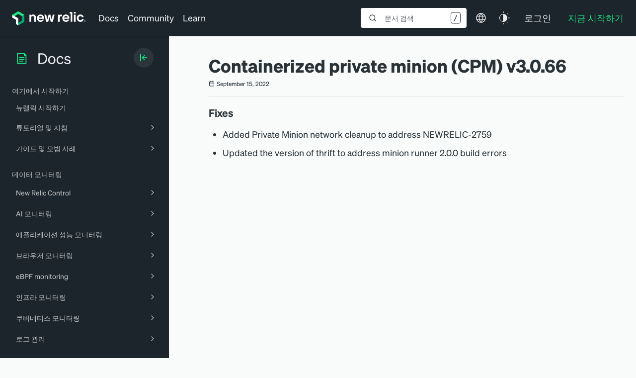

--- FILE ---
content_type: text/html; charset=utf-8
request_url: https://www.google.com/recaptcha/api2/anchor?ar=1&k=6LeGFt8UAAAAANfnpE8si2Z6NnAqYKnPAYgMpStu&co=aHR0cHM6Ly9kb2NzLm5ld3JlbGljLmNvbTo0NDM.&hl=en&v=PoyoqOPhxBO7pBk68S4YbpHZ&size=invisible&anchor-ms=20000&execute-ms=30000&cb=35fo91ndz7ts
body_size: 48617
content:
<!DOCTYPE HTML><html dir="ltr" lang="en"><head><meta http-equiv="Content-Type" content="text/html; charset=UTF-8">
<meta http-equiv="X-UA-Compatible" content="IE=edge">
<title>reCAPTCHA</title>
<style type="text/css">
/* cyrillic-ext */
@font-face {
  font-family: 'Roboto';
  font-style: normal;
  font-weight: 400;
  font-stretch: 100%;
  src: url(//fonts.gstatic.com/s/roboto/v48/KFO7CnqEu92Fr1ME7kSn66aGLdTylUAMa3GUBHMdazTgWw.woff2) format('woff2');
  unicode-range: U+0460-052F, U+1C80-1C8A, U+20B4, U+2DE0-2DFF, U+A640-A69F, U+FE2E-FE2F;
}
/* cyrillic */
@font-face {
  font-family: 'Roboto';
  font-style: normal;
  font-weight: 400;
  font-stretch: 100%;
  src: url(//fonts.gstatic.com/s/roboto/v48/KFO7CnqEu92Fr1ME7kSn66aGLdTylUAMa3iUBHMdazTgWw.woff2) format('woff2');
  unicode-range: U+0301, U+0400-045F, U+0490-0491, U+04B0-04B1, U+2116;
}
/* greek-ext */
@font-face {
  font-family: 'Roboto';
  font-style: normal;
  font-weight: 400;
  font-stretch: 100%;
  src: url(//fonts.gstatic.com/s/roboto/v48/KFO7CnqEu92Fr1ME7kSn66aGLdTylUAMa3CUBHMdazTgWw.woff2) format('woff2');
  unicode-range: U+1F00-1FFF;
}
/* greek */
@font-face {
  font-family: 'Roboto';
  font-style: normal;
  font-weight: 400;
  font-stretch: 100%;
  src: url(//fonts.gstatic.com/s/roboto/v48/KFO7CnqEu92Fr1ME7kSn66aGLdTylUAMa3-UBHMdazTgWw.woff2) format('woff2');
  unicode-range: U+0370-0377, U+037A-037F, U+0384-038A, U+038C, U+038E-03A1, U+03A3-03FF;
}
/* math */
@font-face {
  font-family: 'Roboto';
  font-style: normal;
  font-weight: 400;
  font-stretch: 100%;
  src: url(//fonts.gstatic.com/s/roboto/v48/KFO7CnqEu92Fr1ME7kSn66aGLdTylUAMawCUBHMdazTgWw.woff2) format('woff2');
  unicode-range: U+0302-0303, U+0305, U+0307-0308, U+0310, U+0312, U+0315, U+031A, U+0326-0327, U+032C, U+032F-0330, U+0332-0333, U+0338, U+033A, U+0346, U+034D, U+0391-03A1, U+03A3-03A9, U+03B1-03C9, U+03D1, U+03D5-03D6, U+03F0-03F1, U+03F4-03F5, U+2016-2017, U+2034-2038, U+203C, U+2040, U+2043, U+2047, U+2050, U+2057, U+205F, U+2070-2071, U+2074-208E, U+2090-209C, U+20D0-20DC, U+20E1, U+20E5-20EF, U+2100-2112, U+2114-2115, U+2117-2121, U+2123-214F, U+2190, U+2192, U+2194-21AE, U+21B0-21E5, U+21F1-21F2, U+21F4-2211, U+2213-2214, U+2216-22FF, U+2308-230B, U+2310, U+2319, U+231C-2321, U+2336-237A, U+237C, U+2395, U+239B-23B7, U+23D0, U+23DC-23E1, U+2474-2475, U+25AF, U+25B3, U+25B7, U+25BD, U+25C1, U+25CA, U+25CC, U+25FB, U+266D-266F, U+27C0-27FF, U+2900-2AFF, U+2B0E-2B11, U+2B30-2B4C, U+2BFE, U+3030, U+FF5B, U+FF5D, U+1D400-1D7FF, U+1EE00-1EEFF;
}
/* symbols */
@font-face {
  font-family: 'Roboto';
  font-style: normal;
  font-weight: 400;
  font-stretch: 100%;
  src: url(//fonts.gstatic.com/s/roboto/v48/KFO7CnqEu92Fr1ME7kSn66aGLdTylUAMaxKUBHMdazTgWw.woff2) format('woff2');
  unicode-range: U+0001-000C, U+000E-001F, U+007F-009F, U+20DD-20E0, U+20E2-20E4, U+2150-218F, U+2190, U+2192, U+2194-2199, U+21AF, U+21E6-21F0, U+21F3, U+2218-2219, U+2299, U+22C4-22C6, U+2300-243F, U+2440-244A, U+2460-24FF, U+25A0-27BF, U+2800-28FF, U+2921-2922, U+2981, U+29BF, U+29EB, U+2B00-2BFF, U+4DC0-4DFF, U+FFF9-FFFB, U+10140-1018E, U+10190-1019C, U+101A0, U+101D0-101FD, U+102E0-102FB, U+10E60-10E7E, U+1D2C0-1D2D3, U+1D2E0-1D37F, U+1F000-1F0FF, U+1F100-1F1AD, U+1F1E6-1F1FF, U+1F30D-1F30F, U+1F315, U+1F31C, U+1F31E, U+1F320-1F32C, U+1F336, U+1F378, U+1F37D, U+1F382, U+1F393-1F39F, U+1F3A7-1F3A8, U+1F3AC-1F3AF, U+1F3C2, U+1F3C4-1F3C6, U+1F3CA-1F3CE, U+1F3D4-1F3E0, U+1F3ED, U+1F3F1-1F3F3, U+1F3F5-1F3F7, U+1F408, U+1F415, U+1F41F, U+1F426, U+1F43F, U+1F441-1F442, U+1F444, U+1F446-1F449, U+1F44C-1F44E, U+1F453, U+1F46A, U+1F47D, U+1F4A3, U+1F4B0, U+1F4B3, U+1F4B9, U+1F4BB, U+1F4BF, U+1F4C8-1F4CB, U+1F4D6, U+1F4DA, U+1F4DF, U+1F4E3-1F4E6, U+1F4EA-1F4ED, U+1F4F7, U+1F4F9-1F4FB, U+1F4FD-1F4FE, U+1F503, U+1F507-1F50B, U+1F50D, U+1F512-1F513, U+1F53E-1F54A, U+1F54F-1F5FA, U+1F610, U+1F650-1F67F, U+1F687, U+1F68D, U+1F691, U+1F694, U+1F698, U+1F6AD, U+1F6B2, U+1F6B9-1F6BA, U+1F6BC, U+1F6C6-1F6CF, U+1F6D3-1F6D7, U+1F6E0-1F6EA, U+1F6F0-1F6F3, U+1F6F7-1F6FC, U+1F700-1F7FF, U+1F800-1F80B, U+1F810-1F847, U+1F850-1F859, U+1F860-1F887, U+1F890-1F8AD, U+1F8B0-1F8BB, U+1F8C0-1F8C1, U+1F900-1F90B, U+1F93B, U+1F946, U+1F984, U+1F996, U+1F9E9, U+1FA00-1FA6F, U+1FA70-1FA7C, U+1FA80-1FA89, U+1FA8F-1FAC6, U+1FACE-1FADC, U+1FADF-1FAE9, U+1FAF0-1FAF8, U+1FB00-1FBFF;
}
/* vietnamese */
@font-face {
  font-family: 'Roboto';
  font-style: normal;
  font-weight: 400;
  font-stretch: 100%;
  src: url(//fonts.gstatic.com/s/roboto/v48/KFO7CnqEu92Fr1ME7kSn66aGLdTylUAMa3OUBHMdazTgWw.woff2) format('woff2');
  unicode-range: U+0102-0103, U+0110-0111, U+0128-0129, U+0168-0169, U+01A0-01A1, U+01AF-01B0, U+0300-0301, U+0303-0304, U+0308-0309, U+0323, U+0329, U+1EA0-1EF9, U+20AB;
}
/* latin-ext */
@font-face {
  font-family: 'Roboto';
  font-style: normal;
  font-weight: 400;
  font-stretch: 100%;
  src: url(//fonts.gstatic.com/s/roboto/v48/KFO7CnqEu92Fr1ME7kSn66aGLdTylUAMa3KUBHMdazTgWw.woff2) format('woff2');
  unicode-range: U+0100-02BA, U+02BD-02C5, U+02C7-02CC, U+02CE-02D7, U+02DD-02FF, U+0304, U+0308, U+0329, U+1D00-1DBF, U+1E00-1E9F, U+1EF2-1EFF, U+2020, U+20A0-20AB, U+20AD-20C0, U+2113, U+2C60-2C7F, U+A720-A7FF;
}
/* latin */
@font-face {
  font-family: 'Roboto';
  font-style: normal;
  font-weight: 400;
  font-stretch: 100%;
  src: url(//fonts.gstatic.com/s/roboto/v48/KFO7CnqEu92Fr1ME7kSn66aGLdTylUAMa3yUBHMdazQ.woff2) format('woff2');
  unicode-range: U+0000-00FF, U+0131, U+0152-0153, U+02BB-02BC, U+02C6, U+02DA, U+02DC, U+0304, U+0308, U+0329, U+2000-206F, U+20AC, U+2122, U+2191, U+2193, U+2212, U+2215, U+FEFF, U+FFFD;
}
/* cyrillic-ext */
@font-face {
  font-family: 'Roboto';
  font-style: normal;
  font-weight: 500;
  font-stretch: 100%;
  src: url(//fonts.gstatic.com/s/roboto/v48/KFO7CnqEu92Fr1ME7kSn66aGLdTylUAMa3GUBHMdazTgWw.woff2) format('woff2');
  unicode-range: U+0460-052F, U+1C80-1C8A, U+20B4, U+2DE0-2DFF, U+A640-A69F, U+FE2E-FE2F;
}
/* cyrillic */
@font-face {
  font-family: 'Roboto';
  font-style: normal;
  font-weight: 500;
  font-stretch: 100%;
  src: url(//fonts.gstatic.com/s/roboto/v48/KFO7CnqEu92Fr1ME7kSn66aGLdTylUAMa3iUBHMdazTgWw.woff2) format('woff2');
  unicode-range: U+0301, U+0400-045F, U+0490-0491, U+04B0-04B1, U+2116;
}
/* greek-ext */
@font-face {
  font-family: 'Roboto';
  font-style: normal;
  font-weight: 500;
  font-stretch: 100%;
  src: url(//fonts.gstatic.com/s/roboto/v48/KFO7CnqEu92Fr1ME7kSn66aGLdTylUAMa3CUBHMdazTgWw.woff2) format('woff2');
  unicode-range: U+1F00-1FFF;
}
/* greek */
@font-face {
  font-family: 'Roboto';
  font-style: normal;
  font-weight: 500;
  font-stretch: 100%;
  src: url(//fonts.gstatic.com/s/roboto/v48/KFO7CnqEu92Fr1ME7kSn66aGLdTylUAMa3-UBHMdazTgWw.woff2) format('woff2');
  unicode-range: U+0370-0377, U+037A-037F, U+0384-038A, U+038C, U+038E-03A1, U+03A3-03FF;
}
/* math */
@font-face {
  font-family: 'Roboto';
  font-style: normal;
  font-weight: 500;
  font-stretch: 100%;
  src: url(//fonts.gstatic.com/s/roboto/v48/KFO7CnqEu92Fr1ME7kSn66aGLdTylUAMawCUBHMdazTgWw.woff2) format('woff2');
  unicode-range: U+0302-0303, U+0305, U+0307-0308, U+0310, U+0312, U+0315, U+031A, U+0326-0327, U+032C, U+032F-0330, U+0332-0333, U+0338, U+033A, U+0346, U+034D, U+0391-03A1, U+03A3-03A9, U+03B1-03C9, U+03D1, U+03D5-03D6, U+03F0-03F1, U+03F4-03F5, U+2016-2017, U+2034-2038, U+203C, U+2040, U+2043, U+2047, U+2050, U+2057, U+205F, U+2070-2071, U+2074-208E, U+2090-209C, U+20D0-20DC, U+20E1, U+20E5-20EF, U+2100-2112, U+2114-2115, U+2117-2121, U+2123-214F, U+2190, U+2192, U+2194-21AE, U+21B0-21E5, U+21F1-21F2, U+21F4-2211, U+2213-2214, U+2216-22FF, U+2308-230B, U+2310, U+2319, U+231C-2321, U+2336-237A, U+237C, U+2395, U+239B-23B7, U+23D0, U+23DC-23E1, U+2474-2475, U+25AF, U+25B3, U+25B7, U+25BD, U+25C1, U+25CA, U+25CC, U+25FB, U+266D-266F, U+27C0-27FF, U+2900-2AFF, U+2B0E-2B11, U+2B30-2B4C, U+2BFE, U+3030, U+FF5B, U+FF5D, U+1D400-1D7FF, U+1EE00-1EEFF;
}
/* symbols */
@font-face {
  font-family: 'Roboto';
  font-style: normal;
  font-weight: 500;
  font-stretch: 100%;
  src: url(//fonts.gstatic.com/s/roboto/v48/KFO7CnqEu92Fr1ME7kSn66aGLdTylUAMaxKUBHMdazTgWw.woff2) format('woff2');
  unicode-range: U+0001-000C, U+000E-001F, U+007F-009F, U+20DD-20E0, U+20E2-20E4, U+2150-218F, U+2190, U+2192, U+2194-2199, U+21AF, U+21E6-21F0, U+21F3, U+2218-2219, U+2299, U+22C4-22C6, U+2300-243F, U+2440-244A, U+2460-24FF, U+25A0-27BF, U+2800-28FF, U+2921-2922, U+2981, U+29BF, U+29EB, U+2B00-2BFF, U+4DC0-4DFF, U+FFF9-FFFB, U+10140-1018E, U+10190-1019C, U+101A0, U+101D0-101FD, U+102E0-102FB, U+10E60-10E7E, U+1D2C0-1D2D3, U+1D2E0-1D37F, U+1F000-1F0FF, U+1F100-1F1AD, U+1F1E6-1F1FF, U+1F30D-1F30F, U+1F315, U+1F31C, U+1F31E, U+1F320-1F32C, U+1F336, U+1F378, U+1F37D, U+1F382, U+1F393-1F39F, U+1F3A7-1F3A8, U+1F3AC-1F3AF, U+1F3C2, U+1F3C4-1F3C6, U+1F3CA-1F3CE, U+1F3D4-1F3E0, U+1F3ED, U+1F3F1-1F3F3, U+1F3F5-1F3F7, U+1F408, U+1F415, U+1F41F, U+1F426, U+1F43F, U+1F441-1F442, U+1F444, U+1F446-1F449, U+1F44C-1F44E, U+1F453, U+1F46A, U+1F47D, U+1F4A3, U+1F4B0, U+1F4B3, U+1F4B9, U+1F4BB, U+1F4BF, U+1F4C8-1F4CB, U+1F4D6, U+1F4DA, U+1F4DF, U+1F4E3-1F4E6, U+1F4EA-1F4ED, U+1F4F7, U+1F4F9-1F4FB, U+1F4FD-1F4FE, U+1F503, U+1F507-1F50B, U+1F50D, U+1F512-1F513, U+1F53E-1F54A, U+1F54F-1F5FA, U+1F610, U+1F650-1F67F, U+1F687, U+1F68D, U+1F691, U+1F694, U+1F698, U+1F6AD, U+1F6B2, U+1F6B9-1F6BA, U+1F6BC, U+1F6C6-1F6CF, U+1F6D3-1F6D7, U+1F6E0-1F6EA, U+1F6F0-1F6F3, U+1F6F7-1F6FC, U+1F700-1F7FF, U+1F800-1F80B, U+1F810-1F847, U+1F850-1F859, U+1F860-1F887, U+1F890-1F8AD, U+1F8B0-1F8BB, U+1F8C0-1F8C1, U+1F900-1F90B, U+1F93B, U+1F946, U+1F984, U+1F996, U+1F9E9, U+1FA00-1FA6F, U+1FA70-1FA7C, U+1FA80-1FA89, U+1FA8F-1FAC6, U+1FACE-1FADC, U+1FADF-1FAE9, U+1FAF0-1FAF8, U+1FB00-1FBFF;
}
/* vietnamese */
@font-face {
  font-family: 'Roboto';
  font-style: normal;
  font-weight: 500;
  font-stretch: 100%;
  src: url(//fonts.gstatic.com/s/roboto/v48/KFO7CnqEu92Fr1ME7kSn66aGLdTylUAMa3OUBHMdazTgWw.woff2) format('woff2');
  unicode-range: U+0102-0103, U+0110-0111, U+0128-0129, U+0168-0169, U+01A0-01A1, U+01AF-01B0, U+0300-0301, U+0303-0304, U+0308-0309, U+0323, U+0329, U+1EA0-1EF9, U+20AB;
}
/* latin-ext */
@font-face {
  font-family: 'Roboto';
  font-style: normal;
  font-weight: 500;
  font-stretch: 100%;
  src: url(//fonts.gstatic.com/s/roboto/v48/KFO7CnqEu92Fr1ME7kSn66aGLdTylUAMa3KUBHMdazTgWw.woff2) format('woff2');
  unicode-range: U+0100-02BA, U+02BD-02C5, U+02C7-02CC, U+02CE-02D7, U+02DD-02FF, U+0304, U+0308, U+0329, U+1D00-1DBF, U+1E00-1E9F, U+1EF2-1EFF, U+2020, U+20A0-20AB, U+20AD-20C0, U+2113, U+2C60-2C7F, U+A720-A7FF;
}
/* latin */
@font-face {
  font-family: 'Roboto';
  font-style: normal;
  font-weight: 500;
  font-stretch: 100%;
  src: url(//fonts.gstatic.com/s/roboto/v48/KFO7CnqEu92Fr1ME7kSn66aGLdTylUAMa3yUBHMdazQ.woff2) format('woff2');
  unicode-range: U+0000-00FF, U+0131, U+0152-0153, U+02BB-02BC, U+02C6, U+02DA, U+02DC, U+0304, U+0308, U+0329, U+2000-206F, U+20AC, U+2122, U+2191, U+2193, U+2212, U+2215, U+FEFF, U+FFFD;
}
/* cyrillic-ext */
@font-face {
  font-family: 'Roboto';
  font-style: normal;
  font-weight: 900;
  font-stretch: 100%;
  src: url(//fonts.gstatic.com/s/roboto/v48/KFO7CnqEu92Fr1ME7kSn66aGLdTylUAMa3GUBHMdazTgWw.woff2) format('woff2');
  unicode-range: U+0460-052F, U+1C80-1C8A, U+20B4, U+2DE0-2DFF, U+A640-A69F, U+FE2E-FE2F;
}
/* cyrillic */
@font-face {
  font-family: 'Roboto';
  font-style: normal;
  font-weight: 900;
  font-stretch: 100%;
  src: url(//fonts.gstatic.com/s/roboto/v48/KFO7CnqEu92Fr1ME7kSn66aGLdTylUAMa3iUBHMdazTgWw.woff2) format('woff2');
  unicode-range: U+0301, U+0400-045F, U+0490-0491, U+04B0-04B1, U+2116;
}
/* greek-ext */
@font-face {
  font-family: 'Roboto';
  font-style: normal;
  font-weight: 900;
  font-stretch: 100%;
  src: url(//fonts.gstatic.com/s/roboto/v48/KFO7CnqEu92Fr1ME7kSn66aGLdTylUAMa3CUBHMdazTgWw.woff2) format('woff2');
  unicode-range: U+1F00-1FFF;
}
/* greek */
@font-face {
  font-family: 'Roboto';
  font-style: normal;
  font-weight: 900;
  font-stretch: 100%;
  src: url(//fonts.gstatic.com/s/roboto/v48/KFO7CnqEu92Fr1ME7kSn66aGLdTylUAMa3-UBHMdazTgWw.woff2) format('woff2');
  unicode-range: U+0370-0377, U+037A-037F, U+0384-038A, U+038C, U+038E-03A1, U+03A3-03FF;
}
/* math */
@font-face {
  font-family: 'Roboto';
  font-style: normal;
  font-weight: 900;
  font-stretch: 100%;
  src: url(//fonts.gstatic.com/s/roboto/v48/KFO7CnqEu92Fr1ME7kSn66aGLdTylUAMawCUBHMdazTgWw.woff2) format('woff2');
  unicode-range: U+0302-0303, U+0305, U+0307-0308, U+0310, U+0312, U+0315, U+031A, U+0326-0327, U+032C, U+032F-0330, U+0332-0333, U+0338, U+033A, U+0346, U+034D, U+0391-03A1, U+03A3-03A9, U+03B1-03C9, U+03D1, U+03D5-03D6, U+03F0-03F1, U+03F4-03F5, U+2016-2017, U+2034-2038, U+203C, U+2040, U+2043, U+2047, U+2050, U+2057, U+205F, U+2070-2071, U+2074-208E, U+2090-209C, U+20D0-20DC, U+20E1, U+20E5-20EF, U+2100-2112, U+2114-2115, U+2117-2121, U+2123-214F, U+2190, U+2192, U+2194-21AE, U+21B0-21E5, U+21F1-21F2, U+21F4-2211, U+2213-2214, U+2216-22FF, U+2308-230B, U+2310, U+2319, U+231C-2321, U+2336-237A, U+237C, U+2395, U+239B-23B7, U+23D0, U+23DC-23E1, U+2474-2475, U+25AF, U+25B3, U+25B7, U+25BD, U+25C1, U+25CA, U+25CC, U+25FB, U+266D-266F, U+27C0-27FF, U+2900-2AFF, U+2B0E-2B11, U+2B30-2B4C, U+2BFE, U+3030, U+FF5B, U+FF5D, U+1D400-1D7FF, U+1EE00-1EEFF;
}
/* symbols */
@font-face {
  font-family: 'Roboto';
  font-style: normal;
  font-weight: 900;
  font-stretch: 100%;
  src: url(//fonts.gstatic.com/s/roboto/v48/KFO7CnqEu92Fr1ME7kSn66aGLdTylUAMaxKUBHMdazTgWw.woff2) format('woff2');
  unicode-range: U+0001-000C, U+000E-001F, U+007F-009F, U+20DD-20E0, U+20E2-20E4, U+2150-218F, U+2190, U+2192, U+2194-2199, U+21AF, U+21E6-21F0, U+21F3, U+2218-2219, U+2299, U+22C4-22C6, U+2300-243F, U+2440-244A, U+2460-24FF, U+25A0-27BF, U+2800-28FF, U+2921-2922, U+2981, U+29BF, U+29EB, U+2B00-2BFF, U+4DC0-4DFF, U+FFF9-FFFB, U+10140-1018E, U+10190-1019C, U+101A0, U+101D0-101FD, U+102E0-102FB, U+10E60-10E7E, U+1D2C0-1D2D3, U+1D2E0-1D37F, U+1F000-1F0FF, U+1F100-1F1AD, U+1F1E6-1F1FF, U+1F30D-1F30F, U+1F315, U+1F31C, U+1F31E, U+1F320-1F32C, U+1F336, U+1F378, U+1F37D, U+1F382, U+1F393-1F39F, U+1F3A7-1F3A8, U+1F3AC-1F3AF, U+1F3C2, U+1F3C4-1F3C6, U+1F3CA-1F3CE, U+1F3D4-1F3E0, U+1F3ED, U+1F3F1-1F3F3, U+1F3F5-1F3F7, U+1F408, U+1F415, U+1F41F, U+1F426, U+1F43F, U+1F441-1F442, U+1F444, U+1F446-1F449, U+1F44C-1F44E, U+1F453, U+1F46A, U+1F47D, U+1F4A3, U+1F4B0, U+1F4B3, U+1F4B9, U+1F4BB, U+1F4BF, U+1F4C8-1F4CB, U+1F4D6, U+1F4DA, U+1F4DF, U+1F4E3-1F4E6, U+1F4EA-1F4ED, U+1F4F7, U+1F4F9-1F4FB, U+1F4FD-1F4FE, U+1F503, U+1F507-1F50B, U+1F50D, U+1F512-1F513, U+1F53E-1F54A, U+1F54F-1F5FA, U+1F610, U+1F650-1F67F, U+1F687, U+1F68D, U+1F691, U+1F694, U+1F698, U+1F6AD, U+1F6B2, U+1F6B9-1F6BA, U+1F6BC, U+1F6C6-1F6CF, U+1F6D3-1F6D7, U+1F6E0-1F6EA, U+1F6F0-1F6F3, U+1F6F7-1F6FC, U+1F700-1F7FF, U+1F800-1F80B, U+1F810-1F847, U+1F850-1F859, U+1F860-1F887, U+1F890-1F8AD, U+1F8B0-1F8BB, U+1F8C0-1F8C1, U+1F900-1F90B, U+1F93B, U+1F946, U+1F984, U+1F996, U+1F9E9, U+1FA00-1FA6F, U+1FA70-1FA7C, U+1FA80-1FA89, U+1FA8F-1FAC6, U+1FACE-1FADC, U+1FADF-1FAE9, U+1FAF0-1FAF8, U+1FB00-1FBFF;
}
/* vietnamese */
@font-face {
  font-family: 'Roboto';
  font-style: normal;
  font-weight: 900;
  font-stretch: 100%;
  src: url(//fonts.gstatic.com/s/roboto/v48/KFO7CnqEu92Fr1ME7kSn66aGLdTylUAMa3OUBHMdazTgWw.woff2) format('woff2');
  unicode-range: U+0102-0103, U+0110-0111, U+0128-0129, U+0168-0169, U+01A0-01A1, U+01AF-01B0, U+0300-0301, U+0303-0304, U+0308-0309, U+0323, U+0329, U+1EA0-1EF9, U+20AB;
}
/* latin-ext */
@font-face {
  font-family: 'Roboto';
  font-style: normal;
  font-weight: 900;
  font-stretch: 100%;
  src: url(//fonts.gstatic.com/s/roboto/v48/KFO7CnqEu92Fr1ME7kSn66aGLdTylUAMa3KUBHMdazTgWw.woff2) format('woff2');
  unicode-range: U+0100-02BA, U+02BD-02C5, U+02C7-02CC, U+02CE-02D7, U+02DD-02FF, U+0304, U+0308, U+0329, U+1D00-1DBF, U+1E00-1E9F, U+1EF2-1EFF, U+2020, U+20A0-20AB, U+20AD-20C0, U+2113, U+2C60-2C7F, U+A720-A7FF;
}
/* latin */
@font-face {
  font-family: 'Roboto';
  font-style: normal;
  font-weight: 900;
  font-stretch: 100%;
  src: url(//fonts.gstatic.com/s/roboto/v48/KFO7CnqEu92Fr1ME7kSn66aGLdTylUAMa3yUBHMdazQ.woff2) format('woff2');
  unicode-range: U+0000-00FF, U+0131, U+0152-0153, U+02BB-02BC, U+02C6, U+02DA, U+02DC, U+0304, U+0308, U+0329, U+2000-206F, U+20AC, U+2122, U+2191, U+2193, U+2212, U+2215, U+FEFF, U+FFFD;
}

</style>
<link rel="stylesheet" type="text/css" href="https://www.gstatic.com/recaptcha/releases/PoyoqOPhxBO7pBk68S4YbpHZ/styles__ltr.css">
<script nonce="LmD73v-UknmiBiguAPGt6g" type="text/javascript">window['__recaptcha_api'] = 'https://www.google.com/recaptcha/api2/';</script>
<script type="text/javascript" src="https://www.gstatic.com/recaptcha/releases/PoyoqOPhxBO7pBk68S4YbpHZ/recaptcha__en.js" nonce="LmD73v-UknmiBiguAPGt6g">
      
    </script></head>
<body><div id="rc-anchor-alert" class="rc-anchor-alert"></div>
<input type="hidden" id="recaptcha-token" value="[base64]">
<script type="text/javascript" nonce="LmD73v-UknmiBiguAPGt6g">
      recaptcha.anchor.Main.init("[\x22ainput\x22,[\x22bgdata\x22,\x22\x22,\[base64]/[base64]/[base64]/[base64]/cjw8ejpyPj4+eil9Y2F0Y2gobCl7dGhyb3cgbDt9fSxIPWZ1bmN0aW9uKHcsdCx6KXtpZih3PT0xOTR8fHc9PTIwOCl0LnZbd10/dC52W3ddLmNvbmNhdCh6KTp0LnZbd109b2Yoeix0KTtlbHNle2lmKHQuYkImJnchPTMxNylyZXR1cm47dz09NjZ8fHc9PTEyMnx8dz09NDcwfHx3PT00NHx8dz09NDE2fHx3PT0zOTd8fHc9PTQyMXx8dz09Njh8fHc9PTcwfHx3PT0xODQ/[base64]/[base64]/[base64]/bmV3IGRbVl0oSlswXSk6cD09Mj9uZXcgZFtWXShKWzBdLEpbMV0pOnA9PTM/bmV3IGRbVl0oSlswXSxKWzFdLEpbMl0pOnA9PTQ/[base64]/[base64]/[base64]/[base64]\x22,\[base64]\x22,\x22QC1QJcKZw5nCojJBw5bDuMKFw53CqGogcsOofx05WB0Jw5k/c1ZjYMKyw49sB2huYVnDhcKtw4rCl8K4w6tcRwguwoPCkjrCliHDh8OLwqwJFsOlEU13w51QM8K3wpguEsOww40uwo/Do0zCksOhA8OCX8KlHMKSccK5V8Oiwrw/HxLDg1TDlBgCwpJBwpI3LFQkHMKJFcORGcOoXMO8ZsO1wpPCgV/[base64]/DoxxeYsORw6/[base64]/[base64]/[base64]/KsO8w6QTw6xsb3bCrcO1wodMOQ/[base64]/CvHrDpGfDuMOwAyfDsiA0w4LDshTCt8O2L0hvw67DrcO7w6gvw4RNClF0IjYhBsKpw414w6sYwqnDtQV7w61Dw7Fvwqs4w4nCs8KJO8O3LSNtLsKRwrRpO8O/w63Dt8Ksw7h6C8Obw78jAHRgfcOYdFnCqsK7woR6w5l0wofDmsOLI8K2cW3DkcOVwoBzH8OKYQhjAMKdaAUkLUpGdsOGLE3DmibCsTFDPQ/[base64]/BHrChE0oGsKcw49lw4LCkcOOEMOCLj/Du1l5wrTDtsKvakd7w6nDkHUvw6jDiFnDtcK6w4QOO8Ktw7pbZ8OCChDDoRkTwpsKw5lEwrLCkBbCjsKwYnvDgjXCgy7DtS/DhmoLwrgdfWnCuSbCjEQLJMKuw5PDrcOFJw3DuVZcw7HDkMOtwotQbkLDvsKOGcKIPsOow7A4WhbDrMK1fR/DoMO2JFteRMOow5rCmwzCtMKDw4vCkQbCjRoiwo3Dm8Kab8KZw7zCuMKow7TCuEDDqB8FIsKAFGnCkVPCjU0bDMK/BmxewrFMSRBJBcKGw5fCu8K/IsKRw7fDuQc4w7UMw7/Ckw/DscKZwoxgw5HCvRnCkDPDvnxfdMOIIELCvS7Dnx3CoMOcw54Dw5rCmcOwECvDhitiw5dmbcK3OGTDhx8Ka2TDscKqdW9ywoxAw65XwqglwopsbcKIBMOuw5E1wrIIM8K+WsOVwr89w6/DmX97wrp/[base64]/DlMKcaMOKw4zDmE4YFsKQwptJUcOudRlRbsKAw58qwrppw4PDm1cVwrDDpFp9Z0EdJMKOOggVS0PDh1gPDAl/ZxlPS2bDgzLDoFLCmxrCqMOjLFzDjn7CsGNdwpLDmSkxw4QBwobDnl/DlX1dVXXCnmYtworDpGbCpsKFfTvCvllWwrEha23ClMOtw7hpwp/[base64]/asOEfcKiw47DrMKceSLCoCrCkgPDqMOiCcOwwoY8ESLCtz/[base64]/[base64]/cjsuw4jCsS17KFgXcsO/wr4dV8OVw7zCulk7wovCjsO/woMSw408w4zCrMK6w4bClsOlPjHDvcKcwqAewo5owqh+w7B8YMKLSMOdw4wIw5QTOAHCmEzCs8K4Q8ODQxAKwphMecORWhDDuQIVAsK6PMKnfcOSQ8O6w7LCqcOnw5PCo8O5O8ObfsKXw6jCqXwUwo7DsQ/Dr8K7dUPCo24lPcKjUsO8wpPDuncmbMOzGMKEw4USecO2a0NxUS/DlA0Vw4fCvsKCw4w5w5kHOl88JBXCvWbDgMKXw50/cFJVwpbDnzPDoANZUVVYLsOtwrYXLy8vW8Olw4PCncOIZsK5w75lLk4HC8OAw40rBMK5w5PDj8OKNcOWEjVyworDlW3DoMOJCQrChsO7XksFw4TDiyLDq0PCsyAPwrdGwpNYw55rwqfDuA/[base64]/[base64]/DgQw8DMOzN8KCFcKbwpMYw7XDsHbCizcBwo5xa1PDslZIf3HCrMKCw5k2wowKUcOEZcKvwpPCpcKpNHjCtcOYWMOTBwU0BMKUaQ9aM8Opw60pw7XDgwzDlT/Dmg9hEVsRU8KjwrvDgcKfTnnDlMKiZsOZPcK7woTDoBQ1QQVGwrbDo8Ozw5JKw6bClGbCiyTDvHsNwqjCsUHDmSfCi143w7YVPil/wqDDgmvCmsOuw5jDpHDDicOWPsOJHcKmwpMNf34aw5puwqtjZhPDo3/CjlHDiSrDqi/[base64]/AG3DgsKIwq/Di8K/czDCi8Oyw6IQCsK6w5PDkMOiw4XCicK5d8O/wpVNw5AdwqLCnMKzwp/DucKZwoHDvMKiwrnCnU1ADzzCgcKLGsKlHRRywow4w6LCqcKtw5fCkDnCocKiwprDhStSLGshEEjCmxbDpsKFw5s9woJCL8OXwpjCiMOtw5oiw6ICw6AxwoRBwolEJcO/PsKlIcOMecKMw5wpOMKSVcOJwo3Dri/[base64]/DrgPCgcKlQER9w7JQTMKRw5hpB8KbwpZPAEPCkBfDuQJ+w6rDrcO5w5Z/w4Jvd17DgcO8w7XDsAEYwqbCjT3DucOSOl1+w7ooNMKRw7UuV8KXOMO2QcKpwpLDpMKFwr80Y8KWw60OVBDCt2ZUGUPDvwF7VMKCG8O0CS4qwolKwqvDqMOTZ8O0w4nCg8OkS8Kyd8OiVcOmwrHDsGzCv0QbZkwRwr/DksOqLcO7w5zCnsKyM3wZD394JcOaZ0rDgcO8AGbCnmYHR8KDwpDDgMO5w7oLVcO/CcKAwqk8w68bRwLCpMOOw77DmMK8bRpbw7cOw7zDgcKZSMKeZMO4dMKaPMKRJiYAwqQqXHg9EQ3Cq14/w7jDuCJtwodMF3xWSsODIMKkwp43IcKQKhohwp96bMONw60UcMO3w7kSw4Y2LH3DqMOYw5BQHcKVw5x5YcOtZTzDgFPDoHTDhxzCqgbDjDx9d8KgVsOiw6paFDQTQ8KJwqrCnGstVcOjwrg3H8KXasOTwrIewqx8wocFw4LDiUnCpMOnfcKOCcKrHi3Di8KDwoJ/OjTDk35sw6daw6zDnyw9w7w7HFNEYB7CgiYOLcK1BsKGwrBqQ8Otw5DCjsOmwrt0H0zCpMOPw5LDucKSBMKEGSI9Emkgw7cPw4cpwrggwr7Cl0LCqsKVw5gEwoBWO8OtNBjDqR9owpHCk8OUwp/[base64]/w43CgcKsw6MtPmvCtGF+wotzKcKbT8Omw47CqghWQWHCtD3DsncIwroow43Dl3h+TGcCLcKaw6kfw4gjwq9Lw7zCuW/DvhPCjsOLw7zDlDQBNcOPwr/Ci0p/ZMOVwp3DncKTwq/[base64]/CvG/CkF0qwqJPw6FDw7rDrkjDt8OWO8KVwrFDPsK9NsO4wqlZCsOvw7JGw7HDmsKWw6DCqgzCrlR/L8OZw4oSGDvCksK5CcKAXsOlcxMINxXCl8KlTHgDacOTGMOsw7UtbiPDgyZPMBwvwp5Vw45ke8KPfMOGw5TDry/Cn1F8Xm/DlT/Do8K8CMKObwQWw6skfznCpkB8wp4Bw6fDrMKGGEzCvRDCncKFU8KiSMODw4oMdMOUDcKEcUDDhChELMOCwrPCkC8Tw6vDvsOeasOnSMKqRXpGw5Zrwr9ew4caJhALYxHCtiTCicOPOiwew4rCs8OFwobCoT1Ww6Mcwo/[base64]/wq9QSCzCoyJew7EmBiHDlsKnwp3Cv8ODwrfDnQhzw4rCscOQHsOFw5FewrYHN8K7wol2O8KuwonDllvCjMKfw6zCnBJpE8Kfwp5VBhXDgsOXJkTDmMKXPF1sNQrCklbClGhcw6BULMKFDMKdw5/CiMKEOWfDgsKYwpPDiMK0w7RKw59+NcKMwpvCmcKcw47DqUvCvsKLEwNxbUPDt8OLwocJGRQXwqHDumtQZcKBw7EcbsK2W1XCnT/CjkDDsksYFR7Du8OrwppQC8OtIS/CoMK9MU53wpbDgMKqwoTDrkDDtXxrw7sIK8OgZsOUZmQjwpnDvF7Cm8O9GD/DiksWw7bDusKKwqtVL8OuLAXCpMOrajPCkk9KBMOmOsK2w5HChMKFbMOdEsKUESdRwqTCq8OJwrjDv8KdfATCu8O3wo9qL8KOwqXDmMKkw5wLMSXCkcKFPxE+ShPDg8OBw5LCkcKsa2AXXcKXNcOIwqUBwqcDVCLDrsOxwpkUwovCmUnDqH/DlcKtSsK0JTM0B8Kawq5Wwq7CmhLDmcOldMORQErDrsKAU8Kqw5ILXCwAA0dsZsO7RWfCvMOracOqw6zDnsOwEsKLw6Rmw5XCsMOYw7dnw54FAcOdEgBDwqt6esOhw45nwqJKw6vDpMKKwrjDjwjChsKmFsKeMngmfnh+GcOEZcOrwowEw43DocKKwpvCtMKLw4/CuVhqXVEeAihKWwd8w5bCqcK3CsOPcxPCvG/DgMOEw6zDnBjDpMOsw5NNFkbDniVcw5JGCMOTwrgfwr1gG3TDmsOjAMOwwqZHQzQEw6jCt8KNMRTCm8O2w53Dnk7CosKYP2ZTwp1ow4M6RsOPwrFHbGXCmlxQw4kDAcOQY3LChRHCgRvCtgloLMK1NMKNTsKvDsOKbsODw6MgJjFYYSXDocOeay/[base64]/DskLCqcKdJFDDp3EVUWsIw6bCnW3CosKBwpDDmkx5wqwdw7V0wrgZV0DDj1XDmsK8w5rDucKBRsK7BkQ8fCvDiMKRDkjDjFQRwqfCn35Rwoo8GFlgXStPwqfCncKLOlQDwpbCjE58w7spwqXCpMOzUxfDl8K/[base64]/DvMOGDsOGDcOyEm/CgsOLQcOldDIvw60cwo/CtsKhMMKcCcOPwofCrQvCh01Aw57Dux7DuBlVw4nCrh4mwqVScF1Aw747wr8KGE3Dhk3DpsKgw6zCpjnCp8KfN8OxX0MyFMKXO8ONwrDDln/ChcOKZsKpNyTDh8K7woHDpsKKAgvCvMO3eMKWwp9RwqjDtsOYw4fCgcKbEBLDhgTCi8KOw55Gwo3CvMKeYzQ1UmNtwoHCo1NLNi/CmmgzwpvDssKOw7IYF8KOw4ZYwo1twoEZTgzCncKowqxWRsKFwotyScKcwqNBwrHChDo6AsKFwqTCjsOQw59fwrrDkBbDin9aCRdkVUvDusO5w51DXXAfw5/DuMKjw4bCk03CvMO6f00xwofDvXprNMKywrPDtcOpXsOUJMOFwqnDl1FBHVXDlzbDjMOMw6jCk3zDj8OUAiDDj8Klw64iBG7CqXPCtBjDsivDujcHw6/DjGxIbyY7U8KxSj9FWT3CicKxQXwQccOwD8ODwotdw6tDdMOVY1kYwoLCn8KMNzvDm8KacsKww4F1wpM8ZC97wpTCrxnDnhxow7p3wrYnAMOdwrJmSzPCtcK3Y1Ayw7fCssKnw6nDlcKqwoTDp0jDkjzCh1fDgUDDnMKzfEDDvWg/WcKUwoN/w6bCtRjDpsOcJlDDg23Dn8O1YsOfMsKuwpPCtXV9w5Uwwp0OEcKwwr99wovDlWrDrsKOF1/ClgYnZsOIIUPDghcnIU1aXsKgwrLCrsOUwod/L2rCrcKmVSR8w40DV3TDrmvClcK9a8KXYMOTZcKSw7bCpQrDmHfClcOUw6Rhw7R/IcO5woTDuQbDjmbDtEjDqWXDkjXDjkzDvn4kWHbDjx4pUwx1aMKnPSvDu8OXw6DDisK5wqdTwp4QwqrDo2nCpFluLsKrIBQsZwHCiMO7URPDv8OnwrTDgjNFDwTCk8K7wpN8aMKZwrgiwrkKDsO2cFIDDcOew5NFUHAmwp0rdMOxwokWwol3K8O5a1DDvcOGw7lbw6/DisOEKcOswqtNasOQSVvCpX3ChFrCmXpNw4sJfiRSND3DvwRsGsO2wppnw7jCmMOewqnCt0wbC8O3H8OiHVZ4D8Oxw64UwrDCjxRfwqwVwqNfwoLCkTN7IDNYMcKVwoPDlzLCv8ObwrLCnzLCjV/DgF1YwpPDlzpXwpPCkCZWY8O9RBMubcOoQsKwMn/Dk8KPDcKVwqfCj8OEZhZBwo4LXRt4wqVow57ChcOfw5XDrS/[base64]/wpTDj8KIJMOPwo0wB8ORw57CuyJBY18MwqUiTG7DqAhJw5TCtcKIwoIEwr7DkMOMwrfCtsK5E3PCqljCvxjDocKGw5pFLMK4RcKnwrRrF0/CnDLCjyEtw6FiRDPCi8O8wpvDlyoAWwFlwrkYwqtewqY5Zy3DkW7Dg3VRwrJCw4spw6J/w7bDlijDhMKwwr3CoMKgchRhw4nCgyvCqMK/wrXDoWXCkXUPCm5Ww6DCqAjDsy9+F8OYbMOaw5AyNMOrw4jCncKzJsOnMVd+MTkMU8KdZMK3wrN3G2DCqMO4wo0GFS4mw6szTSDCtWPDm1MYw4jDvsK0DyzDjwYERsOXEcO6w7HDsSsWw69Iw6/CjTYiIMO8wpPCp8O3wrDDo8Kdwp9BPsO1wqsjwq7CjTxwRWsLIcKgwrLDlsOjwqvCksKWNVtEX3BHLsK/wrBIw6Rywo3DpcOfwoPDsGdOw7BTwoXDlMKdw4PCocKfBC9kwrgxFho2wrrDthhjwqtWwofCgsKOwr5TY3A4ccOTw5J6woE1YRh9Q8Owwq08WlE7RRbCum/DjTU8w5PChGXDmMOvOn9TY8K6w7rDrSLCuwIdBwXDlMOdwpkWwqF2CMK6w73DtMOewq/CocOkwrXCvsKFAsOGwo/CvQHCo8KSwrMlVcKEAFFbwozClcOXw5XCqA7DrklSw7fDmAAVw6Rmw6DCgcO8EynCn8Ojw753wp/CnzBcdSzCuFXDqMKVwqzCrcKaFsKUw7AzP8Oew7LDksOCXEjClXbCuz0Jwo7DlQ/[base64]/DmVDDrcKKwrI+w49ew5cCXX3DtE8cw4zCsHTDtcKDVsK0w5gywpTCucK+V8O6Z8K4wo5iZ3jCpxxoFMKNbsOeBMOjwrBTCE/CrcK/[base64]/[base64]/CpjctAcK6csOqwol8w5jDuxrCtgzDgsKMw67CqEoDEMKjEmRwByTCp8ORwr0Uw7HCm8KxBn3CrRVZF8KMw6Eaw4oowrNCwq/DkMKEY3fDjsKow7DCnhTClcKBbcO5wrNiw5bDn2jCusK3B8KBAH9fC8KQwqPDiU9Cb8KIZcOXwoVnScKwBjs4CMOcC8O3w6jCjRJsMmkOw5rCg8KTMFrDqMKkw5zDsAbCm0PDjE7ClBszw4PCl8OLw5fDowU/Jktxwr1YZ8Kxwrggw6PDkz/Ck1DDu30aCCTCh8K+w4zDmsOsVDXDp33Cl3PDli7Ci8K0GcKJIsOIwqVOI8K5w4glU8KwwpU/dsK3w6lteyp0cmbClMO8EwXCjArDqWjDqATDv1FPOsKKf1RNw43Du8K3w5BewrR0PsOvUT/DmwjCi8KOw4g9GEbDnsObw68mSsOfw5TDs8OnTcKWw5bDgCNqw4jDj08gEsOSw4/[base64]/ChcO3Y8K/[base64]/[base64]/CgBdCFDTDkcKwDMKdP8OlBcKyWm4Jw5oNK3jDgk7DksK/wrTDlsKfwpNzEQjDqcO+dH7DqSR+DUZ6MMKnNMK0csOsw6TCiSfDiMOBw4LDvV9COiRSw4bDkMKSLsOEZcKHw4Y0wrjCjMOWYsKZwqd6wo/DjhhBLzhywpjDrV43OcOPw440wqjDnMOCYgtmAMKYZDLCnELCr8O0DMOaZwDDo8OAw6TDqCTCscK7Sy8kw7Z+ZhnCg39Fwrl6B8KzwoZ4AcOgXD3CtD5Hwr15w6XDhmx+w5pYOsKDelLCoxXCkTRUKm55wr1jwrDDj1Q+wqZ/w6dAeSDCqsKDWMO0w4zCo2ANOApCPDHDmMO8w47DiMKyw6xcT8OFT0ouwpLDqjMjw7fDgcK5SnPDlMKRwp0YHHbCgyN/w5gDwprCnmUQTcOGYExLw6sCF8KOwqgFwoccBcOeaMOTw6l4FCzCulzCq8KrOsKFE8KvCsKww73CtcKCwrAUw5zDtU4pw7LCkhTCsWNgw64WNMKOACXCpcOnwp/DtsOqQMKCTMONDE0pwrRDwqcKC8Ouw4PDlzXDuShCO8KhI8K/[base64]/Dvw/[base64]/CusKgwqZ+PsOBw6nDm0PCikM7w6YPwqlfKMKfUMK0ZgPDkwI/b8KuwqzCjMKUw4PCocOZw6rDiRXDtm3Ch8K5wrLDgsOfw7/[base64]/D00qY8OKZcKIRMODbsKAwoHDpTLDgcKuw7TDmw7DvhMBbxPCtiEyw5Vpw6w1wq3CuR/DpznDvcKLHcOEw7JSw6TDksOqw5rDrUYbd8KXEcKQw7HCpMORARhkAVPCjjQswqzDvXt4w6XCv0bCnFhMw7sTLV/DkcOWwpAtw5vDjEh/WMKrK8KSA8KwVV5QVcKlLcOCwpFNBTbDi1rDiMKeAS8aMgFNw50tAcKBwqVrw4zCkDRiw5bDkHDDpMOKwprCvF7DkkjCkAFRwqDCsDR3ZcKJEFjCiCzCrMOaw5g5ShBTw4kxOsOBbsKKNkIUKTvCn3vCmcKEOcK/c8OHUS7CgsKmT8KAX0jCkVbCuMKYDsKPwrzCsQZRUDYywp/[base64]/CjMKsw60qw6Ngw6JpEsO0eTFKw6XDlcOiw7DDgsOfw4HCpi7CqFfDlMKSwqRYwr/[base64]/wogvw7HDvcOcw6kGIMOBKMOxV8K7w5tDw5Zkw45Hw4DChzEzw4vCvMKfw611KsKPag/Ct8KVdw/Cp13Dj8OBwrrDrG8Nw7jChMOHYsOtf8O8wq58S3Ffw5XDksKxwrYpcG/DrsKUwpXCl0gvw7nDj8OTVE3DrsOzGCzCq8O1ZD/ClX0GwrnClAbCl2Vaw4NEYcK5BUx8wr3CrsKMw5TDkMK2w67DrUhgGsKuw7PCm8K7G0R8w5jDgkdFw6TChRYVw5jCgcORTmzDq1fCpsKvJ1lBw4DCmcOtw5gNw4rCvsO6wrRhwqjCpsKYLAxxRCprAsKnw5/DqGMzw5oOK1XDtcOTScOSFMKpVyQ0w4TDtUMDwpfCnx3CsMObwqhvP8OnwpxhOMKga8KCwpwCw4DDs8OWalPCr8Ocwq7Dl8KHwp7Ch8KoZyQjw54qdGXDkMKvw6TCvsOlw5PDmcOvwqPCgHDDtFZ1w6/[base64]/Ch8OiKXjDm8O2wrfDu8K2ASDDoBYiwo5dFsKjwqXCj31+wrglUMO7LF9/HmZVwonDmUwlPMOHcsKtF1IhAnxQacOjw67CucOiVMKEOHFbWkDDvxE0SGvCtsK8wo7CvV3DsX/DsMOcwqnCqj7DpxPCh8ONUcKaMsKZwovCi8K1F8KoSMOmw4bCgyvCiWrCtXkUwpLCscO1IQwGwq/DgAV1w5cEw7BUwotZI1Q/woskw4NvUwZuWWnDhkzDq8O1cH1FwoQABifCpHA0dMKvHMKsw5rCoTTCssKcwobCgcK5WsOeRzHDhyg8w6jDvE7CpMKGw4lIw5HDsMKmPADDgTU0worDii5NVijDhsK4wq8Dw4XDpzpBA8KYw6c1w6/Dl8Knw73Dpn8Mw7rClMKzwroxwphdGcO4w5vDsMK7MsO/[base64]/DsB3DnjTCl2zCkSICd8O/DsOVwqsUw47DoDpWwq7Ds8OTwpzCtXbCuS5RY0nCmMKjw6gNIkJAFMKmw6bDpQjCkDNCXlnDs8KfwoPCvMOQRsOyw7LCkSwdw7NIZV8mI2fDrsO7cMKHw4Jcw4HCoDLDslLDgkdQT8KmRnwcb0JRT8KZb8OSw5/CoinCpsKVw49bwoTDhXLDicKIY8KSG8OkGy9JNGgtw4YbVG3CksOsWkQiw6rDlm8dd8Oye2/DkxLDtUp3KsOxJBHDnMOVwoHCpXcIwpbDhyFaBsOiBXYiWE3CgMKswo5KexDDgcO1wrXCgsKqw4gRwofDi8O5w4/Cl1vDksKAw6zDqRXChMKpw43DpsOcAGnDlcK8U8Omw5QzWsKWKMOcDsKgAUMXwpEySMOXOnTDmE7Dq3/ChcKsSg/[base64]/wqRuI0vCucOSw5RQdxxZFsOOwrY/e8OaPMKowow1w6xbZBzDmlVBworCmsK3N3guw7gjw7IVRMKlw5/Cl3nDkMKcJ8OkwoTDtCB0IDvCl8OHwqvCq0HChGsfw59vKl/Ch8OBwpAlG8OxNcKcXlhNw6/Dm1sVw5F/fXnDoMKcAW55wq5Uw4fCv8OGw4kKwrjCr8OFU8K5w4gjRz1fMhNVaMOtHcOowo8fwpAnwqlPYsO5RxBtLBVFw5XCsBDDg8O/[base64]/CtFE+AcO4wqrDsHUMSXLChHMTw6VhAsOfw4gRb2nDmsO9VDgRwp4mV8OdwovDksKPGsOtUsKQw5/DrsKoZwhQwq4XY8KScsOFwqvDkn3CksOmw4PCrQ4cacOyNRTCuggbw75oR2JTwrXDul9Dw63DosOdw78/[base64]/Cgh7Ct1dGwrQsw75wGMKdXsOiw5N0wrpaw6vCkHXDnUwQw43DlQzCuHXDthcswp7DlcK4w5xVezXDuTbChMOzw5ohw7vDoMKUwpLCt2TCvsOWwpbCs8Osw740IxrCp1vDpgQgOkPDol4Kw549wo/CriTCk2LCkcK/wpPCiQ4BwrjCmMKIwrMRRcOfwrNjdWzDuVs8Y8Kuw74tw53Cn8OjwqjDjsO5Jg7Dq8K9wr/CgDnDjcKNH8K1w6zCusKAwrnCqTAXHcKyblRSw6tDw6B2woxnwqtHw7bDnGMdCsO5w7Bpw5tYdl8Mwo3DrSzDo8KvwoPCsjDDj8Kvw5zDsMOSb198OGJmGWcmOsO3w73Dm8Kpw7JEIHg2AsKSwrogdV/[base64]/[base64]/EMOzwoTCqcOGw6HDnC4VIMKDbcOjVhnChztWwq0Pw5UOesOzw6HCmybClj9vD8K+FsKBwq4eP1AzOn00Y8KSwq/CngfDp8O2wpXChS8LPgw/[base64]/[base64]/DrlLCkj3DgcKWwqzCk8Opwo9Fw7N+GEXDl17Cox3DjgvDmljCtMO+P8OsdcOJwoHDmTgVEXbDuMKQw6Msw7kLIhvCoRtiXhBBwpx6ESBbwokWw6nDjcKTwqcGe8Oaw6F8UHIVIAnDtMKoK8KXQ8OgXStxwrVYKcKbZWRAwpYnw4kFw5nDhMObwodzaT/DoMKow6TDrQd4P2lSK8KlYX7DssKkwq5EcMKqUUYZOMOQfsOmwoUVLGMfVsO7XFDCrwXCosKEwp/DisObesOzw4UWw6XDv8OIHA/[base64]/[base64]/ChcKnCSRkwqJkwrXDiRgILcO4w6bCrj8Vw4NSw4w5EMOPw7jCsWJOE1BBDsObAcO+wrllPsOURyvDh8K0GcKMNMOZw6hRacO+X8OwwphNRkHChnjDkEBDw488BEzDi8KSJMKWwow/DMKuesK0O0TCkcOrTsKXw5HCrsKPAXlgwpVQwo3DsWNGwpzDkQRPwrPCq8K0JV11JSEgc8OsNEvClgF7fgxuPxTCgy/DscOLMXcrw6pcBcOpAcOOQsOPwqJzwqPDgnF1PSLClBhcdD9iwqEIcSrDj8OgdWjDrzBjwo9scQw0wpDDs8OUwp/Dj8Ozw5txwovCtSBDw4bDmsOawrHDicOXWw4CKsOLSSfDgcKYY8OvKzrCmCsVw77CscOLw6XDsMKIw5A4f8OOOA/DlcOWw6Ynw4nDjhbDksOrU8OYZcOhfMKXQk1Bwo97J8ObcHbDrsODIw/CtEbCmG0bQ8O2w44gwqUDwqlmw59MwqNMw6IDcmgkw50Iw5BrHUXDqcKFFMOXQcKHOsK7EMOXeXrDmm4hwpZkIBTCt8OPA1EzdMKOdzLCiMOUS8OqwpfDv8KiAi/DuMK6US/Dh8O8wrPChsOVw7UEc8K5w7UwEiTCl3XClkTCpMOof8K+OsONZ2kEwr7DrDQuwobCqAN7YMOqw7R2LH4iwqXDgsOEBsKnMRYLcX3DhcK3w4pBw7nDgmrDkn3Clh/DiVNzwqLCscOUw7cpEcOBw6/Cn8K5w54+XcO0wqnDuMKgQsOiU8Ogw7FlBSVawrnDl1rDvMOAdsOzw7kPwoJ/H8OmcMOuwrUTwpt3FSXDgUAtw4fDjVxXw4EgYSnCv8ONwpLCmHvDs2dtQsOsDjrCgsOKw4bDs8OSwoXCh2UyBcOwwpwZeCTCucOuwqJaOh5/wpvCmsK6KMKQw45WbVvDq8Kawqhmw7FnH8Ofw7/[base64]/[base64]/CtcO+w4E+wohDI2NEfMKlw4ssIUQQwoTCnT4pw7bDq8OSeB1Xwr8lw7XDlMOPFsOOw4DDuEI/w7zDsMO6MHPCqMOyw4rCiTFFDwt2w5JRD8KJSAvCpSHDiMKGBMKYR8OAwq7Dk0vCmcO5csKEwr3DgsKYZMOvwpR3w6jDqShdNsKFwrNSbgrDoXbDrcKFwojDosK/w5h6wr3Dm3E7JMKAw5RNwrhvw5JUw7bCv8K1AMKmwrjDkcKCeWosTS7DsWBaCMKqwo0gdE05WFzDpHXDm8K9w58iHsKxw7UiZMOLw77Dq8KuXMKnwr5Ow5hrwpTCohLCjC/[base64]/DlFMDw4rCpsKww6Qzw4LCpMOGBcOtTX5ewo/DqBHDglolwqTDixFgwpzDnMKZdwkbOMOsLhJKdW/[base64]/Dp8Omw4jCqcO2w7LDjcOEw6kewpdWdcOTw4NDaiPDmsOBOsOUwrAIwqDDtX7CgMKzw5HDtyLCrsKoVxkkw7fDjxIDV2VSYjFvcCpqw43DgFVQCMOQQMK/KRUYQ8K8w4bDhnFmXUDCrwl9bXshC17DvlrDnhDDjCLCkcK7GcOgVcKpH8KDNcOzHVw6bh19eMOlJHQawqvCmcO7c8OYwr14wqVkw6/[base64]/V8OecHpgEMKuJ8Kcwo0gVsOYQjPCpsOewqHDrsOrZMOVDRLCmMKxwqbCnxPDh8Ksw4Vkw6wqwonDrsKRw6c3bzdKfsKfwo4+w6/[base64]/[base64]/[base64]/fVbCmMOcfEHCrSzDtQjDtcOcwqbDusOjcsK2RcO2w7Y2LcOoJcKCw5EPVGDCvUrChsOswo/[base64]/UgfCrj4Wd8O1R3vDhhMKJcO1DcOqQ8KvXUsecQoUw4nDnkEOwqkwNMKjw6nDjcOhw7lqw658wpvCl8O6IsKHw6Rbcw7Dj8O+IcOVwpUZwo0qwpPDgsK3w5oJwrvCvsKGw7Blw5HDq8KTwqrCi8Kbw5dTK3jDusKcGMK/wpTDvEJnwobDklRyw5IYw4RaBsKlw60Sw5Baw6nDlDJbwovClcO1N3rCnjUOKBkgw6xKK8KIcVcqw59pwrvDs8OBIsOBRsOZakPDrcKSP2/Cv8KsBSkhGcO9w7jDnwjDtXYBaMKHTH3CtcK/aQwVYsOawpvDjcOZKGpCwofDm0TDnMKawoLCr8Obw6snwo7Clhoiw5J9wpxxw48XKijCicK1wog1wqNXG14Cw5wxG8Osw6PDvg9ZI8ONecKdHMK8w7nDm8OZJsK8CsKPw6vCoz/DnHfCvG7CkMKdw77CosKBEwbDqX9/KcOeworCgXddJyxSXk0bTMOrwoxcDh9fBFU8w4Aww5w+wrJ5DcOxw4Y0DMOTwpQlwp/Cn8OfIXIDFwbCuitlwqDCscOMEXkUwoJYI8ODw5TCj3DDnx40w7QhEcORGMKtPALDsCfCkMODwrXDjsK9XgwuRlJGw5c8w4s+w6jDqMOxfFTCh8Kgw4hxKR9bw7xmw6TCncOkwqguIMK2w4TDpBzCgzd/eMK3wr5vMMO9MHDDosOZwqZVwpfDisKEbTXDtMO0wrJAw689w4DCugkkfMK6FTlLbULClMKrL0AQwprDsMKsAMOiw6HCvRw1C8KYS8Klw4fCgi4hWnPCj2ByYcK6M8K4w6RPBxjCjMO8PHxqUyBTQjBrTcOoB0/DtB3DkEkCwrbDl1pyw6gYwo3CkmHDtg9BDGrDgMKhWSTDpU4Fw6XDtR/Cg8OTfMKWHyB7w53Dsk/Cuk94wp7Cn8KIdcOvCsOUw5PDhMOSW0pfGEfCqsOPOxrDqsK4D8OaRcK0aCPCvQFNwoLDhn/CglvDuR8HwqfDj8OFwo/[base64]/Dr8Ocw7p9ECEzw44MworDucKgecOQwr0uwo/Dq1LDlMK1wrLDi8O8RsOpU8Ogw47DosKeU8O/RMKNwrbDnhTDpHvCsWpmEhHDi8O0wpvDty7CkcO5wo1Sw6vCuFAuw6fDui8RTcK/LF7DpxnDiAHDkCvDicKVw7c4W8KGZ8O9I8KgPcOLwp3ClsK+w7p/[base64]/CmsO5ccOkTyvCoMKcwpjCjHIhwoB5w7oZD8KIwpUhdAjDvWYaUXluFMKewqfCiSlkanY6wobCjMOfasO6woHDpX/DuWDChMOIwoomaWxcw4sEP8KhdcO2w5XDsEQeL8KuwpFvUsO9w6vDigjDsX/Cr0IbbcOcw6YYwrVxwpFRcH3CtMOOWlt/FsKTfGI3wrwjLXLCqcKKwp0ELcOjw4c8wqPDpcK+w587w5PDuD7Cl8OTwpYqw4DDusOCwo9kwp0DW8OUEcK1CyB5wpbDk8OFw5bDlH7DnTYvwr/DjFk2acOpOlFowowvwoIKTgLDrzR/w7x0wpXCssK/wqDDhV85NcKSw5vCgsKOSsOTd8OpwrclwrzChsOZR8OAaMOrOsKiaGPChTkTwqXCoMK0w5nCm2fCk8OdwrxkAEPCu3h5wr4ibWfCrA7Dn8OUYgJKBMKBG8KEwrHDnBkjw7nCpTLCuCDDiMOdwqUGLETCqcKaNwl/wowCwqYYw5/CsMKpcg5BwpbCu8KKw5s8VFDDt8Kqw7XCtWxWw4fDpcK1PwZNd8O8CsOJw7TDihXDqsOLwpjCpcO3AsOoAcKZAMONw6HCixXDo0p0wpfCt2JoEjZswpx4aD03wpnDkU7Ds8KiUMOJLsO/[base64]/[base64]/CjiPDoTI6wpAuwpnDuBzChhlZZcO5w5TCqUbDoMK2GB/[base64]/DlkM/wr3DujdiCcO3BMKjw4nChcO4wrXDs8KpwrwPV8OEwpDCm8KMfcKRw4IcdsKfw6zCs8OtD8KlFAfDihbDqsKzwpVZVFtzJcK2w5PDpsOEwohXwqdRwr0Fw6smwo0zwpxnJMOkUAURwrbDnMOgwpnCoMKERykdwpLClsO/w5hES3vClcOrwocSZsOjeB1aDcK6BC01w6YiCsKpLg5iIMKIwrlCbsOqZxTDrH1Fw7MgwpTDi8OYwovCsTHDq8OIJ8KFw6PDiMK/Qm/DmsKGwqrCr0XCvnEVw7DDiCEPwoRQRx3DkMKpwrXDjhTCqkXChMKBwrBww68Nw6ABwqcZw4DDvDIpUcOUbcO2wr7ChSRxw78hwpMgN8K9wrrCigLCl8K2MsOGUMKSwrPDg1HDoyhDwo3CmsOTwoU8wqd1w5LCgcOTahjDnUVIQHfCtzfCogXCuy4WBR/Ct8KtKRF8w5fCsUPDpsOJVMKaOlJYY8OsVMKSw53CnnDCiMKQCsO6w77Cp8KNw4pVJEDCqMOzw75RwpjDosOZFsKdeMKawo/Ci8OhwpA2QcOlYMKYDMOgwok0w6RRVGxqXQ7CqcKjBkHDo8Kuw69iw7LDj8OtSWTDlVRywrzCsAc/M0YwLMK6YcKUQ3Afw47DqXhWw7vCjihTOcKddCjCkMOnwo14wrFbwo90w6bCm8KDwoPDlWXCtnVOw6FbXcODdUrDs8K9MMOsUA/DggE+w57CvWHCi8Ofw6rCp3trLgbCocKGw6tBS8KtwqRvwobDuDzDsxgjwpQVwr8MwrLDuzRWw7cXE8KgOR4AfmHDn8O5Rg3CuMOZwpA8wot9w5/CgMOSw4ENVsO7w7xbVhfDgsK0w4duwpond8KTwpdbLcKyw4LCr2DDj2TCisOAwpduanYuwrpOU8KnZVEawoYMPsKvwpPChEA1NMKnVcOqJcKjCMOfbR7DiAfCk8KrfcKjDmN3w55lOx7DosKwwqs3UcKZNMK+w5zDphvChB/Dsh1BCcKdZMKJwoLDtSLCniVrRhvDjwUIw6J2w6pHw4bClWjCnsOhIDjDisO/wrxbEsKTwoXDoizCgsK4wqQvw7QOBMKoBcO+YsKfS8KmQ8OPVhDDqUPCucOHwrzDhQbDt2Qnw4o4aFfDocKewq3DncOuYRbDhhfChsO1w7/Di3Y0UMKQwpsKw5XDg3jCtcKuwqMqw6wqbWXCvhUme2DDpsOvWsKgA8KtwrLDqDgnd8O0wp42w6fCoEAYfcOgwpMjwo3DgsKnw4hSwpsBDA1Ww7cpMwnCksO/woMLwrbDrx4nw6tDTCt5AFzCuk1rwp7CpsKJcMKdAcKifBfCpcO/w4vDvsK+wrBgwo5cMwTClSPDgTl5wpHDiUcQLy7DkXp5TT8/[base64]/[base64]/DscKlw5lsMsKzw5B7w4HCuSjDqMO8IhfCsXYrYhPDvMOjYcK0w7Q0w7fDkMORw6nCqsKrEcOlwq1Mw7rCgBDDtsO6w5bDqcKJwrcww70AVHNtw60YDcOmDMKiwrYzw4vCtMOHw6InXBTCgMORw6jDtAHDt8KsJMOUw6zDlMKqw4TDg8Kxw7fDgTY7JkY+B8Oiby7DhA/CkEACX18kDsOhw5vDicKxS8Kxw65vIMKaA8Krwp8UwpApQMKsw4USwq7Cn0BocWcYwrPCnS7Dt8K2GU/CocKIwpkbwovDrSPDpgcjw64uH8KzwpgiwpIeBHzClsKzw5Evwr7DrgHCj3NuNm/DqsOBExxxwowsw78pXyrDmwLDhMONw6Mgw5TDkkIzwrURwoJeGE/[base64]\\u003d\x22],null,[\x22conf\x22,null,\x226LeGFt8UAAAAANfnpE8si2Z6NnAqYKnPAYgMpStu\x22,0,null,null,null,0,[21,125,63,73,95,87,41,43,42,83,102,105,109,121],[1017145,797],0,null,null,null,null,0,null,0,null,700,1,null,0,\[base64]/76lBhnEnQkZnOKMAhk\\u003d\x22,0,1,null,null,1,null,0,1,null,null,null,0],\x22https://docs.newrelic.com:443\x22,null,[3,1,1],null,null,null,1,3600,[\x22https://www.google.com/intl/en/policies/privacy/\x22,\x22https://www.google.com/intl/en/policies/terms/\x22],\x22hDuATIJZzLBUslBzJrnS2BBaG7gkmR+ytHUG9MZegP0\\u003d\x22,1,0,null,1,1768728481590,0,0,[31,17,148,9],null,[9],\x22RC-dnLBN33-PJYO5Q\x22,null,null,null,null,null,\x220dAFcWeA64JPQSN9hk7gL3areK_gc8Zv2vBtQVaPiPsCI4-XrUhnwVT9wMvo3Y8DthhEdlc3eOfBdT2IDg_DfqGU2zNm8Gulff3A\x22,1768811281778]");
    </script></body></html>

--- FILE ---
content_type: text/html; charset=utf-8
request_url: https://www.google.com/recaptcha/api2/anchor?ar=1&k=6Lfn8wUiAAAAANBY-ZtKg4V9b4rdGZtJuAng62jo&co=aHR0cHM6Ly9kb2NzLm5ld3JlbGljLmNvbTo0NDM.&hl=en&v=PoyoqOPhxBO7pBk68S4YbpHZ&size=invisible&anchor-ms=20000&execute-ms=30000&cb=jp8vkgc8zpfm
body_size: 48352
content:
<!DOCTYPE HTML><html dir="ltr" lang="en"><head><meta http-equiv="Content-Type" content="text/html; charset=UTF-8">
<meta http-equiv="X-UA-Compatible" content="IE=edge">
<title>reCAPTCHA</title>
<style type="text/css">
/* cyrillic-ext */
@font-face {
  font-family: 'Roboto';
  font-style: normal;
  font-weight: 400;
  font-stretch: 100%;
  src: url(//fonts.gstatic.com/s/roboto/v48/KFO7CnqEu92Fr1ME7kSn66aGLdTylUAMa3GUBHMdazTgWw.woff2) format('woff2');
  unicode-range: U+0460-052F, U+1C80-1C8A, U+20B4, U+2DE0-2DFF, U+A640-A69F, U+FE2E-FE2F;
}
/* cyrillic */
@font-face {
  font-family: 'Roboto';
  font-style: normal;
  font-weight: 400;
  font-stretch: 100%;
  src: url(//fonts.gstatic.com/s/roboto/v48/KFO7CnqEu92Fr1ME7kSn66aGLdTylUAMa3iUBHMdazTgWw.woff2) format('woff2');
  unicode-range: U+0301, U+0400-045F, U+0490-0491, U+04B0-04B1, U+2116;
}
/* greek-ext */
@font-face {
  font-family: 'Roboto';
  font-style: normal;
  font-weight: 400;
  font-stretch: 100%;
  src: url(//fonts.gstatic.com/s/roboto/v48/KFO7CnqEu92Fr1ME7kSn66aGLdTylUAMa3CUBHMdazTgWw.woff2) format('woff2');
  unicode-range: U+1F00-1FFF;
}
/* greek */
@font-face {
  font-family: 'Roboto';
  font-style: normal;
  font-weight: 400;
  font-stretch: 100%;
  src: url(//fonts.gstatic.com/s/roboto/v48/KFO7CnqEu92Fr1ME7kSn66aGLdTylUAMa3-UBHMdazTgWw.woff2) format('woff2');
  unicode-range: U+0370-0377, U+037A-037F, U+0384-038A, U+038C, U+038E-03A1, U+03A3-03FF;
}
/* math */
@font-face {
  font-family: 'Roboto';
  font-style: normal;
  font-weight: 400;
  font-stretch: 100%;
  src: url(//fonts.gstatic.com/s/roboto/v48/KFO7CnqEu92Fr1ME7kSn66aGLdTylUAMawCUBHMdazTgWw.woff2) format('woff2');
  unicode-range: U+0302-0303, U+0305, U+0307-0308, U+0310, U+0312, U+0315, U+031A, U+0326-0327, U+032C, U+032F-0330, U+0332-0333, U+0338, U+033A, U+0346, U+034D, U+0391-03A1, U+03A3-03A9, U+03B1-03C9, U+03D1, U+03D5-03D6, U+03F0-03F1, U+03F4-03F5, U+2016-2017, U+2034-2038, U+203C, U+2040, U+2043, U+2047, U+2050, U+2057, U+205F, U+2070-2071, U+2074-208E, U+2090-209C, U+20D0-20DC, U+20E1, U+20E5-20EF, U+2100-2112, U+2114-2115, U+2117-2121, U+2123-214F, U+2190, U+2192, U+2194-21AE, U+21B0-21E5, U+21F1-21F2, U+21F4-2211, U+2213-2214, U+2216-22FF, U+2308-230B, U+2310, U+2319, U+231C-2321, U+2336-237A, U+237C, U+2395, U+239B-23B7, U+23D0, U+23DC-23E1, U+2474-2475, U+25AF, U+25B3, U+25B7, U+25BD, U+25C1, U+25CA, U+25CC, U+25FB, U+266D-266F, U+27C0-27FF, U+2900-2AFF, U+2B0E-2B11, U+2B30-2B4C, U+2BFE, U+3030, U+FF5B, U+FF5D, U+1D400-1D7FF, U+1EE00-1EEFF;
}
/* symbols */
@font-face {
  font-family: 'Roboto';
  font-style: normal;
  font-weight: 400;
  font-stretch: 100%;
  src: url(//fonts.gstatic.com/s/roboto/v48/KFO7CnqEu92Fr1ME7kSn66aGLdTylUAMaxKUBHMdazTgWw.woff2) format('woff2');
  unicode-range: U+0001-000C, U+000E-001F, U+007F-009F, U+20DD-20E0, U+20E2-20E4, U+2150-218F, U+2190, U+2192, U+2194-2199, U+21AF, U+21E6-21F0, U+21F3, U+2218-2219, U+2299, U+22C4-22C6, U+2300-243F, U+2440-244A, U+2460-24FF, U+25A0-27BF, U+2800-28FF, U+2921-2922, U+2981, U+29BF, U+29EB, U+2B00-2BFF, U+4DC0-4DFF, U+FFF9-FFFB, U+10140-1018E, U+10190-1019C, U+101A0, U+101D0-101FD, U+102E0-102FB, U+10E60-10E7E, U+1D2C0-1D2D3, U+1D2E0-1D37F, U+1F000-1F0FF, U+1F100-1F1AD, U+1F1E6-1F1FF, U+1F30D-1F30F, U+1F315, U+1F31C, U+1F31E, U+1F320-1F32C, U+1F336, U+1F378, U+1F37D, U+1F382, U+1F393-1F39F, U+1F3A7-1F3A8, U+1F3AC-1F3AF, U+1F3C2, U+1F3C4-1F3C6, U+1F3CA-1F3CE, U+1F3D4-1F3E0, U+1F3ED, U+1F3F1-1F3F3, U+1F3F5-1F3F7, U+1F408, U+1F415, U+1F41F, U+1F426, U+1F43F, U+1F441-1F442, U+1F444, U+1F446-1F449, U+1F44C-1F44E, U+1F453, U+1F46A, U+1F47D, U+1F4A3, U+1F4B0, U+1F4B3, U+1F4B9, U+1F4BB, U+1F4BF, U+1F4C8-1F4CB, U+1F4D6, U+1F4DA, U+1F4DF, U+1F4E3-1F4E6, U+1F4EA-1F4ED, U+1F4F7, U+1F4F9-1F4FB, U+1F4FD-1F4FE, U+1F503, U+1F507-1F50B, U+1F50D, U+1F512-1F513, U+1F53E-1F54A, U+1F54F-1F5FA, U+1F610, U+1F650-1F67F, U+1F687, U+1F68D, U+1F691, U+1F694, U+1F698, U+1F6AD, U+1F6B2, U+1F6B9-1F6BA, U+1F6BC, U+1F6C6-1F6CF, U+1F6D3-1F6D7, U+1F6E0-1F6EA, U+1F6F0-1F6F3, U+1F6F7-1F6FC, U+1F700-1F7FF, U+1F800-1F80B, U+1F810-1F847, U+1F850-1F859, U+1F860-1F887, U+1F890-1F8AD, U+1F8B0-1F8BB, U+1F8C0-1F8C1, U+1F900-1F90B, U+1F93B, U+1F946, U+1F984, U+1F996, U+1F9E9, U+1FA00-1FA6F, U+1FA70-1FA7C, U+1FA80-1FA89, U+1FA8F-1FAC6, U+1FACE-1FADC, U+1FADF-1FAE9, U+1FAF0-1FAF8, U+1FB00-1FBFF;
}
/* vietnamese */
@font-face {
  font-family: 'Roboto';
  font-style: normal;
  font-weight: 400;
  font-stretch: 100%;
  src: url(//fonts.gstatic.com/s/roboto/v48/KFO7CnqEu92Fr1ME7kSn66aGLdTylUAMa3OUBHMdazTgWw.woff2) format('woff2');
  unicode-range: U+0102-0103, U+0110-0111, U+0128-0129, U+0168-0169, U+01A0-01A1, U+01AF-01B0, U+0300-0301, U+0303-0304, U+0308-0309, U+0323, U+0329, U+1EA0-1EF9, U+20AB;
}
/* latin-ext */
@font-face {
  font-family: 'Roboto';
  font-style: normal;
  font-weight: 400;
  font-stretch: 100%;
  src: url(//fonts.gstatic.com/s/roboto/v48/KFO7CnqEu92Fr1ME7kSn66aGLdTylUAMa3KUBHMdazTgWw.woff2) format('woff2');
  unicode-range: U+0100-02BA, U+02BD-02C5, U+02C7-02CC, U+02CE-02D7, U+02DD-02FF, U+0304, U+0308, U+0329, U+1D00-1DBF, U+1E00-1E9F, U+1EF2-1EFF, U+2020, U+20A0-20AB, U+20AD-20C0, U+2113, U+2C60-2C7F, U+A720-A7FF;
}
/* latin */
@font-face {
  font-family: 'Roboto';
  font-style: normal;
  font-weight: 400;
  font-stretch: 100%;
  src: url(//fonts.gstatic.com/s/roboto/v48/KFO7CnqEu92Fr1ME7kSn66aGLdTylUAMa3yUBHMdazQ.woff2) format('woff2');
  unicode-range: U+0000-00FF, U+0131, U+0152-0153, U+02BB-02BC, U+02C6, U+02DA, U+02DC, U+0304, U+0308, U+0329, U+2000-206F, U+20AC, U+2122, U+2191, U+2193, U+2212, U+2215, U+FEFF, U+FFFD;
}
/* cyrillic-ext */
@font-face {
  font-family: 'Roboto';
  font-style: normal;
  font-weight: 500;
  font-stretch: 100%;
  src: url(//fonts.gstatic.com/s/roboto/v48/KFO7CnqEu92Fr1ME7kSn66aGLdTylUAMa3GUBHMdazTgWw.woff2) format('woff2');
  unicode-range: U+0460-052F, U+1C80-1C8A, U+20B4, U+2DE0-2DFF, U+A640-A69F, U+FE2E-FE2F;
}
/* cyrillic */
@font-face {
  font-family: 'Roboto';
  font-style: normal;
  font-weight: 500;
  font-stretch: 100%;
  src: url(//fonts.gstatic.com/s/roboto/v48/KFO7CnqEu92Fr1ME7kSn66aGLdTylUAMa3iUBHMdazTgWw.woff2) format('woff2');
  unicode-range: U+0301, U+0400-045F, U+0490-0491, U+04B0-04B1, U+2116;
}
/* greek-ext */
@font-face {
  font-family: 'Roboto';
  font-style: normal;
  font-weight: 500;
  font-stretch: 100%;
  src: url(//fonts.gstatic.com/s/roboto/v48/KFO7CnqEu92Fr1ME7kSn66aGLdTylUAMa3CUBHMdazTgWw.woff2) format('woff2');
  unicode-range: U+1F00-1FFF;
}
/* greek */
@font-face {
  font-family: 'Roboto';
  font-style: normal;
  font-weight: 500;
  font-stretch: 100%;
  src: url(//fonts.gstatic.com/s/roboto/v48/KFO7CnqEu92Fr1ME7kSn66aGLdTylUAMa3-UBHMdazTgWw.woff2) format('woff2');
  unicode-range: U+0370-0377, U+037A-037F, U+0384-038A, U+038C, U+038E-03A1, U+03A3-03FF;
}
/* math */
@font-face {
  font-family: 'Roboto';
  font-style: normal;
  font-weight: 500;
  font-stretch: 100%;
  src: url(//fonts.gstatic.com/s/roboto/v48/KFO7CnqEu92Fr1ME7kSn66aGLdTylUAMawCUBHMdazTgWw.woff2) format('woff2');
  unicode-range: U+0302-0303, U+0305, U+0307-0308, U+0310, U+0312, U+0315, U+031A, U+0326-0327, U+032C, U+032F-0330, U+0332-0333, U+0338, U+033A, U+0346, U+034D, U+0391-03A1, U+03A3-03A9, U+03B1-03C9, U+03D1, U+03D5-03D6, U+03F0-03F1, U+03F4-03F5, U+2016-2017, U+2034-2038, U+203C, U+2040, U+2043, U+2047, U+2050, U+2057, U+205F, U+2070-2071, U+2074-208E, U+2090-209C, U+20D0-20DC, U+20E1, U+20E5-20EF, U+2100-2112, U+2114-2115, U+2117-2121, U+2123-214F, U+2190, U+2192, U+2194-21AE, U+21B0-21E5, U+21F1-21F2, U+21F4-2211, U+2213-2214, U+2216-22FF, U+2308-230B, U+2310, U+2319, U+231C-2321, U+2336-237A, U+237C, U+2395, U+239B-23B7, U+23D0, U+23DC-23E1, U+2474-2475, U+25AF, U+25B3, U+25B7, U+25BD, U+25C1, U+25CA, U+25CC, U+25FB, U+266D-266F, U+27C0-27FF, U+2900-2AFF, U+2B0E-2B11, U+2B30-2B4C, U+2BFE, U+3030, U+FF5B, U+FF5D, U+1D400-1D7FF, U+1EE00-1EEFF;
}
/* symbols */
@font-face {
  font-family: 'Roboto';
  font-style: normal;
  font-weight: 500;
  font-stretch: 100%;
  src: url(//fonts.gstatic.com/s/roboto/v48/KFO7CnqEu92Fr1ME7kSn66aGLdTylUAMaxKUBHMdazTgWw.woff2) format('woff2');
  unicode-range: U+0001-000C, U+000E-001F, U+007F-009F, U+20DD-20E0, U+20E2-20E4, U+2150-218F, U+2190, U+2192, U+2194-2199, U+21AF, U+21E6-21F0, U+21F3, U+2218-2219, U+2299, U+22C4-22C6, U+2300-243F, U+2440-244A, U+2460-24FF, U+25A0-27BF, U+2800-28FF, U+2921-2922, U+2981, U+29BF, U+29EB, U+2B00-2BFF, U+4DC0-4DFF, U+FFF9-FFFB, U+10140-1018E, U+10190-1019C, U+101A0, U+101D0-101FD, U+102E0-102FB, U+10E60-10E7E, U+1D2C0-1D2D3, U+1D2E0-1D37F, U+1F000-1F0FF, U+1F100-1F1AD, U+1F1E6-1F1FF, U+1F30D-1F30F, U+1F315, U+1F31C, U+1F31E, U+1F320-1F32C, U+1F336, U+1F378, U+1F37D, U+1F382, U+1F393-1F39F, U+1F3A7-1F3A8, U+1F3AC-1F3AF, U+1F3C2, U+1F3C4-1F3C6, U+1F3CA-1F3CE, U+1F3D4-1F3E0, U+1F3ED, U+1F3F1-1F3F3, U+1F3F5-1F3F7, U+1F408, U+1F415, U+1F41F, U+1F426, U+1F43F, U+1F441-1F442, U+1F444, U+1F446-1F449, U+1F44C-1F44E, U+1F453, U+1F46A, U+1F47D, U+1F4A3, U+1F4B0, U+1F4B3, U+1F4B9, U+1F4BB, U+1F4BF, U+1F4C8-1F4CB, U+1F4D6, U+1F4DA, U+1F4DF, U+1F4E3-1F4E6, U+1F4EA-1F4ED, U+1F4F7, U+1F4F9-1F4FB, U+1F4FD-1F4FE, U+1F503, U+1F507-1F50B, U+1F50D, U+1F512-1F513, U+1F53E-1F54A, U+1F54F-1F5FA, U+1F610, U+1F650-1F67F, U+1F687, U+1F68D, U+1F691, U+1F694, U+1F698, U+1F6AD, U+1F6B2, U+1F6B9-1F6BA, U+1F6BC, U+1F6C6-1F6CF, U+1F6D3-1F6D7, U+1F6E0-1F6EA, U+1F6F0-1F6F3, U+1F6F7-1F6FC, U+1F700-1F7FF, U+1F800-1F80B, U+1F810-1F847, U+1F850-1F859, U+1F860-1F887, U+1F890-1F8AD, U+1F8B0-1F8BB, U+1F8C0-1F8C1, U+1F900-1F90B, U+1F93B, U+1F946, U+1F984, U+1F996, U+1F9E9, U+1FA00-1FA6F, U+1FA70-1FA7C, U+1FA80-1FA89, U+1FA8F-1FAC6, U+1FACE-1FADC, U+1FADF-1FAE9, U+1FAF0-1FAF8, U+1FB00-1FBFF;
}
/* vietnamese */
@font-face {
  font-family: 'Roboto';
  font-style: normal;
  font-weight: 500;
  font-stretch: 100%;
  src: url(//fonts.gstatic.com/s/roboto/v48/KFO7CnqEu92Fr1ME7kSn66aGLdTylUAMa3OUBHMdazTgWw.woff2) format('woff2');
  unicode-range: U+0102-0103, U+0110-0111, U+0128-0129, U+0168-0169, U+01A0-01A1, U+01AF-01B0, U+0300-0301, U+0303-0304, U+0308-0309, U+0323, U+0329, U+1EA0-1EF9, U+20AB;
}
/* latin-ext */
@font-face {
  font-family: 'Roboto';
  font-style: normal;
  font-weight: 500;
  font-stretch: 100%;
  src: url(//fonts.gstatic.com/s/roboto/v48/KFO7CnqEu92Fr1ME7kSn66aGLdTylUAMa3KUBHMdazTgWw.woff2) format('woff2');
  unicode-range: U+0100-02BA, U+02BD-02C5, U+02C7-02CC, U+02CE-02D7, U+02DD-02FF, U+0304, U+0308, U+0329, U+1D00-1DBF, U+1E00-1E9F, U+1EF2-1EFF, U+2020, U+20A0-20AB, U+20AD-20C0, U+2113, U+2C60-2C7F, U+A720-A7FF;
}
/* latin */
@font-face {
  font-family: 'Roboto';
  font-style: normal;
  font-weight: 500;
  font-stretch: 100%;
  src: url(//fonts.gstatic.com/s/roboto/v48/KFO7CnqEu92Fr1ME7kSn66aGLdTylUAMa3yUBHMdazQ.woff2) format('woff2');
  unicode-range: U+0000-00FF, U+0131, U+0152-0153, U+02BB-02BC, U+02C6, U+02DA, U+02DC, U+0304, U+0308, U+0329, U+2000-206F, U+20AC, U+2122, U+2191, U+2193, U+2212, U+2215, U+FEFF, U+FFFD;
}
/* cyrillic-ext */
@font-face {
  font-family: 'Roboto';
  font-style: normal;
  font-weight: 900;
  font-stretch: 100%;
  src: url(//fonts.gstatic.com/s/roboto/v48/KFO7CnqEu92Fr1ME7kSn66aGLdTylUAMa3GUBHMdazTgWw.woff2) format('woff2');
  unicode-range: U+0460-052F, U+1C80-1C8A, U+20B4, U+2DE0-2DFF, U+A640-A69F, U+FE2E-FE2F;
}
/* cyrillic */
@font-face {
  font-family: 'Roboto';
  font-style: normal;
  font-weight: 900;
  font-stretch: 100%;
  src: url(//fonts.gstatic.com/s/roboto/v48/KFO7CnqEu92Fr1ME7kSn66aGLdTylUAMa3iUBHMdazTgWw.woff2) format('woff2');
  unicode-range: U+0301, U+0400-045F, U+0490-0491, U+04B0-04B1, U+2116;
}
/* greek-ext */
@font-face {
  font-family: 'Roboto';
  font-style: normal;
  font-weight: 900;
  font-stretch: 100%;
  src: url(//fonts.gstatic.com/s/roboto/v48/KFO7CnqEu92Fr1ME7kSn66aGLdTylUAMa3CUBHMdazTgWw.woff2) format('woff2');
  unicode-range: U+1F00-1FFF;
}
/* greek */
@font-face {
  font-family: 'Roboto';
  font-style: normal;
  font-weight: 900;
  font-stretch: 100%;
  src: url(//fonts.gstatic.com/s/roboto/v48/KFO7CnqEu92Fr1ME7kSn66aGLdTylUAMa3-UBHMdazTgWw.woff2) format('woff2');
  unicode-range: U+0370-0377, U+037A-037F, U+0384-038A, U+038C, U+038E-03A1, U+03A3-03FF;
}
/* math */
@font-face {
  font-family: 'Roboto';
  font-style: normal;
  font-weight: 900;
  font-stretch: 100%;
  src: url(//fonts.gstatic.com/s/roboto/v48/KFO7CnqEu92Fr1ME7kSn66aGLdTylUAMawCUBHMdazTgWw.woff2) format('woff2');
  unicode-range: U+0302-0303, U+0305, U+0307-0308, U+0310, U+0312, U+0315, U+031A, U+0326-0327, U+032C, U+032F-0330, U+0332-0333, U+0338, U+033A, U+0346, U+034D, U+0391-03A1, U+03A3-03A9, U+03B1-03C9, U+03D1, U+03D5-03D6, U+03F0-03F1, U+03F4-03F5, U+2016-2017, U+2034-2038, U+203C, U+2040, U+2043, U+2047, U+2050, U+2057, U+205F, U+2070-2071, U+2074-208E, U+2090-209C, U+20D0-20DC, U+20E1, U+20E5-20EF, U+2100-2112, U+2114-2115, U+2117-2121, U+2123-214F, U+2190, U+2192, U+2194-21AE, U+21B0-21E5, U+21F1-21F2, U+21F4-2211, U+2213-2214, U+2216-22FF, U+2308-230B, U+2310, U+2319, U+231C-2321, U+2336-237A, U+237C, U+2395, U+239B-23B7, U+23D0, U+23DC-23E1, U+2474-2475, U+25AF, U+25B3, U+25B7, U+25BD, U+25C1, U+25CA, U+25CC, U+25FB, U+266D-266F, U+27C0-27FF, U+2900-2AFF, U+2B0E-2B11, U+2B30-2B4C, U+2BFE, U+3030, U+FF5B, U+FF5D, U+1D400-1D7FF, U+1EE00-1EEFF;
}
/* symbols */
@font-face {
  font-family: 'Roboto';
  font-style: normal;
  font-weight: 900;
  font-stretch: 100%;
  src: url(//fonts.gstatic.com/s/roboto/v48/KFO7CnqEu92Fr1ME7kSn66aGLdTylUAMaxKUBHMdazTgWw.woff2) format('woff2');
  unicode-range: U+0001-000C, U+000E-001F, U+007F-009F, U+20DD-20E0, U+20E2-20E4, U+2150-218F, U+2190, U+2192, U+2194-2199, U+21AF, U+21E6-21F0, U+21F3, U+2218-2219, U+2299, U+22C4-22C6, U+2300-243F, U+2440-244A, U+2460-24FF, U+25A0-27BF, U+2800-28FF, U+2921-2922, U+2981, U+29BF, U+29EB, U+2B00-2BFF, U+4DC0-4DFF, U+FFF9-FFFB, U+10140-1018E, U+10190-1019C, U+101A0, U+101D0-101FD, U+102E0-102FB, U+10E60-10E7E, U+1D2C0-1D2D3, U+1D2E0-1D37F, U+1F000-1F0FF, U+1F100-1F1AD, U+1F1E6-1F1FF, U+1F30D-1F30F, U+1F315, U+1F31C, U+1F31E, U+1F320-1F32C, U+1F336, U+1F378, U+1F37D, U+1F382, U+1F393-1F39F, U+1F3A7-1F3A8, U+1F3AC-1F3AF, U+1F3C2, U+1F3C4-1F3C6, U+1F3CA-1F3CE, U+1F3D4-1F3E0, U+1F3ED, U+1F3F1-1F3F3, U+1F3F5-1F3F7, U+1F408, U+1F415, U+1F41F, U+1F426, U+1F43F, U+1F441-1F442, U+1F444, U+1F446-1F449, U+1F44C-1F44E, U+1F453, U+1F46A, U+1F47D, U+1F4A3, U+1F4B0, U+1F4B3, U+1F4B9, U+1F4BB, U+1F4BF, U+1F4C8-1F4CB, U+1F4D6, U+1F4DA, U+1F4DF, U+1F4E3-1F4E6, U+1F4EA-1F4ED, U+1F4F7, U+1F4F9-1F4FB, U+1F4FD-1F4FE, U+1F503, U+1F507-1F50B, U+1F50D, U+1F512-1F513, U+1F53E-1F54A, U+1F54F-1F5FA, U+1F610, U+1F650-1F67F, U+1F687, U+1F68D, U+1F691, U+1F694, U+1F698, U+1F6AD, U+1F6B2, U+1F6B9-1F6BA, U+1F6BC, U+1F6C6-1F6CF, U+1F6D3-1F6D7, U+1F6E0-1F6EA, U+1F6F0-1F6F3, U+1F6F7-1F6FC, U+1F700-1F7FF, U+1F800-1F80B, U+1F810-1F847, U+1F850-1F859, U+1F860-1F887, U+1F890-1F8AD, U+1F8B0-1F8BB, U+1F8C0-1F8C1, U+1F900-1F90B, U+1F93B, U+1F946, U+1F984, U+1F996, U+1F9E9, U+1FA00-1FA6F, U+1FA70-1FA7C, U+1FA80-1FA89, U+1FA8F-1FAC6, U+1FACE-1FADC, U+1FADF-1FAE9, U+1FAF0-1FAF8, U+1FB00-1FBFF;
}
/* vietnamese */
@font-face {
  font-family: 'Roboto';
  font-style: normal;
  font-weight: 900;
  font-stretch: 100%;
  src: url(//fonts.gstatic.com/s/roboto/v48/KFO7CnqEu92Fr1ME7kSn66aGLdTylUAMa3OUBHMdazTgWw.woff2) format('woff2');
  unicode-range: U+0102-0103, U+0110-0111, U+0128-0129, U+0168-0169, U+01A0-01A1, U+01AF-01B0, U+0300-0301, U+0303-0304, U+0308-0309, U+0323, U+0329, U+1EA0-1EF9, U+20AB;
}
/* latin-ext */
@font-face {
  font-family: 'Roboto';
  font-style: normal;
  font-weight: 900;
  font-stretch: 100%;
  src: url(//fonts.gstatic.com/s/roboto/v48/KFO7CnqEu92Fr1ME7kSn66aGLdTylUAMa3KUBHMdazTgWw.woff2) format('woff2');
  unicode-range: U+0100-02BA, U+02BD-02C5, U+02C7-02CC, U+02CE-02D7, U+02DD-02FF, U+0304, U+0308, U+0329, U+1D00-1DBF, U+1E00-1E9F, U+1EF2-1EFF, U+2020, U+20A0-20AB, U+20AD-20C0, U+2113, U+2C60-2C7F, U+A720-A7FF;
}
/* latin */
@font-face {
  font-family: 'Roboto';
  font-style: normal;
  font-weight: 900;
  font-stretch: 100%;
  src: url(//fonts.gstatic.com/s/roboto/v48/KFO7CnqEu92Fr1ME7kSn66aGLdTylUAMa3yUBHMdazQ.woff2) format('woff2');
  unicode-range: U+0000-00FF, U+0131, U+0152-0153, U+02BB-02BC, U+02C6, U+02DA, U+02DC, U+0304, U+0308, U+0329, U+2000-206F, U+20AC, U+2122, U+2191, U+2193, U+2212, U+2215, U+FEFF, U+FFFD;
}

</style>
<link rel="stylesheet" type="text/css" href="https://www.gstatic.com/recaptcha/releases/PoyoqOPhxBO7pBk68S4YbpHZ/styles__ltr.css">
<script nonce="5UH6HjRq5-it055zchDa-g" type="text/javascript">window['__recaptcha_api'] = 'https://www.google.com/recaptcha/api2/';</script>
<script type="text/javascript" src="https://www.gstatic.com/recaptcha/releases/PoyoqOPhxBO7pBk68S4YbpHZ/recaptcha__en.js" nonce="5UH6HjRq5-it055zchDa-g">
      
    </script></head>
<body><div id="rc-anchor-alert" class="rc-anchor-alert"></div>
<input type="hidden" id="recaptcha-token" value="[base64]">
<script type="text/javascript" nonce="5UH6HjRq5-it055zchDa-g">
      recaptcha.anchor.Main.init("[\x22ainput\x22,[\x22bgdata\x22,\x22\x22,\[base64]/[base64]/[base64]/[base64]/[base64]/UltsKytdPUU6KEU8MjA0OD9SW2wrK109RT4+NnwxOTI6KChFJjY0NTEyKT09NTUyOTYmJk0rMTxjLmxlbmd0aCYmKGMuY2hhckNvZGVBdChNKzEpJjY0NTEyKT09NTYzMjA/[base64]/[base64]/[base64]/[base64]/[base64]/[base64]/[base64]\x22,\[base64]\\u003d\\u003d\x22,\x22w75hwqfDlsOaS8OXw5rDi8OiYMOvaMOKY8KwworDlnDDrBcDWh8Cwr/Cl8K/[base64]/DucKpV8KqBRBuA0c+wqQkw5Mxw6tzwpjChBHCnsKRw60iwoJQHcOdDhPCrjluwqTCnMOywrDCpTDCk2QebsK5dMKoOsOtZMKlH0HCijMdNxcaZWjDri9GwoLCt8OqXcK3w7gkesOIEMKNE8KTbVZyTxp7KSHDjHwTwrBUw5/DnlVNYcKzw5nDisO1BcK4w7V1G0ExJ8O/wp/CvATDpD7CtMOCeUNywp4NwpZiTcKsehPCssOOw77ClQHCp0pLw7PDjknDqR7CgRVzwpvDr8OowoMWw6kFbMKyKGrCjsKQAMOhwp7DuQkQwrDDsMKBATwMRMOhAHYNQMO+X3XDl8Ksw5vDrGtoNQoOw4jCqsOZw4RlwrPDnlrCpTh/w7zCgBlQwrgAdiUlZH/Ck8K/w5nCv8Kuw7IANjHCpylQwolhNMKxc8K1wp7CuhQFTBDCi27Dkk0Jw6kIw4nDqCtzSHtREcKww4pMw4JowrIYw4LDvSDCrTjClsKKwq/DvhI/ZsK1wpHDjxkTfMO7w47Dk8Ktw6vDolbCu1NUaMOlFcKnHsKhw4fDn8K5Dxl4wrfCpsO/[base64]/[base64]/Dh1Qpw5YuwofCiUPDqX1IbMKOw5AxwpscAgXDnMOkU3LCoExkUMK1JFbDnFDCnlfDvCNtFMKMMsKbwqrDp8K2w73CucKhHMKzw5nCpHXDp0/DsQdQwpBBw6pHwrp4E8K6wpDDsMOhLMOvwqvCtAXDpsKTXcOWwrvCs8O1w7vCqsK9w7d1w4gTw4Q9chzCqjrDrGonesKjacKsPsKMw6bDnCFMw5cIbgzCkytQw78oODLDsMKZwqzDjMK2wqnDthBtw6nCpcO/BsOCw55awrsIJMKLw6BHDMKfwqrDn3bCuMK4w7XCuCwaMMKhwrYeexDDncKIJEjDr8O7JXFpWR/DjX3CnGpIw7AUe8KvcMOpw4HCu8KUWnPDtMOPwqbDh8K8w7xrw5tqNsK+wqzCtsK2w6rDoWLCl8KtPgxeb2jDoMOIw6E6G2NLwr/CpV8rT8O1w5ZNYsKAbhDCpDLCiGXCgX4WCTjDjMOpwrgRNsOYCDzCi8OsCTd+wp/DvsOCwo3DpGXDo1oPw4IkW8KlPsOqY2cSwp3Cj13DhcKfCn7DtClvw7XDv8OkwqQRI8OuXUXCjcK4bTfCt3VABcO8AMK3w4jDncKBQsK6PsOHL2NxwpjCiMKqw4DDksOELjfDq8OOw5xpLMK0w7jDtMOzw5V5Fi3CqsK1DgIRZg/DkMOrw4jCjMK+agwobMOHQMKWwoQnwoZGIl7DrMOyw6Y+wpvCjiPDnj/Dr8KpZsOofBEVBMOYwqRFwoTCgwPCjsK2I8OGUTzCkcKkZsKgwokWcg1FBG5nG8KQe2PDrcOsRcOYwr3Dh8OEDsKDwqdFwovCgsKnw706w5UjLsO1MHMhw65HZ8O2w6NWw4Y/w6bDhMKewrHCvBXDnsKAc8KHLl1NcgZZHcOIW8OBwopXw4DDjcKjwpLCncKiw7zCtXtzXD0BNgBuQiliw7LCnsKBIsOjWxLCqE3DsMO1wonDuCDDhcK5wqdnLjDDojdDwqRyAMOUw4cowrtDM2TDi8O3J8OZwptgTx80w47ChcOpFSLCjcOSw4fDr27Dv8KCPnc/wqNow6w4VMOmwod3bG/CrzZww5MBbcOHV1/ClQbChzHCp1lCL8KQOMKhYMODHMO2U8O9w7YLClV4Fy3CjcOISgzDrsKQwojDtjvCk8OEw4pafC/Dh0LCm0tQwqEqXsKKa8OJwpNPeXc3V8OiwrdaIsKYSDHDqg/DnzEAJSA4ScKawqlSaMKbwoNlwo06w4PDuVtfwpBxcznDt8ODW8O8ISTDkD9FIkjDnVDCqsOJecOsHAkhcHPDlsOFwoPDgzDCsQAdwpzDuT/CmMKbw4DDpcO4PcO4w77DhMKPYC9pHcKdw5LDnUNaw4jDjmjDhcKEAGjDgEJLekE4w6nCpH3CtsKVwqbDon5BwocPw4VXwoIYSm3DpSXDocK+w63Dm8KuGcKkbCJEeDTCgMKxPRHDvXcNwpzColZgw4k7O3BjGg13wr/DoMKoCQtiwrXCtXtiw7IpwpvCgMOxUADDscKMwrHCo27Doxt4w6/[base64]/CuMOMIDDDoMKgw5TDsQtHwpHCo8OZQ8OOesKfLQTChMOgMMKHfxIbw5QRwqnCt8OoIsOOGMOywoDCrwXCs18dw7DDgxbDrTpmwr/[base64]/ChsKQwrF0fMKAwowpYsKXwr19wqfCgAlOAMKswpnCpsOSwo9YwpDDrTbDu3gmJxQ+eGXDm8K/w5JpXVhdw5bDjMKDwqjCin3CnsOwdHwkwqrDtnkrF8KIwpXCpsOgZcK8L8O7wqrDgXB0G0/DqxbCs8OSwqfCiUDCksOQOCTCksKaw7A7WGzCiFjDiR7DggTCigMJwrbDv0pYbDk8DMKTchtbe3/[base64]/DhAzDm23DogvDpCfCg2LDtCI0QHvCtiUZRSRdPcKFODTDh8OxwpfDpMKAwrxRw4cUw5rCsFDCoE1+bcKVFlEtaCfCqsO7BzPDu8OZwq3Djht1AgrCvMKZwr4RccK8wrghwpspAsOGcRIpHsKbw7R3Z0N/wqk+VMK3wogXwo1/[base64]/[base64]/[base64]/wqDDgMO1w5nClk52woB4wpnDj8OcwpHCosKcAjEFwolQOxQ7wr3Dmzp5wpF4wr7DkcK9wpJiEVo0YMOPw69bwqRLaxFXacO5wq4XYFExZQrDn1HDjR42w5/ChUXDrcK1JmA0bMKfwo3DoAnCjSokJRrDrsKowr00wqdIGcKzw4HDi8KHwqbCuMKawozCisO+E8KAw4XDgAHCh8K3wqUudsKjeFtewqjDicODw5HCvVrDsHhQw7nDim0ww5B/w4nCt8OLHgnCucOlw5JLwpjCgG1ZehfCskPDmsKow5PCh8KWDMK6w5ZFNsOmw6bCo8OcSg/[base64]/w7fDqsOBwrEHOBBpw63ClcKcLsOFwpYwehzDj1/[base64]/[base64]/[base64]/[base64]/DtgosLsKVfR5ew6nCqcONNMK1WXppw7ZyFS/Dl8ODeSLDpDVLw63CgsKqw4Ifw7DDisK0ecO/[base64]/DncKjwpNXR8OrwqbDuyx3wqrCvl3DuxvDksK6w5Qtwq4gYmxVwplKB8OVwrY9fWfCjE7CvmZew6VAw5M/FUnDmxHDosKVwoZ1LsOUwqjCvMOMWR0uw4VNRRs0w7YVOcKCw6ImwqVkwrIxccKGNcKewpNvSR1/N2rCtiR9cHDDjMKAUMK/I8OtGMK/WEU8w7kwcw7DqXTCtMODwr7DvsODwr8VYlXDsMKiN1bDiBB7NV5mFcKGGsK0fMKaw7zClBPDn8O3w5PDhEA1CjRHw47DicK+EMKreMKjw5IUwobCr8KvacOmw6UmwpLDm04dHi8jw6DDr0h0GcOfw5ogwqbDisOFbBF8LsKtNjHChGrDjcOjFMKpBwXCn8O9wpXDpD/CssKTRhl9w7VXBzvCqGRbwpZ/[base64]/Dhj1YwqtMw6YWaEfCpMOFw6nCrcONwo9CDsKGwozDnlPDnMKyXRoUwpjCtmAxRMOAw5Icw68PcsKFZzQQQ0t+w4NiwoTDvycIw5PDisKmDWLDo8Kvw5XDuMOHwp/CscKsw5dawpdCw5rCuHxAwrLDpFMZw5nDjMKrwrEnw6nCkgU+w6/DjUnCosKmwrZPw7A+UcOTOQ06wo/DnRjCoWzDqEzDsUzClcK4LllowogKw4XCohzCtcO0w5kqwqtoLMOHwrTDicKEwofCnTsMwq/DucOiDioDwofCvAh9alZfw6XCjUAzMXHCsQjDgXbDh8OMwqTDlk/DiUDDj8KWBn9Qw7/[base64]/DrAzDoDbCp8K7H8Kiw6duwrzDvcOWAcOhBB4LVsKERwEqdcOgNsONUcOibcKBwrjDkzDChcKRw57Dn3HDvht7WCHCpjIawrNIw5giwo/CqSTDqlfDkMKoH8O2woBewqTDrcKjw4XDiVxoVsKwMcKNw7jCmcO/[base64]/[base64]/woIOw40dwr/Dn8KLwrlHSsKPQ8KhwprDlCbDiHrDlX9dGyYnOyjCmsKKGMOVBXxGCU/Dl3FPJQskw4kxVWzDrg0wLhnClihpwrFAwptyEcOGYMKQwq/DpMOwf8KTw4YRNzI2ScKQwr/[base64]/DgVV2w6BYZsKmdmJ4wp7CncKiw43Ds8Kkw5LDqGVXa8Kxw5LDs8K/ZFJmw7rDs31Tw6vDs2dsw5fDu8O0F0bDqU/Cl8K/Cxp6w6bCrcKww4gPwojDgcOfwqhOw6rDjsKkLkoGYAJSdcKqw5bDs2kQw7cMWX7CsMOxfsKiGMKkby1QwojCizxvwq3CgxHDtcOuwrcdZ8Ohwq5XSsKlScK/w4oQwoTDosKIRQvCpsKDw7DDscOywrDCv8KIdW0dw7IAVXDCtMKYwqbCvMOhw6LChcOqwq/CsXDDhAJpwrnDo8K+OypfbgjDrDx9wrrCusKWw4HDnnHCpMKTw6xjw4rClMKDw4JKZMOiwrzConjDvm3DkR5cWwrDrU8aayQEwox2N8OAUCQbUFPDlMOdw69dw6B8w7DDggHDlETCtMKhw77CkcKrwpJ5EsO/CcOoM24iIsKOw6nCqSF1MFXDm8K9WUPCmsK0wqEow57CnhTCjlXDolPCkFzClMO9S8KwfcOwH8O8JsKJFFA3w5hUwot0S8KzKMOIJ38Sw4vCrMOBwqvCpy03w68/[base64]/DkUItBcOkacKCBWE/SDpqNcOBw6jCp8Kdd8KUBQdoDVHCrCcbdijDsMKFw5TCvxvDhiTDqcO8woLChx7DnhLCnMOFNsKOHsKDw5vDtcOCHMONQcO4wp/DgCXDmkbCj0Itw4TCjMOoDgRdw7DClB5pwr4zw6t2wq91AXcpwpQLw5hhcipUK3DDgnXDncOGXRFQwo8UajLCuk4YW8KYGcOww7/CiyzCuMKBwpXCgcOkXMOlSifDg3Ngw7bCnXnDucODw6QEwqzDucKFEC/DnTEYwqPDgSBKfjLCqMOKwoofw6XDsEpDBcOGw4p5w6jDs8Kiw6PDrl4Iw5bCj8Klwqxqwpl5AsOkwq3Dt8KqJcOwJcK8wrvDv8KVw7JDw4HCncKsw7lJUcKmTMOELcO8w5TCj3bCnsOTdXjDk03Csl0Qwp/DjcKHDMOkw5QQwogvGXg5wrggIcOEw6YoPU0JwpE1wrfDlRvCoMKSFkclw5fCtCxXHMOGwpnDmMOiwqfCpCfDpsKwQhZ5w6rDiColYcOtw4BRw5bCjcOQwro/w5J/wqPDsnpRKGzCtcOjDhVBwrLCj8KYGjAjwpvCiW7CjSAAExjCtn4SFhHCr0nCpT92NjPClsOEw5zCkAjCrElWX8O+w5Y0EMODwrQtw5rChsORNg94wrvCrFnCmTXDiWvCoVgBZ8OoHMKXwp4fw4DDuDB3wofCk8KKw77Ckm/CuEhsZwnCv8KnwrxbO2lrUMKew4DDihPDsh5jZD/Cq8KOw73CmsOxT8KPw7LCgTFww7xoaSYrfXrDicK2UsKCw7gHw7HCiQ/DvE/[base64]/[base64]/DmsKrKV/[base64]/CtDfCvMKxw77DqMOJwphow4QbMCIVwqcafBRHwrnDiMOUL8Kdw5bCv8KMw4klO8K0TWhew7sRPMKZw6Fhw4BAYcKyw4Vbw5ZZwpfCvMOkW13Dki/[base64]/CpBIPwpXCuMK7woo+QMKvw61PKFfDjUA6WsKQw74Rw53CmsO1wrzDvMOZAzfDo8KTwpzCpgnDhMKfNsKtw6rCv8KswqTCozs1OsKObl1Sw45NwrJ6wqoAw6tMw5/[base64]/CkTtLwoXDsDkwwoDClcKJwpU2wonDkC4PWTrCvsOew5kuI8OOwojDgUvDicOEASbCqxAywqjCjsOmw7gCwrpGaMKHLk1UFMKuwqQJQsOlZ8OnwqrCjcOCw53DhUBnFsKNS8K+ZhXCh0FIwpsvwrYaTMObw6DCgh7CpFIpTcKLc8O+wocZLjUUEiB3DsKKwrvDkz/DrsKOw47DnxAjejYhYUsgw7sVwp/[base64]/[base64]/DrkXDok7DucOAXC4resKDwrXDj1LDjAPDgMKzwrbCmcO6wp8Uw5dyDynDsnzCsSDDuRfDlxjCtcOMO8K/C8KLw7fDglwcaFbCpsOSwrJQw6RIcSTCkyE/AlV0w795PzMYw44sw4DDj8OXwq9yRsKIwoNtCkVNWnbDtMKYFMOpB8OTGDlBwpZ0EcKQXkdLwokWw6gjwrfDucOewrlxXlrDucOTw4HCjD0DGnlQMsKTHmjCo8Oewqd3JcKDR2o/L8ORY8OtwoInCEondMOlaDbDlD7CiMKjw5PDh8KjWcOewpgWwqXDjMK/GmXCn8KDdsKjdCFNc8O3JjLCnUc8wqrDuiLDqyHCvivDsmXDklAyw77CvxDDp8KkHhtVdcKlw4dcw6l+w5LDghgnw5NEL8KHcS/CtsOUE8OLW3/ChxDDogcgOjdJJMOpKMOYw7wNw4VQGcOlw4XDgHUgZU7CosK/w5J+fcOcRHXDvMO0w4XCjMOIw6wawpZteyRMFAfDjwTCtFjDrFHCosKqesKtccOIVUDDp8KRDBbDiHI0cF7DvsKPK8OHwpsJO24NUMKLT8KPwqRwcsKgw6LCnmozBh3ClDhRwo4wwoPCinDDgi9Iw7ZBwp/[base64]/YHF6w6EKwovDtTgXwoLDoVgOwrTCu8KxWnd1ID0kVMOWCSHCoB5iGDJtABzDtQXCssOPMTE7woRAGMOWBcKwRcOww4hNwr/DoUN1JwXDvjsCUx1qw7NJSwnDiMO3aknDqWMNwq8MKAghw4HDpMKIw6LCv8Oaw454wobDjQ55wr/CjMKkw5PCtsKCYilGR8O2eQ/[base64]/CisOIYMKRwpDDqMKIGwvDocKEEB7CgMKgw6jCmsOAwoMcUMK0wpsdPQPCtgrCrnbCpMOOW8KXL8OfZk1YwqDCiwZywonCiClSR8Kbw70zH3MhwojDicK5CcKfASoge1/[base64]/Ct8OPwod2b8Knw7MIQhXDljEbXMK9w5bDrcOxw41tXGLCvi7DlMOCA23DgzRvX8KqImvDr8OHV8OQNcOywrQEHcKtw5vCgMO6wo/DqDRvEgjDtQEwwq1Iw5IdHcKJwp/[base64]/w7ouB1l0wqrCgzArw4jDosOXdDNewqU9wo/Dt8OWFsOAw7DDlW8fw7PDvsO7Kl3CncKuw7TClw4YA3hqw4F+HsKuCRLCsDvCs8KFMsK5K8OaworDsxXCm8O+YsKkwqnDv8KhfcOgwr9AwqnDljEEL8KKwoV2YzHCuSPCksKJwqbDisOTw45FwoTChVFANMOpw5R3woZzw5csw5jCuMKVBcKCwpXCrcKNcX0OYS/DkWttI8KiwqoFd0QXUR/Dr0XDlsKpw6EwHcKdw65WSsOew53CicKvQMKowrpIwq1ww7LCi17CjxPDvcOfCcKZTcKJwqbDujxeSTMTwo7CncKaesOxwqoOEcO7fTzCtsKfw4DChDjCnsK3wonCj8KWEcOwViNIR8KhNSApwqt+w5rDmzRTwokMw48+RDjDs8KDwqNTVcK5w4/CjnpMLMOywqrDuSTCgz02wogawrA7UcK5V2BuwpnDo8OZTiELw6Q0w4bDgg1fw7PCuAA1Si/CkG0WPcK2wofDqgVkVcKFdRd/JMK2Gy03w7bDkMKVDT3DgMO4wo/DozUOwqjDjMOKw7cZw5TDk8OZJ8O/ODx8wrDDsTjCgnM5wrXCrA5jwpPDtsK7WU0VEMO2fx5sRHXCoMKPYMKGwq/DqsOgbnsRwqpPJcKMfMO6CcOrB8OMG8OnwofDqcOCLiDClBkGw67CtMOkSMK5w5o2w6jCs8OmPjlPZMO1w7fCjcOBczo4fMOdwq9fw6PCrkrCocK5wo9Za8OUecO2M8O+wqrCp8O7WHJWw6Eaw5Urw4vCplXCmsKaMMOjwr/DlCANwrROwpphwrkCwr7CoHLDhW7Du1dsw6bCqcOtwp7CinLCiMO5w6XDoXDCkh/CtX3DgsOZREfDgBnCuMOPwp/CgsKZBsKqRMKRFcOTA8Ksw6/Ch8OTwq7Cn0A+JQooZFVhXMKuB8Olw47DjcO0wqlAwq/[base64]/w6rCgx4sYsKmEMKiX8Kdw4nDpkhhH1nClMK2w4YWw516wrLCkcK3wohRcFYoJMKSe8KLw6N9w4Fdwo8JS8KwwqN3w5tKwqEnw4rDpsOBC8OtR0lKw53CqsOIN8OPOhzCh8Omw7vDisKYwpgpcsK1wr/CjATDrMKRw7/[base64]/PMKqeibDqcO1w5vCj3/CosKLw7FvwpkswonDvMOMw6IfH2wFBsOewo0Aw4nChVASwq4XXcObw5IIwrkkSMOKVcOAwoLDv8KHMsKPwq0Kw4/DvMKiIzQGMMKtDCvCkcOvwqViw4BLwo87wrHDocKkeMKHw4bCoMK2wrM4M3vDjsKBw6nCjsKcAiZdw63DqsKdTnTCisOcwqvDhsOPw6zCrsOAw6MTw47Ci8KKVMOTYcOeA1fDl0rDlMKuQyHDh8O1wqjDssOPO2AaKVQ/[base64]/DisOfwqzDp8O9wr5FOQHDmQppQcOgXMOSw7gMwrfCjMO6NcObwpfDjlnDsQvCjGvCvm7DjMK/CGXDpTZvMljCsMOpw6TDn8OiwrzCucOjwpXCg0Rbdn98wq3DvEpLc0VBPHESAcO0wrDCukIRwqnDim5iwoYEF8KYQcKrw7bCi8OHdlrCvMK1UQEDwpPCjcKUengXwpxxLMOaw47DqsKywpZow7V/w7/DhMKcGsKufkA9MMOowpxXwq3CtsKudcOJwqHDr2vDqMKtRMK9TsK9w6l+w5vDky9hw4LDi8KTw4zDjVjDtMOKZsKoJV5KPxYoeQU9w7Z3Z8ORI8Oow43CvcOsw63DpybCtMKwEFnDulzCoMOJwrZBPQI3wplSw59Ew7TCn8OZw5/DpcKSIcOpDHwCw70+wqdJwrAuw63DucO3WD7CkcKpQknCjxrDrSXCm8Oxwo/CvMKFd8KWVMO8wp4TbMOvPcKowpAeYnTCsDnChMONwo7CmRwNZMKyw44+FiQqQCZzw7bCu1DCvFoFGGHDhGDCrMKvw43DoMOow5LCh2hxw5jDgV7Ds8Ogw6PDoWNiw5BHK8OOw4fCiF0Pwq/DgcKsw6FewqfDiHfDsFfDlm/[base64]/w7NDDsK4wrJDw6pSwq/DjQhfwofDhMOXVF3Cui8gCWQEw5BZHMKifSpBw7BRw6jDt8OlCMKdXMKhaTXDtcKPSjnCj8KxOVQYG8Oxw5HDu3vDu2o/P8KMbFjCtcOudicPZcOXw57DnsKGEkxrwqbDiAbDucK9wrrClsK+w7A/[base64]/DisOARzTDjMKSwroAw7lxw47Clg53bMKFG2hwQnXDg8OucT59wq7DqsOUY8KRw6/[base64]/wrZpYMKZw77DvsKCw6YyBMO/w5nDqsOcwpoNFjnCrcKoD8K5cSnDnQ85wqfDqRXCvQsYwrDCpcKaTMKtGzvCo8KXwopBNMOpw6DCliZ7wohAO8OCQ8Oyw5jDucOwNsOAwrpBC8KBFMOYFEpcwoXDvi3Dgj/DqznCo1XCtz1NZjcLfhAuwobDh8OQwqt7dcK/ZMOUw7vDn3bCj8KCwq0pB8KSfk5dwpkjw5kmCMO8Ox0tw64sD8KoScO9VDbCg351c8OsLDrDtTZAPMKoasOxw49hFMO+WsORb8OBwpwCUhMITRjDt0zCsDLDrCBjDQDDv8KCwqfCoMOTHEjDpybCj8KHwq/DsnHDgMO9w6lTQ17ClndiGnbCicKsZG9Pw7/Cq8KFf0F3bMKeTnDCg8KxQ2TDlMKpw5lTF0pBO8ONO8KRMhdMMlnDvnnCnCYgw7TDsMKWwotoTQbCiXxPC8KLw6rCkjLCrVLDlcKYbMKCwq0FE8KDOy9dwqZ7XcOnMS45w6/DnUQYRkpgwq7DvnwowqU7w4NHJ1pISMO8w4hFw74xSMOpwoRCPsKLA8OgMBjDn8KBf0lAwrrCpsOZT1wbFTHCqsO2w5o4Vjp/w4VKw7XDh8KhbcO2w5g0w5LDkGjDh8KwwqzDoMO+WMOBe8O9w5/Dp8KSc8KjdsKKwqHDnRbDikzCgWpLOQfDqcKCwrfDvRLCksOWwo9Aw4XDjkxEw7DCpBUzUMK5flTDm2/DvQXDihbCu8Kkw5MgY8KnRcK4CMK3G8O8wpnCqsKzw65Bw4pZwp59TEXDq2vDv8OWecKBw7ckw6rDtlvDu8OHBjAWOsOWBcKxHW/DqsOvFT85GMOQwrJpMm3DrFcYwoc/ecKeKmkOw6fDqAzDqsK/wrg1IcO1w7HDjyoQw6JMVsKhEhrDgXbDmkArNQfCqcOGw7LDkzAZemAIGsKOwro2wpdFw7zDtUg+KR3DkCbDt8KVTXLDisOvwpAGw70jwrEIwq1sWsOKamdRXMK/wrXCqXYSwrnDtsO3wr5udcKqJ8OVw4Iywp7CilvCn8K2woDCmcO4wpYiwoLDmMK/cxFLw5/CncKtw68dVcOOZx4Zw6IJfHbDqMOuw4ZBQMOGSClNw5/CmGt+WFJnQsOxwqPDtX1iw4sqYcKVDMO+wrXDrVnCjTPCvMOOCcK3ZA7DpMKswq/DvRQXwpBIwrYXMMK0w4Y1WBnCqGsDVCBpc8KGwrjCrSRrSUEgwqrCs8KIDcOVwpzDuiXDlEPCscKQwo0HZwhXw7QuF8KgN8OXw7XDpkUyV8KZwrVyQsK/[base64]/[base64]/DmMOywqTCucOtQsO8Q8KjM8OKw4XCjEjDp2xDwqjCr0VRPDJ0w6IsQkUcwoDCpGPDpsKkNMOxe8KIc8ODwrPCkMKAecO9wozDtcOQfMOvwqjCg8KDBWvDpxPDj0HDhyxifiQwwqjDl3DCocKSw7/DrMOtwoA7acKWwrFrTGsEwocqw5FUwrjChAcuwq7CvS8jJ8O3wqjDvcKRQHjCqsOGdcOdWsKlaxEMSTDCtcKyE8Ofwp1Zw7TDiQgCwppuw5vCmcKzY1tkUj8awpnDuyjCuUPClAjDm8OGPcOmw7TDjDXCjcK8AgrCij9Ow5gRf8KOwovDnsOZKcOQwo7CpsKZPSbCm3/ClU7CoyrDkFoLw5pYGsOcSsO6wpd8WcK2w67DusO7w4ZMU37Dk8OxI2ZhAcOGY8OadivDnWjCjMOPw5UGKh/Cszd/[base64]/TcOCw6PCsyjCv8KibAkuN2bCgsKTfS8oOE9DMcOWw5bCjgrCiGLCmgkYwqF/w6bDkDnDly5pRcKow7DDqGLCo8K/[base64]/wrfCp3sSWjjDkE/DjsOJQsO/wqVxwoTDvMOHwrPDkMOPK1FBbErDo1gOwoLDoywGJ8OaGsK1w6PDksOawr/Dv8K5woU1X8K0wq/DoMOOZsKiwp8fWMKSwrvCjsKVdsOPTADClxnClsOow4ldJkgtfMKjw5vCtcKDwpFvw5F/w4IAwrVQwpQQw653CMKBDUc5w7rCrcOqwrHCisKeSQ41wpzCusOQwqFHThTCl8ONwqcNZ8K9cjd/[base64]/[base64]/DtHTCg8OlwoV9U1cqwrt+dcKRNHkpwrpNCMKpworDv0dLMsKRTsKzQ8K4GMOebizClHjDsMKrdsKBFEcsw7RsIi/DhcKOwrIsfMKENcKZw77DlS/ChxPDkSpCBsKaGcKSwqXDiHnCvwJNcTrDoDsgw61jw4tmwqzChHDDn8OPATrDkcO3woVXGMK5worDsWnDsMKUwoJWw7laVMO9esOiPMOgY8OoAsKia1DDsGDCu8OXw5nDvz7CoTEPw4YqOwXCscKsw43DvcOzSnDCnQbDpMOswr/Do1RoW8KXwpBXw5nDrxPDqMKXwpdKwrIwUErDohd+DSHCncOnbMOfAMKQwpHDljE0V8K3wocNw5zCpi0KI8O8w60ewoXDuMOhw7NMwpoIYSFAw50OPibDrMKSw5I5wrDDhkAnwrUtYCVSbXfCoERrwr3DusKNN8K/J8OkVCHCp8K+w7LCtMKkw7NEwqdEOBHCjB7DlB9RwpLDlX8ECDfDu3N/DBZ0w7PDu8KJw4NPw4vCo8OIAsO0CMKeA8OVM3RXw5nDujPCt0zCpj7Cs2jCn8KRGMOXdGs1LXVsB8KHw75Jw7Q5RMKFwqDCq1xnDGYRw5/[base64]/[base64]/[base64]/Dm8K0w5XDtjcZPno9A8KvaCnDpXLCqVoPb0UxSMKAw5zDk8K6IcK3w7UyFcK2GcKmwo4IwokWPMKEw4YJw5/Cm1Q3RyMawr7CtX3DusKqZUDCpMK1wqcBwpbCr17Dsh8nwpMkBcKTwrx/wpwlMzDCt8Oyw6ghwpTCrxTCjGlsRkDDqMOgIjUvwod5wqx1bjzDhz/DosKbw44mw7DDp2w6w7Y1wppOZWHCkcKgw4MNwosow5dPw78Lwo9Cwq1DMQo7wrvDul/DlcOawovDgk4uAMO3w5vDhMKoOmkWDwHCpcKcYxnDhsO/cMOswobCtgRkK8KjwqFjIsK3w5hDYcKvCMK9f0hqwo3DocOYwq/Chn03w7ldwpHClmbCr8OfXQZcw5diwr5ABRzCocOMf0vCkiwbwp9Bw5UvT8OpEAo3w43Ch8KeH8KJw65/w61JcRsDXXDDi3QpGMOORjLCnMOnJsKdS3g9LsKTSsObwprDni/[base64]/ZDzDrBnCncODwpLDt8OBEwByw7LDncOxwqckw5XCosOGwqTDksKAP2nDuBbCiGnDmVTCi8KCBWnDjlsEXcO8w6YNKcOhasOgw4oQw67ClVPDiDo7w6rCp8O0w44WHMKYCTE4B8KTB0DCkGzDm8ORTg5dW8KhThE4wo91fWHDvVk9MFDCm8KRw7EYaz/Cu0jDnhHDrxIxwrRTw53Dv8Kqwr/CmMKXw6zDl23CicKOKW7CmcKtKMKbw5R4ScK0MsKqw5IRw6YgCTfDohDCjn8LbcKrKmvCiFbDiVUDTSRbw48nw4JnwrMQw5HDokbCksK1w58LWsKnJkLChCklwr7DgsO8dGFJQcOKHcOubkXDmMKvFAFBw5RnOMK7ScKENU9tHcK9w5PDqwZgw6h6w7/[base64]/DgAnDrxUDwqE0EwZBcBcjBTDCnsKSaMORK8OOwpjDmHzCrQDDt8KZwp/Dg2kXw4bDhcO0wpcZCsKbNcOSwr3ClW/[base64]/Dkw7DqsOrw50twoQSwqQEw6DDpjUxKMKJcWdMXcKNw6x3QgNewrPDmDPCoxoSw7TDllrCrlnChmoGw4wRwojCoGF/DT3DtVPCj8Kfw4lNw4UxJcKuw4LDuFfDn8Obw5xpw4vDlMK9wrHClSHDs8Kzw4kaV8K1TSzCo8Oqw6Z4cWtWw4UGaMOuwoHCv17DpMOSw4LCljbCkcOSSn/DokXCqybCuTRpLcKvZ8K9TsKySMKDw5hSXMKGFU9iwrRjPMKEw5zDpxYMB1dBcVUSwpLDosO3w5Idd8OlEEwOfz5gesKVCU1HbBlkEk5/wqYyB8Odw7g1wrvCl8OowqNwTydSNMKkw51iwoLDl8KzQsK4YcOCw47CrMK/fVAkwrPDvcKPOcK0X8Khw7fCtsOOw5sraywmfMOQaA18HV0rw4PCnsK1dA9HTGFvC8KlwpNCw49Nw54uwooKw4HCkB0ZJcOKw5wDdsOjwrvDvxRxw6vDpXbCl8KucEXCvsOIUCs4w4Aow5Jgw6xjXcKbU8OSCXjDssOCP8KeBiwxCMOjwq5qwp5xIsK/YXoTw4bDjFIvL8KLAG3CjlLCscKLw5nCuVl9O8KdJsKiO1XDjMO9M2LCkcKUX3bCocKjQiPDqsKAJSPCjjjDmkDChQ7Djl/DgBQDwpzCmsOMZcK/[base64]/[base64]/CkMKTdMOuZ8OnwqRGw5kCAMKLLGQEw5XCtRs8w6DCsS4/woLDlxTCtFEIw5fCrsO/[base64]/CocKjwooZIMKhc3/ClcKDesKqX8O6wq3DpRhlwq5UwrsMc8KaTT/CkMKQw77CnEfDuMOfwrbCuMOvaT4Ww5PCsMK7w67DiCV1w7VYVcKiw6YpCsO5wqNdwp5fYFBbVV7DvSJ7al4Iw4F5wqnCvMKIwrLDny1hwqVVw68TZHkSwqDDqsKoRcOLV8KcZ8KOT387wqt4w5XCg2/DkyHDr0o/JMOFwqN0CsKcwpt6wrjDi0nDjUs8wqPDhcKYw4HClcOkL8OKwofDjMK5wpVxYMK3Vhp6w4vCp8OzwrDCkCsCByI5F8K5OD3CoMKOTH/CjcK1w6nDj8Oiw4fCr8ODaMOxw6LDuMK+b8KyRsOUwowXCm7CoGMRdcKnw6TDg8KVWcOdQMOhw6A8FnXCoxLCgyhCJlMrdD4tGl0Twqc4w7MWwrrCp8K5LMKGw5nDv0R0IHI/bcKqcjjDgcOzw6rDvcKacEfCiMOqDHTDicKaKiTDoTJGwq/Ch1UgwpXDmzQYJDXCgcOUZXJXQyghworDrn0TVwI3w4JXDMKFw7YuScOxw5hAw6s1A8OOwq7DlSU5woHDrzXCpsK1WjrDk8OieMKRY8KgwobDmMOUCWcPw7/DkwpoE8KTwpshURbDkToUw4dFHWNXw7rChlhRwqHDj8OMf8O+wq7CngTDnWMvw7zDqSVUVQVYOXHDmyFxK8OVeCPDtMOlwpR+TgRAwpVawoE6CHHCqsKHXllREEkxwrTCucOuMhnCol/DlEcabMOmb8K3wr8ewoTCgMKZw7fCksOCwoEUEsKswpFvNMKfwqvCi1rCisO2wp/CnHlSw4HCqGLCjgLCrsO8fiXDrEcbwrHCiA0Zw7DDm8KpwpzDtjTCusOww6tmwofDo3jChMKiMS0Cw4LDlCbDi8O1Y8KRPsODDz7CjQBHJ8KcWsOrJiDDocKdw6E3WSHDkkx1YsKVw5bCmcKqJcO5ZMOpN8KywrbCkWXDh0/CocKET8O6w5FGwp7DtyhKSx/Drw/CtnJrdFI+wpvDgBjDv8OvDSPDg8KAQsKTD8KRSXXDlsKUwoDDl8O1PmfCpz/Cr00pwp7DvsOSwo3Dh8K3w7lOHjXCpcKUw6t4FcKRwrzDhwnCusK7woLDpXRYccO6wrdsAcO3wobCnWpXMQzDtUQCwqTDhsOMw4pcBxDCtFIlwqLCv3gJCmvDlF5NYMOCwqZZD8O0KQxTw5XCk8Ksw6bCnsK7w6HDoS/DjsOTwqbDj0fDq8OfwrDCmMKRwrBJDifDrcKmw4TDpsKeCAAhAkXDq8Omw5QxfcOIR8Olw7phasK8w4FAwqbCvMO1w7/Dt8KYwrHCoWPDjWfCh3jDgsOkccOMbcK8TsOFw4rDlcKSfmvCjXJpwqAswo0bw7TCvcKKwqR2wpvCgnQqUlsmwr45wpbDswbCs2xSwr/Coz9EdlrDvlIFwprCiRLChsObe0E/G8O7w4vDssKfw7wbbcOZw5LClGjCtwfDhAMxw7xPNFcsw682wosBw5VwJMKSTGLDhsOTVFLDqzbCklnDpcKycns1w5/CucKTTzLDssOZcsKlwr0SUcKHw6IqG3B3WwMswr/Co8ONU8O/w6rDj8OSQ8Odw6BoI8OcKGLDsm/DrEHDm8KVw5bCrFEDwodpNsKaPcKKT8KDEsOlfTbDp8O1wpMnCjLDvgN+w5nCnzFhw5VkaD1kw7Qsw71kw7jCgsKeQMKKTSo3w7xmNMKewo/[base64]/[base64]/csKDw7LCmDgKJijCnsOpc2t2w6NPw6zCiMK8PMK3wo5Yw7TCocOFCWUnDsKZB8OWwrTCuljCgMKkw6jCpcK1GMOrwp/CnsKZByrCh8KAOsKQwroDGk4BBMOQwo9hP8Orw5TCnCXDicKIQivDlWjCvMKzDsK5w4jDh8Ktw4tAw5gEw6ohw6EBwoTDnExLw7HDpsOAb31iw4kKwp5qw6Mqw4glL8O6wqPCswpzHcKpAsOmw5LCicK7OBXChX/[base64]/DjsKIFg5pw6UxwozDv8OywprCh8Oaw5dHwprDscO+FEzCp3rCtHJ4HcOdesOGX0B5NATDu1c3w58ZwrXDslQuwqE3w7NOBArDlsKNwrnDmsOCb8O6EcOyUn/Dt3bCshfCocKpACTCgsOcMw4fwofCm1HCl8Ovwr/CmzfCgAwnwqt4ZMKYbRMRwo83Gw7Cm8Kmw6wnw7FsZwnDvwV+wo5zw4XDmXfDpcO1w6t9b0PDsSDCoMO/BcKVw6Irw6ETYcKwwqbCvlHCuCzDlcO2PMOze3rDgRIjAMOIJSgkw5rCksORWB3Dr8Kyw65BXgbDuMK3w7LDq8O1w5sWNkfClxXCpMO3Pm9OOMKAQMKqw6TDtcK6EF9+wppDw6HDm8OvfcOsAcO6w7cDRgPDtGITdMOzw79Tw4XDl8OUVsK0wojDkDlNfU/DhsKPw5rCpCbDl8OdVsOaD8OzEzHDpMONwp7DjMOGwr7Dr8KlMCDDhB1fwqQLRMK/acOkbwnCqm4iZzJawqnCm2c8TxJHUMK0D8Kgwrw6wrpCQcK1IhHDkV3DpsKzaEvCmDp4G8KjwrbCl27Cv8KPw4p4Rj/Dk8OvwpjDkn8mwrzDknbDmsOqw7jCriLDonjDt8Kow6giIMOiEMKtw6BLS3LDhEo0SMOBwqlpwonDpmbDvRfCtQ\\u003d\\u003d\x22],null,[\x22conf\x22,null,\x226Lfn8wUiAAAAANBY-ZtKg4V9b4rdGZtJuAng62jo\x22,0,null,null,null,0,[21,125,63,73,95,87,41,43,42,83,102,105,109,121],[1017145,391],0,null,null,null,null,0,null,0,null,700,1,null,0,\[base64]/76lBhnEnQkZnOKMAhk\\u003d\x22,0,0,null,null,1,null,0,1,null,null,null,0],\x22https://docs.newrelic.com:443\x22,null,[3,1,1],null,null,null,1,3600,[\x22https://www.google.com/intl/en/policies/privacy/\x22,\x22https://www.google.com/intl/en/policies/terms/\x22],\x22ajI/a0//iTok0wvOGXlSu2aTEX/oAELd+3sYw2Rt094\\u003d\x22,1,0,null,1,1768728481708,0,0,[152,207,86,173,95],null,[43,111,255,6,18],\x22RC-rHs1QzoN-BxWWw\x22,null,null,null,null,null,\x220dAFcWeA60qj3pjPZt7Ff73uJDWiZSe4j-flTwEo7u_Koy4S8tmo_7yvvdWPw_V17Qc3PcmEHcpZv7p4MlQ02icyWjU0XucrOG6A\x22,1768811281627]");
    </script></body></html>

--- FILE ---
content_type: text/html; charset=utf-8
request_url: https://www.google.com/recaptcha/api2/anchor?ar=1&k=6Lehf-4oAAAAAK-sCeVSRUrRQfImJdwgc2pPkOwZ&co=aHR0cHM6Ly9kb2NzLm5ld3JlbGljLmNvbTo0NDM.&hl=en&v=PoyoqOPhxBO7pBk68S4YbpHZ&size=invisible&anchor-ms=20000&execute-ms=30000&cb=1w6yv7w3ptb3
body_size: 48489
content:
<!DOCTYPE HTML><html dir="ltr" lang="en"><head><meta http-equiv="Content-Type" content="text/html; charset=UTF-8">
<meta http-equiv="X-UA-Compatible" content="IE=edge">
<title>reCAPTCHA</title>
<style type="text/css">
/* cyrillic-ext */
@font-face {
  font-family: 'Roboto';
  font-style: normal;
  font-weight: 400;
  font-stretch: 100%;
  src: url(//fonts.gstatic.com/s/roboto/v48/KFO7CnqEu92Fr1ME7kSn66aGLdTylUAMa3GUBHMdazTgWw.woff2) format('woff2');
  unicode-range: U+0460-052F, U+1C80-1C8A, U+20B4, U+2DE0-2DFF, U+A640-A69F, U+FE2E-FE2F;
}
/* cyrillic */
@font-face {
  font-family: 'Roboto';
  font-style: normal;
  font-weight: 400;
  font-stretch: 100%;
  src: url(//fonts.gstatic.com/s/roboto/v48/KFO7CnqEu92Fr1ME7kSn66aGLdTylUAMa3iUBHMdazTgWw.woff2) format('woff2');
  unicode-range: U+0301, U+0400-045F, U+0490-0491, U+04B0-04B1, U+2116;
}
/* greek-ext */
@font-face {
  font-family: 'Roboto';
  font-style: normal;
  font-weight: 400;
  font-stretch: 100%;
  src: url(//fonts.gstatic.com/s/roboto/v48/KFO7CnqEu92Fr1ME7kSn66aGLdTylUAMa3CUBHMdazTgWw.woff2) format('woff2');
  unicode-range: U+1F00-1FFF;
}
/* greek */
@font-face {
  font-family: 'Roboto';
  font-style: normal;
  font-weight: 400;
  font-stretch: 100%;
  src: url(//fonts.gstatic.com/s/roboto/v48/KFO7CnqEu92Fr1ME7kSn66aGLdTylUAMa3-UBHMdazTgWw.woff2) format('woff2');
  unicode-range: U+0370-0377, U+037A-037F, U+0384-038A, U+038C, U+038E-03A1, U+03A3-03FF;
}
/* math */
@font-face {
  font-family: 'Roboto';
  font-style: normal;
  font-weight: 400;
  font-stretch: 100%;
  src: url(//fonts.gstatic.com/s/roboto/v48/KFO7CnqEu92Fr1ME7kSn66aGLdTylUAMawCUBHMdazTgWw.woff2) format('woff2');
  unicode-range: U+0302-0303, U+0305, U+0307-0308, U+0310, U+0312, U+0315, U+031A, U+0326-0327, U+032C, U+032F-0330, U+0332-0333, U+0338, U+033A, U+0346, U+034D, U+0391-03A1, U+03A3-03A9, U+03B1-03C9, U+03D1, U+03D5-03D6, U+03F0-03F1, U+03F4-03F5, U+2016-2017, U+2034-2038, U+203C, U+2040, U+2043, U+2047, U+2050, U+2057, U+205F, U+2070-2071, U+2074-208E, U+2090-209C, U+20D0-20DC, U+20E1, U+20E5-20EF, U+2100-2112, U+2114-2115, U+2117-2121, U+2123-214F, U+2190, U+2192, U+2194-21AE, U+21B0-21E5, U+21F1-21F2, U+21F4-2211, U+2213-2214, U+2216-22FF, U+2308-230B, U+2310, U+2319, U+231C-2321, U+2336-237A, U+237C, U+2395, U+239B-23B7, U+23D0, U+23DC-23E1, U+2474-2475, U+25AF, U+25B3, U+25B7, U+25BD, U+25C1, U+25CA, U+25CC, U+25FB, U+266D-266F, U+27C0-27FF, U+2900-2AFF, U+2B0E-2B11, U+2B30-2B4C, U+2BFE, U+3030, U+FF5B, U+FF5D, U+1D400-1D7FF, U+1EE00-1EEFF;
}
/* symbols */
@font-face {
  font-family: 'Roboto';
  font-style: normal;
  font-weight: 400;
  font-stretch: 100%;
  src: url(//fonts.gstatic.com/s/roboto/v48/KFO7CnqEu92Fr1ME7kSn66aGLdTylUAMaxKUBHMdazTgWw.woff2) format('woff2');
  unicode-range: U+0001-000C, U+000E-001F, U+007F-009F, U+20DD-20E0, U+20E2-20E4, U+2150-218F, U+2190, U+2192, U+2194-2199, U+21AF, U+21E6-21F0, U+21F3, U+2218-2219, U+2299, U+22C4-22C6, U+2300-243F, U+2440-244A, U+2460-24FF, U+25A0-27BF, U+2800-28FF, U+2921-2922, U+2981, U+29BF, U+29EB, U+2B00-2BFF, U+4DC0-4DFF, U+FFF9-FFFB, U+10140-1018E, U+10190-1019C, U+101A0, U+101D0-101FD, U+102E0-102FB, U+10E60-10E7E, U+1D2C0-1D2D3, U+1D2E0-1D37F, U+1F000-1F0FF, U+1F100-1F1AD, U+1F1E6-1F1FF, U+1F30D-1F30F, U+1F315, U+1F31C, U+1F31E, U+1F320-1F32C, U+1F336, U+1F378, U+1F37D, U+1F382, U+1F393-1F39F, U+1F3A7-1F3A8, U+1F3AC-1F3AF, U+1F3C2, U+1F3C4-1F3C6, U+1F3CA-1F3CE, U+1F3D4-1F3E0, U+1F3ED, U+1F3F1-1F3F3, U+1F3F5-1F3F7, U+1F408, U+1F415, U+1F41F, U+1F426, U+1F43F, U+1F441-1F442, U+1F444, U+1F446-1F449, U+1F44C-1F44E, U+1F453, U+1F46A, U+1F47D, U+1F4A3, U+1F4B0, U+1F4B3, U+1F4B9, U+1F4BB, U+1F4BF, U+1F4C8-1F4CB, U+1F4D6, U+1F4DA, U+1F4DF, U+1F4E3-1F4E6, U+1F4EA-1F4ED, U+1F4F7, U+1F4F9-1F4FB, U+1F4FD-1F4FE, U+1F503, U+1F507-1F50B, U+1F50D, U+1F512-1F513, U+1F53E-1F54A, U+1F54F-1F5FA, U+1F610, U+1F650-1F67F, U+1F687, U+1F68D, U+1F691, U+1F694, U+1F698, U+1F6AD, U+1F6B2, U+1F6B9-1F6BA, U+1F6BC, U+1F6C6-1F6CF, U+1F6D3-1F6D7, U+1F6E0-1F6EA, U+1F6F0-1F6F3, U+1F6F7-1F6FC, U+1F700-1F7FF, U+1F800-1F80B, U+1F810-1F847, U+1F850-1F859, U+1F860-1F887, U+1F890-1F8AD, U+1F8B0-1F8BB, U+1F8C0-1F8C1, U+1F900-1F90B, U+1F93B, U+1F946, U+1F984, U+1F996, U+1F9E9, U+1FA00-1FA6F, U+1FA70-1FA7C, U+1FA80-1FA89, U+1FA8F-1FAC6, U+1FACE-1FADC, U+1FADF-1FAE9, U+1FAF0-1FAF8, U+1FB00-1FBFF;
}
/* vietnamese */
@font-face {
  font-family: 'Roboto';
  font-style: normal;
  font-weight: 400;
  font-stretch: 100%;
  src: url(//fonts.gstatic.com/s/roboto/v48/KFO7CnqEu92Fr1ME7kSn66aGLdTylUAMa3OUBHMdazTgWw.woff2) format('woff2');
  unicode-range: U+0102-0103, U+0110-0111, U+0128-0129, U+0168-0169, U+01A0-01A1, U+01AF-01B0, U+0300-0301, U+0303-0304, U+0308-0309, U+0323, U+0329, U+1EA0-1EF9, U+20AB;
}
/* latin-ext */
@font-face {
  font-family: 'Roboto';
  font-style: normal;
  font-weight: 400;
  font-stretch: 100%;
  src: url(//fonts.gstatic.com/s/roboto/v48/KFO7CnqEu92Fr1ME7kSn66aGLdTylUAMa3KUBHMdazTgWw.woff2) format('woff2');
  unicode-range: U+0100-02BA, U+02BD-02C5, U+02C7-02CC, U+02CE-02D7, U+02DD-02FF, U+0304, U+0308, U+0329, U+1D00-1DBF, U+1E00-1E9F, U+1EF2-1EFF, U+2020, U+20A0-20AB, U+20AD-20C0, U+2113, U+2C60-2C7F, U+A720-A7FF;
}
/* latin */
@font-face {
  font-family: 'Roboto';
  font-style: normal;
  font-weight: 400;
  font-stretch: 100%;
  src: url(//fonts.gstatic.com/s/roboto/v48/KFO7CnqEu92Fr1ME7kSn66aGLdTylUAMa3yUBHMdazQ.woff2) format('woff2');
  unicode-range: U+0000-00FF, U+0131, U+0152-0153, U+02BB-02BC, U+02C6, U+02DA, U+02DC, U+0304, U+0308, U+0329, U+2000-206F, U+20AC, U+2122, U+2191, U+2193, U+2212, U+2215, U+FEFF, U+FFFD;
}
/* cyrillic-ext */
@font-face {
  font-family: 'Roboto';
  font-style: normal;
  font-weight: 500;
  font-stretch: 100%;
  src: url(//fonts.gstatic.com/s/roboto/v48/KFO7CnqEu92Fr1ME7kSn66aGLdTylUAMa3GUBHMdazTgWw.woff2) format('woff2');
  unicode-range: U+0460-052F, U+1C80-1C8A, U+20B4, U+2DE0-2DFF, U+A640-A69F, U+FE2E-FE2F;
}
/* cyrillic */
@font-face {
  font-family: 'Roboto';
  font-style: normal;
  font-weight: 500;
  font-stretch: 100%;
  src: url(//fonts.gstatic.com/s/roboto/v48/KFO7CnqEu92Fr1ME7kSn66aGLdTylUAMa3iUBHMdazTgWw.woff2) format('woff2');
  unicode-range: U+0301, U+0400-045F, U+0490-0491, U+04B0-04B1, U+2116;
}
/* greek-ext */
@font-face {
  font-family: 'Roboto';
  font-style: normal;
  font-weight: 500;
  font-stretch: 100%;
  src: url(//fonts.gstatic.com/s/roboto/v48/KFO7CnqEu92Fr1ME7kSn66aGLdTylUAMa3CUBHMdazTgWw.woff2) format('woff2');
  unicode-range: U+1F00-1FFF;
}
/* greek */
@font-face {
  font-family: 'Roboto';
  font-style: normal;
  font-weight: 500;
  font-stretch: 100%;
  src: url(//fonts.gstatic.com/s/roboto/v48/KFO7CnqEu92Fr1ME7kSn66aGLdTylUAMa3-UBHMdazTgWw.woff2) format('woff2');
  unicode-range: U+0370-0377, U+037A-037F, U+0384-038A, U+038C, U+038E-03A1, U+03A3-03FF;
}
/* math */
@font-face {
  font-family: 'Roboto';
  font-style: normal;
  font-weight: 500;
  font-stretch: 100%;
  src: url(//fonts.gstatic.com/s/roboto/v48/KFO7CnqEu92Fr1ME7kSn66aGLdTylUAMawCUBHMdazTgWw.woff2) format('woff2');
  unicode-range: U+0302-0303, U+0305, U+0307-0308, U+0310, U+0312, U+0315, U+031A, U+0326-0327, U+032C, U+032F-0330, U+0332-0333, U+0338, U+033A, U+0346, U+034D, U+0391-03A1, U+03A3-03A9, U+03B1-03C9, U+03D1, U+03D5-03D6, U+03F0-03F1, U+03F4-03F5, U+2016-2017, U+2034-2038, U+203C, U+2040, U+2043, U+2047, U+2050, U+2057, U+205F, U+2070-2071, U+2074-208E, U+2090-209C, U+20D0-20DC, U+20E1, U+20E5-20EF, U+2100-2112, U+2114-2115, U+2117-2121, U+2123-214F, U+2190, U+2192, U+2194-21AE, U+21B0-21E5, U+21F1-21F2, U+21F4-2211, U+2213-2214, U+2216-22FF, U+2308-230B, U+2310, U+2319, U+231C-2321, U+2336-237A, U+237C, U+2395, U+239B-23B7, U+23D0, U+23DC-23E1, U+2474-2475, U+25AF, U+25B3, U+25B7, U+25BD, U+25C1, U+25CA, U+25CC, U+25FB, U+266D-266F, U+27C0-27FF, U+2900-2AFF, U+2B0E-2B11, U+2B30-2B4C, U+2BFE, U+3030, U+FF5B, U+FF5D, U+1D400-1D7FF, U+1EE00-1EEFF;
}
/* symbols */
@font-face {
  font-family: 'Roboto';
  font-style: normal;
  font-weight: 500;
  font-stretch: 100%;
  src: url(//fonts.gstatic.com/s/roboto/v48/KFO7CnqEu92Fr1ME7kSn66aGLdTylUAMaxKUBHMdazTgWw.woff2) format('woff2');
  unicode-range: U+0001-000C, U+000E-001F, U+007F-009F, U+20DD-20E0, U+20E2-20E4, U+2150-218F, U+2190, U+2192, U+2194-2199, U+21AF, U+21E6-21F0, U+21F3, U+2218-2219, U+2299, U+22C4-22C6, U+2300-243F, U+2440-244A, U+2460-24FF, U+25A0-27BF, U+2800-28FF, U+2921-2922, U+2981, U+29BF, U+29EB, U+2B00-2BFF, U+4DC0-4DFF, U+FFF9-FFFB, U+10140-1018E, U+10190-1019C, U+101A0, U+101D0-101FD, U+102E0-102FB, U+10E60-10E7E, U+1D2C0-1D2D3, U+1D2E0-1D37F, U+1F000-1F0FF, U+1F100-1F1AD, U+1F1E6-1F1FF, U+1F30D-1F30F, U+1F315, U+1F31C, U+1F31E, U+1F320-1F32C, U+1F336, U+1F378, U+1F37D, U+1F382, U+1F393-1F39F, U+1F3A7-1F3A8, U+1F3AC-1F3AF, U+1F3C2, U+1F3C4-1F3C6, U+1F3CA-1F3CE, U+1F3D4-1F3E0, U+1F3ED, U+1F3F1-1F3F3, U+1F3F5-1F3F7, U+1F408, U+1F415, U+1F41F, U+1F426, U+1F43F, U+1F441-1F442, U+1F444, U+1F446-1F449, U+1F44C-1F44E, U+1F453, U+1F46A, U+1F47D, U+1F4A3, U+1F4B0, U+1F4B3, U+1F4B9, U+1F4BB, U+1F4BF, U+1F4C8-1F4CB, U+1F4D6, U+1F4DA, U+1F4DF, U+1F4E3-1F4E6, U+1F4EA-1F4ED, U+1F4F7, U+1F4F9-1F4FB, U+1F4FD-1F4FE, U+1F503, U+1F507-1F50B, U+1F50D, U+1F512-1F513, U+1F53E-1F54A, U+1F54F-1F5FA, U+1F610, U+1F650-1F67F, U+1F687, U+1F68D, U+1F691, U+1F694, U+1F698, U+1F6AD, U+1F6B2, U+1F6B9-1F6BA, U+1F6BC, U+1F6C6-1F6CF, U+1F6D3-1F6D7, U+1F6E0-1F6EA, U+1F6F0-1F6F3, U+1F6F7-1F6FC, U+1F700-1F7FF, U+1F800-1F80B, U+1F810-1F847, U+1F850-1F859, U+1F860-1F887, U+1F890-1F8AD, U+1F8B0-1F8BB, U+1F8C0-1F8C1, U+1F900-1F90B, U+1F93B, U+1F946, U+1F984, U+1F996, U+1F9E9, U+1FA00-1FA6F, U+1FA70-1FA7C, U+1FA80-1FA89, U+1FA8F-1FAC6, U+1FACE-1FADC, U+1FADF-1FAE9, U+1FAF0-1FAF8, U+1FB00-1FBFF;
}
/* vietnamese */
@font-face {
  font-family: 'Roboto';
  font-style: normal;
  font-weight: 500;
  font-stretch: 100%;
  src: url(//fonts.gstatic.com/s/roboto/v48/KFO7CnqEu92Fr1ME7kSn66aGLdTylUAMa3OUBHMdazTgWw.woff2) format('woff2');
  unicode-range: U+0102-0103, U+0110-0111, U+0128-0129, U+0168-0169, U+01A0-01A1, U+01AF-01B0, U+0300-0301, U+0303-0304, U+0308-0309, U+0323, U+0329, U+1EA0-1EF9, U+20AB;
}
/* latin-ext */
@font-face {
  font-family: 'Roboto';
  font-style: normal;
  font-weight: 500;
  font-stretch: 100%;
  src: url(//fonts.gstatic.com/s/roboto/v48/KFO7CnqEu92Fr1ME7kSn66aGLdTylUAMa3KUBHMdazTgWw.woff2) format('woff2');
  unicode-range: U+0100-02BA, U+02BD-02C5, U+02C7-02CC, U+02CE-02D7, U+02DD-02FF, U+0304, U+0308, U+0329, U+1D00-1DBF, U+1E00-1E9F, U+1EF2-1EFF, U+2020, U+20A0-20AB, U+20AD-20C0, U+2113, U+2C60-2C7F, U+A720-A7FF;
}
/* latin */
@font-face {
  font-family: 'Roboto';
  font-style: normal;
  font-weight: 500;
  font-stretch: 100%;
  src: url(//fonts.gstatic.com/s/roboto/v48/KFO7CnqEu92Fr1ME7kSn66aGLdTylUAMa3yUBHMdazQ.woff2) format('woff2');
  unicode-range: U+0000-00FF, U+0131, U+0152-0153, U+02BB-02BC, U+02C6, U+02DA, U+02DC, U+0304, U+0308, U+0329, U+2000-206F, U+20AC, U+2122, U+2191, U+2193, U+2212, U+2215, U+FEFF, U+FFFD;
}
/* cyrillic-ext */
@font-face {
  font-family: 'Roboto';
  font-style: normal;
  font-weight: 900;
  font-stretch: 100%;
  src: url(//fonts.gstatic.com/s/roboto/v48/KFO7CnqEu92Fr1ME7kSn66aGLdTylUAMa3GUBHMdazTgWw.woff2) format('woff2');
  unicode-range: U+0460-052F, U+1C80-1C8A, U+20B4, U+2DE0-2DFF, U+A640-A69F, U+FE2E-FE2F;
}
/* cyrillic */
@font-face {
  font-family: 'Roboto';
  font-style: normal;
  font-weight: 900;
  font-stretch: 100%;
  src: url(//fonts.gstatic.com/s/roboto/v48/KFO7CnqEu92Fr1ME7kSn66aGLdTylUAMa3iUBHMdazTgWw.woff2) format('woff2');
  unicode-range: U+0301, U+0400-045F, U+0490-0491, U+04B0-04B1, U+2116;
}
/* greek-ext */
@font-face {
  font-family: 'Roboto';
  font-style: normal;
  font-weight: 900;
  font-stretch: 100%;
  src: url(//fonts.gstatic.com/s/roboto/v48/KFO7CnqEu92Fr1ME7kSn66aGLdTylUAMa3CUBHMdazTgWw.woff2) format('woff2');
  unicode-range: U+1F00-1FFF;
}
/* greek */
@font-face {
  font-family: 'Roboto';
  font-style: normal;
  font-weight: 900;
  font-stretch: 100%;
  src: url(//fonts.gstatic.com/s/roboto/v48/KFO7CnqEu92Fr1ME7kSn66aGLdTylUAMa3-UBHMdazTgWw.woff2) format('woff2');
  unicode-range: U+0370-0377, U+037A-037F, U+0384-038A, U+038C, U+038E-03A1, U+03A3-03FF;
}
/* math */
@font-face {
  font-family: 'Roboto';
  font-style: normal;
  font-weight: 900;
  font-stretch: 100%;
  src: url(//fonts.gstatic.com/s/roboto/v48/KFO7CnqEu92Fr1ME7kSn66aGLdTylUAMawCUBHMdazTgWw.woff2) format('woff2');
  unicode-range: U+0302-0303, U+0305, U+0307-0308, U+0310, U+0312, U+0315, U+031A, U+0326-0327, U+032C, U+032F-0330, U+0332-0333, U+0338, U+033A, U+0346, U+034D, U+0391-03A1, U+03A3-03A9, U+03B1-03C9, U+03D1, U+03D5-03D6, U+03F0-03F1, U+03F4-03F5, U+2016-2017, U+2034-2038, U+203C, U+2040, U+2043, U+2047, U+2050, U+2057, U+205F, U+2070-2071, U+2074-208E, U+2090-209C, U+20D0-20DC, U+20E1, U+20E5-20EF, U+2100-2112, U+2114-2115, U+2117-2121, U+2123-214F, U+2190, U+2192, U+2194-21AE, U+21B0-21E5, U+21F1-21F2, U+21F4-2211, U+2213-2214, U+2216-22FF, U+2308-230B, U+2310, U+2319, U+231C-2321, U+2336-237A, U+237C, U+2395, U+239B-23B7, U+23D0, U+23DC-23E1, U+2474-2475, U+25AF, U+25B3, U+25B7, U+25BD, U+25C1, U+25CA, U+25CC, U+25FB, U+266D-266F, U+27C0-27FF, U+2900-2AFF, U+2B0E-2B11, U+2B30-2B4C, U+2BFE, U+3030, U+FF5B, U+FF5D, U+1D400-1D7FF, U+1EE00-1EEFF;
}
/* symbols */
@font-face {
  font-family: 'Roboto';
  font-style: normal;
  font-weight: 900;
  font-stretch: 100%;
  src: url(//fonts.gstatic.com/s/roboto/v48/KFO7CnqEu92Fr1ME7kSn66aGLdTylUAMaxKUBHMdazTgWw.woff2) format('woff2');
  unicode-range: U+0001-000C, U+000E-001F, U+007F-009F, U+20DD-20E0, U+20E2-20E4, U+2150-218F, U+2190, U+2192, U+2194-2199, U+21AF, U+21E6-21F0, U+21F3, U+2218-2219, U+2299, U+22C4-22C6, U+2300-243F, U+2440-244A, U+2460-24FF, U+25A0-27BF, U+2800-28FF, U+2921-2922, U+2981, U+29BF, U+29EB, U+2B00-2BFF, U+4DC0-4DFF, U+FFF9-FFFB, U+10140-1018E, U+10190-1019C, U+101A0, U+101D0-101FD, U+102E0-102FB, U+10E60-10E7E, U+1D2C0-1D2D3, U+1D2E0-1D37F, U+1F000-1F0FF, U+1F100-1F1AD, U+1F1E6-1F1FF, U+1F30D-1F30F, U+1F315, U+1F31C, U+1F31E, U+1F320-1F32C, U+1F336, U+1F378, U+1F37D, U+1F382, U+1F393-1F39F, U+1F3A7-1F3A8, U+1F3AC-1F3AF, U+1F3C2, U+1F3C4-1F3C6, U+1F3CA-1F3CE, U+1F3D4-1F3E0, U+1F3ED, U+1F3F1-1F3F3, U+1F3F5-1F3F7, U+1F408, U+1F415, U+1F41F, U+1F426, U+1F43F, U+1F441-1F442, U+1F444, U+1F446-1F449, U+1F44C-1F44E, U+1F453, U+1F46A, U+1F47D, U+1F4A3, U+1F4B0, U+1F4B3, U+1F4B9, U+1F4BB, U+1F4BF, U+1F4C8-1F4CB, U+1F4D6, U+1F4DA, U+1F4DF, U+1F4E3-1F4E6, U+1F4EA-1F4ED, U+1F4F7, U+1F4F9-1F4FB, U+1F4FD-1F4FE, U+1F503, U+1F507-1F50B, U+1F50D, U+1F512-1F513, U+1F53E-1F54A, U+1F54F-1F5FA, U+1F610, U+1F650-1F67F, U+1F687, U+1F68D, U+1F691, U+1F694, U+1F698, U+1F6AD, U+1F6B2, U+1F6B9-1F6BA, U+1F6BC, U+1F6C6-1F6CF, U+1F6D3-1F6D7, U+1F6E0-1F6EA, U+1F6F0-1F6F3, U+1F6F7-1F6FC, U+1F700-1F7FF, U+1F800-1F80B, U+1F810-1F847, U+1F850-1F859, U+1F860-1F887, U+1F890-1F8AD, U+1F8B0-1F8BB, U+1F8C0-1F8C1, U+1F900-1F90B, U+1F93B, U+1F946, U+1F984, U+1F996, U+1F9E9, U+1FA00-1FA6F, U+1FA70-1FA7C, U+1FA80-1FA89, U+1FA8F-1FAC6, U+1FACE-1FADC, U+1FADF-1FAE9, U+1FAF0-1FAF8, U+1FB00-1FBFF;
}
/* vietnamese */
@font-face {
  font-family: 'Roboto';
  font-style: normal;
  font-weight: 900;
  font-stretch: 100%;
  src: url(//fonts.gstatic.com/s/roboto/v48/KFO7CnqEu92Fr1ME7kSn66aGLdTylUAMa3OUBHMdazTgWw.woff2) format('woff2');
  unicode-range: U+0102-0103, U+0110-0111, U+0128-0129, U+0168-0169, U+01A0-01A1, U+01AF-01B0, U+0300-0301, U+0303-0304, U+0308-0309, U+0323, U+0329, U+1EA0-1EF9, U+20AB;
}
/* latin-ext */
@font-face {
  font-family: 'Roboto';
  font-style: normal;
  font-weight: 900;
  font-stretch: 100%;
  src: url(//fonts.gstatic.com/s/roboto/v48/KFO7CnqEu92Fr1ME7kSn66aGLdTylUAMa3KUBHMdazTgWw.woff2) format('woff2');
  unicode-range: U+0100-02BA, U+02BD-02C5, U+02C7-02CC, U+02CE-02D7, U+02DD-02FF, U+0304, U+0308, U+0329, U+1D00-1DBF, U+1E00-1E9F, U+1EF2-1EFF, U+2020, U+20A0-20AB, U+20AD-20C0, U+2113, U+2C60-2C7F, U+A720-A7FF;
}
/* latin */
@font-face {
  font-family: 'Roboto';
  font-style: normal;
  font-weight: 900;
  font-stretch: 100%;
  src: url(//fonts.gstatic.com/s/roboto/v48/KFO7CnqEu92Fr1ME7kSn66aGLdTylUAMa3yUBHMdazQ.woff2) format('woff2');
  unicode-range: U+0000-00FF, U+0131, U+0152-0153, U+02BB-02BC, U+02C6, U+02DA, U+02DC, U+0304, U+0308, U+0329, U+2000-206F, U+20AC, U+2122, U+2191, U+2193, U+2212, U+2215, U+FEFF, U+FFFD;
}

</style>
<link rel="stylesheet" type="text/css" href="https://www.gstatic.com/recaptcha/releases/PoyoqOPhxBO7pBk68S4YbpHZ/styles__ltr.css">
<script nonce="M14COpweQTPL-ceaCCBcKQ" type="text/javascript">window['__recaptcha_api'] = 'https://www.google.com/recaptcha/api2/';</script>
<script type="text/javascript" src="https://www.gstatic.com/recaptcha/releases/PoyoqOPhxBO7pBk68S4YbpHZ/recaptcha__en.js" nonce="M14COpweQTPL-ceaCCBcKQ">
      
    </script></head>
<body><div id="rc-anchor-alert" class="rc-anchor-alert"></div>
<input type="hidden" id="recaptcha-token" value="[base64]">
<script type="text/javascript" nonce="M14COpweQTPL-ceaCCBcKQ">
      recaptcha.anchor.Main.init("[\x22ainput\x22,[\x22bgdata\x22,\x22\x22,\[base64]/[base64]/[base64]/[base64]/cjw8ejpyPj4+eil9Y2F0Y2gobCl7dGhyb3cgbDt9fSxIPWZ1bmN0aW9uKHcsdCx6KXtpZih3PT0xOTR8fHc9PTIwOCl0LnZbd10/dC52W3ddLmNvbmNhdCh6KTp0LnZbd109b2Yoeix0KTtlbHNle2lmKHQuYkImJnchPTMxNylyZXR1cm47dz09NjZ8fHc9PTEyMnx8dz09NDcwfHx3PT00NHx8dz09NDE2fHx3PT0zOTd8fHc9PTQyMXx8dz09Njh8fHc9PTcwfHx3PT0xODQ/[base64]/[base64]/[base64]/bmV3IGRbVl0oSlswXSk6cD09Mj9uZXcgZFtWXShKWzBdLEpbMV0pOnA9PTM/bmV3IGRbVl0oSlswXSxKWzFdLEpbMl0pOnA9PTQ/[base64]/[base64]/[base64]/[base64]\x22,\[base64]\\u003d\\u003d\x22,\x22JsOaw5bDlDvCiEcTw4ARwqBqcMOLwrLClsOeYSthHzzDnThiwqfDosKow4l6d3fDgmQ8w5JQf8O/wpTCon8Aw6tVccOSwpw2wpo0WR1lwpYdExkfAwrCsMO1w5A/w6/CjlRbLMK6acKiwrlVDifCgyYMw5o7BcOnwo5HBE/[base64]/CqhwWURvCgCvCicKTw7bCpVlXUsOfw43Ci8KcZcO5w7XCqnBMw6DCi1cXw5xpHMK3FUrCnmtWTMObGsKJCsK/w5kvwosoYMO8w6/[base64]/ClcKQw4bDmibDsMKzw5zCgxBEw5ZJcsOIFA9bbMOYfsO2w6HCvQHCm1I5J1PCs8KOFFlZSVVFw7XDmMOBNsO0w5AIw7ExBn1AVMKYSMKSw6zDoMKJO8Kbwq8awpHDgzbDq8OIw5bDrFAmw5MFw6zDocKINWIqCcOcLsKAYcOBwp90w4sxJy/DtGkuXcK7wp8/wq/DkzXCqQTDnQTCssOzwpnCjsOwWAEpf8Oqw67DsMOnw6vCj8O0IEDCkEnDkcOKaMKdw5FFwpXCg8OPwotOw7BdRCMXw7nCnsO6E8OGw6d8wpLDmXPCowvCtsOAw6/DvcOQc8KmwqI6wrvCj8OgwoBhwrXDuCbDrgbDsmIzwpDCnmTCgxJyWMKmasOlw5Buw6nDhsOgdcKWFlFKZMO/w6rDiMOLw47DucK6w7rCm8OiAsKsVTHCrGTDlcO9wonCg8Olw5rCh8KJE8Oww4gTTmliAUDDpsObDcOQwrxNw7gaw6vDv8KQw7cawpnDh8KFWMOMw45xw6QFL8OgXRHCn2/ClXJZw7TCrsKFODvChXQXLmLCqMKUcsObwqRgw7PDrMOAJDReHMOXJkVScsO8W0HDvDxjw43CrXdiwrrClAvCvwALwqQPwprDkcOmwoPCsx0+e8ODT8KLZRBLQjXDjxDClMKjwqPDgC1lw7fDjcKsDcK6DcOWVcKjwp3Cn27DssOUw59hw7hsw47Cmw3CmxAJPcOvw7/[base64]/wrrDpsOlw4zCnwBcPwgNQsKhw4rCiCFRwq1geRLDth3DncO+wrHCpEHDjEbCmcK2w7nDgMKjw7zDiykKAcO/RMKcTCrDsgnDrj/ClcOGYGnDrj9iwrJxw6/CocK1V3J6wrgYw4HCi3vClUXCp03DvsODVl3Cq2MhZ04xwrV3w7nCgMOpY00Gw4A7N00lZUggHyPDqMKFwpvDq0zDh0xQYzNhw7bDtUHDkF/Cp8KxVwTDtMKTWEbCu8KCJ24eBzkrD05HZ1HDhRAKwoFRwpJWTcO6RsOCwoLDuT0RA8O8aTjDrMKCw53CsMONwqDDp8Kqw7vDlQjDm8K3FsK2woxyw6nCqkHDtHPDiH4Ow71LZ8OGPl/DqsKUw4xKdsKOHm/CngE0w6jDg8O4YcKXwoRWAsOswpJNXsOrw4sEJ8KsEcOFRAxDwoLDhiDDh8OzAsKGwp3CmcOXwqpBw6jCs0XCocOgw6bCiXDDgMKEwpVww77DsBhxw7JeK17DhcK0wojCjQsiV8OKTsKNLDBHDWnDp8Kgw4rCmMKcwrxxwo/[base64]/Cigc9woVcZMKFGHbDg8KMw5YIwovCp8K6VcOmw7AdBMKpG8O3wr0/[base64]/CscOJTsOXDhvDmzwVwrbCjEPDqEMWw7wgUwNKKglcwoEVRTlwwrPDmit3YsO9HsKaVjJJNkHDm8KswoIQwpnDs3BDwqfCoDQoDcK/DMOjcVzCpjDDncKvQcOYwpXDp8OJWsKub8K/KkZ8w65zwovCjw9nTMOWwpAcwoPDjMKSMCLDpcOOwrY7BVvCny15wonDg1nDssOYecOcZ8OsL8OwWyzCgnEtS8O0WsOTwrXCnhdvKMKewps3BSrCh8O3wrDDvMObEHdNworDtF/Doy5nw4g1w6VMwr/[base64]/CghUSw4LDonzCoDHCocKCw5MrMwsgw45tO8KOcsKAw6HCqH7CpwvCvWjDlcK2w7XCjsKQdsOBIMOdw4c/wr82FCFJQ8KUN8ODw4wVI1BsEAwge8Kwa1RmdS7CicKPwo8KwoMbBkzDiMKZYcOjKsO6w4HDt8KyTwhgw4vDqFRWwrkcL8KgTMOzwonCmHfDrMOzb8K1w7JdFj/CoMONw7pKwpI/[base64]/[base64]/wqHClm7DjXbDj8K8w7HCpmZtZcOvY8O8KgpaRsO6wqM6wocWTG7CocOAVWEKK8K5w6LCrhh4w4Q1CXsfXU7CtXrCs8Kkw5fDscOhMQfDgMKEw5HDn8K6HgJoDR7CmcOlYUfCrC8NwptZw7FDMUbDu8Okw4gOCF1LLcKPw6VtH8Kdw69xFUh1ECzDlUIbW8Oqwptuwo/CoUnCl8OewptUcMKNSUNfPn4iwpnDosOxHMKSw5PDgB9/G2jCnUMGwpRiw5fCumJmfkprwp3CiAkaU14lDcObM8Knw4gnw6DDiALDokh0w6rDixcXw5LCix0pG8OvwpNkw6nDksOIw4nCjMKNMsO1w5TDtCMBw59lw5dDG8KnHsKNwoErbMKVwoE0w5ASG8O/w5oKRALCiMOew4wUw5ADasKADcOuwqnCisOgTzx9Uh3DqiDCnQbCj8KlYsKzw43CqMOxBlYJKxDClB0LCjxOH8Kew5s+wrYSY1Y2ZMOiwoAyWcOSwp1Va8O8w5IJw6bCiT3CnCdUGcKEwoTCu8Kiw6TCtsO5w4bDisK/[base64]/QD1xw5RXw7FOKsKxKcKdWxhbAizDk8OVWg9zw5Itw7NgT8OWemcawq/DgRpdw6vCg3QHwr/[base64]/Cl8Kcw6XDgMKcwrrChnUow699wrTDswjDqcOAQFVTAk1Bw7xORcKQwogpREjCsMKZwr3DgQ0tE8KJNcKZw5odw6hlIcK0C1zDqHMLO8Okw5RBwp8/aWIiwrdPd3XCgj/[base64]/DucOkH2zDk0UlOwxdIHfCkm/Dv8KcF8OzOsK+dHjDsi7CjTrDrGZ8wqYxZ8OTesOUwpTCtm0XDVjCmMKvOg1zw65Wwo4gw7AyanEqwq4FClXCsA/CkV5zwr7ChcKMwoYDw6DCscOKeC1pWsOAcMKjwrl8bMK/w5x+VCcfw7PChCgaV8OEBsKgFsOqw5wKJsKSwo3Crw8HRhtKaMOqMsKqw78AExPDtVErJsOiwqDClnDDuT9iwp3DlFvCosKRw7LCmQkZUiELJcOZwroLLsKEwrDDhsO6wpjDlS4Tw5d9al9xGcOtw7DCtGgRYsK/wqHDlUVnGkDCsBMSbMOVJMKGbhnDoMOObMKawpI0wpbDsW7DiCp2Nh9PCUrDtsOsOXnDvMKlDsOLdkdFNcK1w5RDeMKlw5JAw4PCvhzCusKVdX/CuDHDv0TDlcO2w5sxR8KswqHDvcO0aMOZw5vDu8KWwqxSwq3DpMOtEhsfw6bDuF0QQh/CpMOUZsOKDy9XS8KoEcOheFY8wpgGAzjDjiXDiw7DmsOdEcOYUcKmw4ZgK2tDw4tIM8OLVxECQzzDnMObw4YhSn1bwokcw6PChwPCtcKiw7LDhV1idRQkT3Ivw5BTwp9ww6khJ8OxdMOIWsKxfEwkES/CrVAkfsOMbTopw4/ChwduworDpBXCsmbDt8KRwqbCsMOpEsOTUcKbLm3DilzDo8Ojw4jDv8O4Ij/Cj8OZYsKdwr7DihHDqcK5TMKaVGhucFUzLMOewqPCpFjDvMOrNcOww5jCsB3DjMOTwpg4wrk1wqgbGsOSGAjDlsKFw4XCo8O9wqokw48uDTfCiVtDZsOww6PCqD7DkcOGd8OcbsKPw5Ymw4bDnwPDsQtzZsKTasOCJ0dNHMKaO8Oaw4MAOsO/c1DDqsKXw6nDlMKRQ2fDjVMkU8KEDXvDpsOQwo0kw4t+OQk4GsKxOcKew4/CncOjw5HCm8OBw5fCr1rDpcK/[base64]/CtRoyw48ZwofDmQ3Dmh7Cn8Ovw7HCuQPDrMOIQiPDuDd0wqg9F8OJIXzDjAfCtXlrRsO8BhrCvglyw6jCsQMIw73CgBTCu38xwoZFeDF6wpkewpUnZAzDtiZhIcOcw5U7w6/[base64]/DtE9XBQMJw6BPWg7CgT0oUD/CjyjClkl2WkMPPQzCosO8LcKcRcO1w7vDryfCg8K/Q8O3wrhGIMOjHG7Cr8KTMGR5K8OCIEzDusOSBz7ClMK/w4zCkcOeN8KhL8K2S159ORPDl8KsIwbCgMKdw5HCn8O3X33DvwQWKcKgPUHCosOGw6wzHMKgw655FMKsGMKqw5XDn8K9wqDCj8Oaw4tUSMKswq49Nwg5wobCt8ORMgJIdwxvw5VfwrR2IMKsUcKQw6pXCMKywpY1w55bwobCr2MIw7B5w4AVYnMUwrDCthRCVsOmwqF/w6wuw5F5QcOiw5DDg8KPw549ecOtK2jDiDLDpcOuwoXDqknCrUnDisK+w5fCvzfDrCLDhBnDicK4wofCjMKeB8KDw6N9JsOgYMK2EcOnJ8ONw7kVw6RCw4vDisKswoZEFMKrw4XDkhBGWsKhw5dMwrIvw5NFw7MwQMKREMOyBsOpczMldEZdeT/DkiXDk8KbAMOuwq1LdhE7L8ORwrPDvjrChVNMAcO5w5bCncOdw6vDscKuAsOZw7nDig/CgcOgwq/DgGg+JMObw5d3wpYnw7xMwrUPw6luwoJ0HlhaGcKCacKlw65ATsKmwrvDkMK4w5DDusKlM8KoJRbDicKERg5CHMKlTxjDtcO6UsKRMSxGJMOwAlM3wrLDiSkGb8O+wqMOw4PDgcOSw7nCj8Orw4PCjR7CnEPCqsK3JjMoRSx/wrHCvGbDrmvClgXClcKowpw6woM2w45VRF1zbjjCmGMqwqEuwpdKw7/DtQXDmjPDu8KcT1N6w5nCp8ONw5nCoFjChsK0bMKVw4Raw6JZARdyYsKFw4HDocOwwpjCo8KJOMOVSCvCkhR3wofCrMOoHsOwwpZOwqFlJMORw75mXnTCkMOXwrJnb8KkCRjCi8O+UmYHKX4/[base64]/V8K9wr/Dp8KLw5jCsT0awplaK8Kyw7fCnMOBUFskwpICG8OzZMKRwqMlIRTDnkUfw5/Cj8KBW1cnc2fCucOUC8OpwqXDvsKVGsKZw6wEO8K3ehvDk3jDtMKOaMOCwo3CjMKgwrx5XwEvw61RbRzDp8OZw4B/CAfDoxXCssKMw4VHRSwJw6bCpBg4wqMkJyXDuMO7wpjCh0dEwr54wo/CpGrDqD1fwqHDtSHDhsKww4Q2cMK3wpvDqGzCpEvDqcKOw6MhQWdAw5Ulwoo7TcOJP8ORwoLChgzCoU/CvMK/Fy92KsOywrLDv8O9w6PDgMOwfm8RQijCliHDisO5GC0KXcKoX8Ofw7nDhsOeHMK1w4QrXMK1wo1ELcOJw5XDlSkow47DrcK6d8Ouw7kXwo55w4zCqsOOSMOPwr1Aw47CrMO3NFbDtnlZw7bCt8ORYw/[base64]/Cu8O5AjfDvzR6AR3DgMOGw6bCt8OKw6ZCw4PCqMK9w4oFw4YNw68cwozChSJSwroPwpEIwq4gYcKuVsK+YMK4w4oXH8KjwrNVV8Otw506wpZHwrw8w4fCm8OeG8OHw6nChTZCwqN4w7k+Q1wjw57CgsKwwqLDhETCmMOrBcOFw4w2CcKCwqJxej/CrcKYwpvDuRHCmsKRbcKnw4zDkRvCgMKNwp1swrvDiTUlSAclLsOGwoUCw5HDrcOlXsKewq/[base64]/[base64]/LWvDuC1Gwq0wMsKNw6/[base64]/CosOeUGRdSGljwofCiMOKwoHCnMOFe1AWIsKswoEDwp0Hw6nDrMKjNTTDoBxpf8OkAybDicOdCCDDjMOrP8KLwrpawr3DiDPDkQzCu1jDkyLChWnDkMOvAyUHwpB8w64AUcKoUcOVZCsPa0/[base64]/ClMOFIsKxwrxtMhVGGzA+AcOSLQ54fwTDlwJOMzJ9wrPCsjTDk8Knw5PDmsKUw60NOj7CqcKcw5oVZQDDlsOBfiR2wpIodHsBFsKmw5XDqcKrwoRWwrMDUD/ClHBYBcKew4t3esKgw5whwq5WdsKOw7MeFydiw7BjacKgwpdVwpDCpcObE1PClsKtdQsrw70swr4caQvCi8KIFVXDnVsQSWoYQCAuwp9iaDLDmSnDl8KSVgs3CcK9N8KDwrh9fznDjn/Csnsxw6pxb1LDn8KRwrTDrzLDm8O4VMOMw4lyNxVVPhPDtzFywrHDvsOIK2fDp8K5GFFnMcO0wqLDt8KFwqrCmU3Cn8OqMgzCnsKmw41LwoTDnw7Dg8OlcsOEwpVlflFFwpPCgz4VSB/Cl1kjbDU4w5sqw5XDt8Omw603MjwcNjB4wpvDglrDskU1MMKyLyvDnMO8fSDDoD/[base64]/Cn8Oqw4zCgiJPCcO9wqp2F3BoO2fDoHQZW8KKw6N/wo8hPBLCqnjDomoBwrcWw57DhcKUw5/DksOwCn9/wrJIJcOGTgpMLiHCrjljSBYOwpo/fRpEfhYjaGZoWToxwq1BOGXCsMOIbMOGwoHCqxDDkMOyMcOcXEglwonDl8K+HxApwoVtccKbwrLDnFDCicKRKDrCgcKbw5bDlMORw6djwpTCusOOfFQxw7/DiGHCvALDv2sHcGdBVANpwr3DhMOKwrdNw6nCrcK3a1rDmsKVSDnCnnzDoAjDlg5Rw5s0w4jCqAw1wpnCpQZnZFLCiA9LXFvDpUIpw57Cp8KUG8Otwo/DqMKIOsKPf8OSwr9gwpBuwrjCv2PCpClAw5XCmSsBw6zCuR7DjcOuJMOLZXAxJsOkJWcnwqTCpcOww4VCGsKkfkbCugXDvA/DgMKPOQB+ScOdw7TDkQvCkMO9w7LDqUtlDVLCtMOCwrDCsMK1wrzDu01awpbDv8OJwoF1wqoBw6wDNVEDw7TCk8K+WF7DpsOZfjXCkF/DssOSZFVxw5xZwqQew5Y5w6XDoRVUw74EcMKswrISwrHDvz9ce8KGwrLDicOqBcOVVg0pRVhILHPCjcOCHcOELMKvwqANbsO/WsO9e8KkTsKGwqzDp1DDozF3Gw7DssKEDDvDvsOAwoTDnsOlV3fDi8OvLXNEA1TCvUh5woDCm8KWR8OiCsOCw4/DoS/[base64]/Ci3VUfMOCwoY3EsOKwohAw7LCkMKGJDzCjMKkY0LDrCs3w64zTsKoScO6EcKNwrE3w5HCgBZ+w60Pw6pEw7MSwoRLesK9PFFQw79xwqxIEwrCgcOyw7vCuwVew79gbsKnw4zCuMKXAW9yw5nDt0/Cji/CscOxRw44wo/CgVYow6rDsg15UWzDiMKCwoJLwpXCkMOzwpknwo4RXsOWw5nDikvCmsOnwqzCkcO0wr9dw60nLQTDsSFPwrVmw5hNBlzCmTETAMO0T0lrWz3Ch8KuwrvCuWTChcOtw7hAFsKmPMKkwpMzw7fCgMKuMMKPw4Mww7YYw4plQWLDrg1vwrw3woAewp/DtsOOL8ObwoPDqjQ4wqoZQMO4SGvCnk54w4M0exlmw5XDt3heA8O6NMOzJsO0FMKLcR3DtBLDgsKdLsKwH1bCtnrDsMOqDsOvw7EJRsKOb8OJw5LCh8O+wpAiYsOAwrrDuHnCssO5w6PDtcOVIm0dLV/Dnm7CpXUoHcKwRVDDusO3w5kpGD8CwrHCoMKmVg7CmlkGw4vClxNDKcKPdcOGw4UUwotXVyg/wqHCmwHCqsKwB2w0Xho9LmfCosO8VCLDgijCtEd4bsOyw5fCicKCQhpowpY1wrzCpxgnZ3jCnDw3wqFLwpFJd1E/GcOswovCusKLw5lXw6LDscKRczzDp8OTwp9HwpvCtHDChsOYPR/CuMKow5t6wqcAwrDCvsKJw5wowrfCvWvDnsOFwrFvHjjCvMK6S0zDigU6cULCtsOEOMK/SsK+w7B6HcK6w4N1QGJyJijDsiUoATRZw7xGcVoSXGRwO0wAw7ERw5kOwoQ4wpTCvzYYw5Ulw75wT8O/w4QHCsKqNsOCw5FvwrNffXd8wqdtUMKJw4dgwqbChnZuw4NabcKeRx1kwrXCscO2VsO7wqIxLgRZMsKHNlfDshFmw6jDq8O9K0bCsxrCvsO2JcK6ScKhR8OrwoPCi0M5wrkFwpzDoX7Ch8OcIsOqw5bDtcOWw5oUwrUDw58zHBzCkMKUJcKqP8OMAX7Don/DjMOMw5fDllhAw4pGw6/[base64]/wrHDksKaRsOYacKsBcOEEcKjw6RXwpXDmcOKw6fCqcKdw73Dg8K0eMKHw5Eiw492RsKSw6wMwq/DiwQyZFUMwqMDwqRwPzZ2RMOxw4LCjcK+w6/CgC/DjwkfFsOZX8OycsO2w7/CrMOOSzHDn3dPHDXDscKxKMOePXANZcO/A3PDhsOeHMK4wrPCgsOiOcKow43DomnDlHfDq13CiMO/w5rDjsKbPW1NWXRURg3Ct8Obwr/CiMKmwqbDqcO/HcKuCi9uEy0Zwqo9X8OrAhrDscK1wpkqw53CsEcFwoXCucKpw4rCkhvDlcK4w4jDr8OWw6F+w5JOJ8Kawo/Dl8K8O8OqNsOywq3Ct8O7Jg7ChzHDs1/CucOqw6BgX3wdJMOHwqNtDsKhwrLDmMOmTzLDoMOTdsOrwrjCkMK2QMKmERwZQnjCkcOpUsKAZn5Tw5/CpSUdMsOXRgtuwrfDm8OQbVHCt8Kuw4hFAMKSYMOPwqtDwrRHTsOdw5s/EgNgSTNqcn3Cl8K1EMKgLETDuMKCLsKHWl4AwpvCqsO4VsOFPiPDicOBw5IeDsK/wrxTw44iTRRMMMOsKHrCpkbClsOBG8OrMCzDosKvwqh5w50owqHDrMKdw6HDgStZw74KwrV/[base64]/DmsK/aRMzWgjCncOpw6/[base64]/ClcK7w5nDqx3DomzCv8KJwoZ3C8OafsOdw7XCpwbDoRBnwqvDvcK3ZcOqw73DhMOzwqddMMO/w7zDhsOgEcKuwoZgYsKkcCHDrcO5w6/CpQlFw73CtMKNY13DjVDDlcKiw69ow64nNsKOw7B5TMOzZjDDmMKiFEvDqmnDhhhWbsOeNH/DrUrCjxfChH7ClVLDl3kRa8KiT8KHwqnDmMO2wqHDpBnCmUTCuhHCsMKDw6s7KyvDizTCoAXCiMKVRcOtw4VXw5g0VMK2L3RPwpwFWEJ7w7DCj8O+B8OVES3DpWzCscOwwq/[base64]/w4hmw4LCiMKjG2nCnHRzwq1RRgI7wqXCr8OPGcKTHUjDnsK0UsKPwpXDm8OKEMKWw4vCu8Ogwqxuw6AVKsKQw7UCwqoNMlVfcVZfBsKPRHvDv8K1KMOiQcKmw4Mxw7RZTAoPcMOxw5DCiCkjLMOZw6LCi8Kcw7/DjwQzwrbDg3lNwqdqw71Ww7LDg8OYwrEsKsK3PlZNcxjChX81w4ZeKn1nw5/DlsKvw6nCoGEaw6HDncKOAWPCm8O0w5XDusOiwrXClUfDpsOTcsORDsKdwrLCi8KwwrfCn8KVworCl8KRwqRtWCMkwpLDiEDCpQlJScKoIcKdwrzCtMKbw4FpwpzDgMKYw6M/EQ4SLABqwpN1w5zDsMOFasKvNS3Ci8OWwoHDnsO5f8OgR8ORR8KcdsO+OxPDhALDuAbDrlTDgcO8HwrClVvDs8O7wpI3w4nDj1BDwpXDlcKEVMOBQgJRDUN0w59tZsOewpfDhE0AHMK3woAFw4gOK27Cs31JWXIbJWjDtl1FORzDnz/CgHh8w5rCjnJnw67DrMKfdSMTwrXCqMKdw7d0w4M/w5F3VsOAwoLCpHbDh1rCqlpCw63Cjl3Dr8KlwoEIw7dsGcKgwpPCusO9wrdVw5g/w7jDljHCpjtTG2vCncKUwoLClcK5MsKbw4TDtCjCmsOrYsKSRSwfw4PDtsKLZA52McKbXDk9wpAjwqpZw4AWUMOhNl7CtcKrw50VUMKqXDZlw4wBwpjCoDhqfMO5LW/Cr8KcBGrCtMOmKTR7wpRLw6QiXcK2w5PCpsOqfMOCcCg1wqzDnMORw5A7NsKNwqAuw5HDqDtPX8OZfQDDpcOHSCfDpkHCql7ChMKXwrfCoMK9Eg3Cr8O1JVU+wpU9Cx5ew5c8ZkjCqh/DqiEPNcOZWcKUw57DpkXDtMOJw6LDilbDqXrDsVbCmcKaw5hyw4clAl9OFMKUworCkwrCoMOXwqbCiDtUGVhdRTzDjU1Qw6jDjSthw4NtKF/[base64]/Dqi/ChMKocMKNeMOzW8Olw49Ww7jDu0jClU/DhgAJwqnDtsKmcF9OwpkvOcKRSsOjw5RJM8OUKE8WSE15wqkhSDbChXXDo8OwbHDCuMOPwpbDnMOZdGY3w7vCi8KQw4LDql/CiBxTU3QyAMKMKcOgMMKhVsK2wpk5wozCtcO1FMKUUS/Dtz8hwp45SMK0wqjDsMK9wqsywoF1HmzCu1zCsSPDrUXCtC1rwo4rLTgFMFRAw74LXcKQwrrCu03DvcOaLWLDigrCpRLClxRnMUoYBWo2wrFCJcKGW8Odw5BzVHnCgMOXw5vDq0bCsMOaU1hULzjCvMK0wrwcwqc7worDpU91Y8KcA8KWWX/CjWQTwrfDg8OSwowTwrsAVMOKw5Rbw6k3wpE9bcK/w7/DjMK0BcO5VkLCiTM6wqrCgxrDt8KMw6kNQsK3w6DCmi8sHV7DjQdmFn3DmGR0w6rCvsObw7V+QTUIC8KawovDmMOAcsKywp1cwqMRcsOXwqMIUcK+MUIgGDRLwpDDrsOCwq7CqMO6ABE0w60LUsKMcyzCiWnCt8K4wpIIB1glwpV8w5ZMF8O7GcOlw7MdVFlJey/[base64]/ChsKrYhfDssOuWsOsw7DCjcOrwpcAw79FfFLDmsOlNgFOwo/CiyzCu0XChncbFgl/wq7Do1sScHvCkG7DrcOGbB1vw6p3PQc9fsKnBcOnIX/ChnHCmMO6w5x8wrVSawN8w4Rgwr/CswfCszxABcOuenQVwrsVPsOdMMO+w5rDqDVVwqtAw6PCmW7CsE/Dt8OuGVXDigHCjS9Lw6gLCjfDqsKzwowtCsOpw4bDkFDClFPCgwNfAMOQfsOBKcOTCQ4UBHZswpp3w4/CsTJwE8OewovCs8KewrAfCcOFK8OQw78Kw5I8EsKcwoPDgwbDh2TCqsOfWTjCmMKTV8KTwq3Cq0teNlPDjALChMKUw4FcMMO4CcKUwpQywp57Nw/[base64]/DjsONAsOXPyjDoMKISznCpcKgwr1aw5fCtsO1wodLGgfCkMKKbBI4w7jCuQhFwoDDuQ5Gb10Pw6d0wrhkRMO7XHfCqRXDr8KkwpnDqCNEw7nDi8Kjw5rCpcO/XsOwXnDCv8OKwpjDmcOow4hSwp/[base64]/DucOPKTfDiMKkw6zCrcKHdBAaw5HCnyYwYgsXw5jCnMO1wpjCix1OCinClgDDrcKBXMOfH1Eiw7bDl8OgVcKYwrc7wqlGw6/CkRHCqzohYgvDjsKjJsKCwpoKwojDmHbChwQPw6LCqiPCvMOEOQEDEBBUcXvDg2dfwobDiWjDrMORw5nDtQvDsMK8f8KwwqzCrMOnHcOICRPDu3csVsOJaBnDp8O0Y8KNCMKQw6PDmsKLwo4owqrCukXCtBlbXChoXUXDv0fDjMOyc8Kew6/CrsKQwrfCi8OKwrExTFA/JxoNaEkaR8OGwq3DmlLDj1kWwoFJw7DCg8Kvw44Qw5PCi8KvRlNHw5pRfMKqXSLDv8O+K8K0ZRZpw73DnwHDi8KTEHsLQsKTw7bCkxUIwoTDvMOUw6ttw4vCtS5+EcKxaMOHOW3DkcOwXERZwosXf8O5IWjDu3pswpA8wqw/wpBZQhvCuzbCkkHDqBTDm3fDucOpDz0uRmYlwo/DoztowqHCgsOxw4Y/wrvCvsO/I0wuw5ZOwp4MZ8KPFSfCr3nCrsOkfHRCGW7DsMKSVhnCnXc1w4Ahw5o7JzI/JX/CscKmfyfCtMKCTMOxQcOlwqlPVcKITFQzwpLDqHzDtgkaw7E9YCpuw79DwqjDo23Dlx18JGh2w53Dg8Kyw6tlwrdnLcK4wpN5wovCg8O7w7bDmknDj8OHw6/DuHwnHATCnsOaw5JCdMOLw4JCw5DCvzZHw6RSTAtQNsOBwq14wo/CvsKWw5tgccKvNMOVa8KyHU1Hw6Ylw6rCvsOnw7fCgW7Co1xmanwcw4bClTk1w65WAcKjwoR2QMO0Hx1GQGM3dMKUw77ClgctFcKRwoBfYcONHcK0w5LDm10Kw7TCqsK7wqNPw5YXdcOKwpzCgSTCjsKQwp7Cj8OoAcKUbg/CmhDDnzbClsK2wqHCsMKiw6Juwq1tw7rDk0TDp8OowobCqQ3DusKMdR00wr8/wplYDMK6w6UhcMKrwrfDjwTDsiTCkS48wpBswrbDi0/[base64]/DsiZtIVUsQ8K3wqERXw4ywptTZ8OIw7fDpcOwRAPDj8OjBcK2XcKlREAuw5bDtMKSaFjDlsKoEkTDgcKnZcKsw5d+TATDmcK/[base64]/[base64]/[base64]/CqHFUwrXCiC5pQ1XDozrCgyLCtsO5wrrDrcONdHLDrC/DjcOgLWRRw4nCoFdBwrkeQsK6LMOMXhZCwq1oUMK7IFMzwrYYwoPDr8OvOMOjehvCnRXCj03Dg2rDg8OBw43Dm8KDwrRUGsObAxleZ1k5Ny/Cq2vCqgfChl7Ds14KE8K5BMK8wqHChQTDpXfDicKfGUDDhsKzJcOlwr/[base64]/[base64]/DgSosXn1QGFLCkMKbV8OGTMK7w6LDt8OmwrALWMKBbMKUw6jDocOWwoPCvTVOJ8KiSD0iEsKJw7Awb8KVfMKRw7/CkMOjQSVua2DCv8K+JsKoElUbbVTDosO0P0VfEWU2wr8xwpEgH8KNwrcZw7bCsgV+TD/[base64]/CskpcwotFw7DCkcOnWGpueHMOdMO/[base64]/CrMOHGGfDmMKBeGnCtsOvdxDDvcKZGVbCmHwrM8K9GsO0wp/[base64]/DlMO6YsOYw78Aw6oQw5TCrcOLw4BPByLDnC9VLSgkw5TDisOmG8OXwonCnhFqwqkVNyrDmMOkfMOiM8K0SsKgw6fChTRtwr7CoMKJwrNPwq/[base64]/XnLCgsKrPzbDjMOzdztWSG5CwpjDuBIAwqQ+w7Asw7oTw75tfybCmnwiOMOrw5zChMOSTcKmVBXDnF8Kw7kgwp/DtMO3Y3V4w67DgcKUHVTDmMKVw4bCn3PDrcKlwqMMc8K2w4lDcQDDtcKTwpXDujLCkiDDvcKWA2fCrcOEX3TDhMKSw5I1wrPCqwd6w6PClnDDpRXDssOww6fDoUcxw5bDlMKgwrLDulzCmcK2w4XDoMO7asKOFx4WBsOnblJXEnAhw6ZRw4fDsgHCt3LDm8OYUVnCuh/CjMKAVcO/wpLCoMKqw6dXwrjCu2bDsWZsQH8ww6zClSjDisOlwojCo8KJdMOTw6IeJx59wposPFZbCRtME8OpJTHDp8KMLCAcwosOw6vDj8OOYMK0XGXDlA9RwrA5IE/Co00se8OSwo/DqFXCl0VZccO3fiZBworDqXoswoQsUMKKw7vDnMOuHsKEw4TDh2HDpkh4w69zw5bDqMOqwqwgPsKFw5DDg8Kvw7ArAMKBV8OlN3HDpiDDqsKow6JwbcO2KsK0w40HG8Kaw4/CrHcpw4fDvCLDgiMyFSFzwrIpe8Kww5HDglrCk8KMwo/Dky4sI8OeX8KfPmrDtxfCnh0SIi7DnExbMcObESLCu8Oewo9wPU7CgkbDrDXCh8OqH8KWMMKjw63Dm8Ojwow4JFVtwr3Cl8OEO8OHLz4Bw7UYw7PDuRsbw4PCu8KpwrvCnsOew4EWKWRLQMOTBsKKwovCuMKhJ0vDiMKWw69cc8KqwoVzw44Xw6vCuMO/[base64]/ZsKlw5LDl0DCvsOiL8OWw4BJGgwCIMO1w6cOdkzDq8O/UcKGw4rDkDcRYjvDswl0wqcZw4HDlzLDmmcRwpTCjMK2w5giw63CtGA5ecO+UxtAwoAjEcKleBTCn8KSPDjDhEUiwpdYG8O6AsK6wphkfsK9DS7DoRAKwqBNwqstCQAcD8Kya8Kew4p/[base64]/CscODwrDCtW3Dnk3Diw8eOMKzVsO5OQHDsMKew4d7w5h7aWvCmH3Cn8KwwrzCkcKYwoTDnMKTwojCrV/DphkCBgfCvzZpw6fDhMOVMWQtAlMowpnCqsOkwoArHMOpHsONFG1HwoTDqcKDw5vCtMKpEW/CpcKjw4Jow4rCkTIYNsKwwrdBFh/Dv8OIEsOsPFbCjVgGVmAQZ8OBRsOfwqwbV8KOwpfChBdMw4XCpMO7w4/[base64]/[base64]/wr7DkMOgw4HDo8KhGsKKbjDDn8KZJMKQcBTDgcKYMgbCkcO9a0HCssKMTMODRMOOwrYEw5gZw7kzw6rCvRXCmcKWT8Kcw6/CpwHDqApjVQ/CtgIgXXzDjADCvHDCqhvCjcKVw4Z/w7jCt8KHwp93wrd4fmQ7w5V2MsOdN8OYIcKfw5Iyw4FCwqPCpB3DhsO3fsKew7zCk8Olw41cHGDDoDfCj8OawpjDgXpDYHoGw5NoD8OOw584T8KnwqEQwodUTcOzKBBkwr/[base64]/ClWfDjcKOw7bDlnhidTPDucO4aAPDrXIEFAfDnsKlwr7DjcKvwoXCnh/CpMOBNhXCtMK/wpQ0w5vCpVBpw6VdGcK5U8OgwrrDhsKoJUtDw7PChDhWX2F0TcKBwplGbcOWw7DCnxDCmj1KW8O2QiHCpcO/wrrDuMKRwpTCuk0ef1s0UwYjEMKzw7ZeWkPDksKZMMKMbyPCrz3CvjzDlcOtw7HCvC/DvsKmwqXCoMOMO8OlGsKzF2HCrDE9XMK0w6zDh8Kqw5vDqMKLw75vwo1Qw4LDh8KRGcKMw4HCv2nDucKjZXDCgMOxwqA2ZVzCqsO5ccO+K8KnwqDDvMKfOUjDvXrDpMOcw58Pwoc0w41UfRgVIkEvw4bCkjHCqTY/[base64]/Dk8KoSnJJw6vDkMKLw4BjGcOGw4XDhQxMwqPDkScOwpfDpmwawopXE8KwwrUnw4RgRcOheEXDuyVYXMOFwofCjsOtw4/ClMOqw7M+TC3CmcO9wpzCtQ5ndMOww7lmQ8Onw5kVT8Ofw7/DhQFmw49FwonCly1lU8OMwq/Di8OVMsKawr7DhcO/LsKuwpHCgyRuWGlfdSnCusOWw6pmMcOfMzZ8w5fDnGXDkAHDv2QnZ8Kvw5cTAMKfwowzw6XDu8O9K0DDqsKsfzjCv2/[base64]/[base64]/Cl8KJw4jCrcOAXsOaaMK3w6TClMKmwpPDqDLCksOKw63DlcKzHjY2wp7CoMO0wqDDgSFQw4rDmcKGw47CrzAWwrkcIsKyTj/[base64]/DgsKvwrp9woDCosKywpjDtn3DqBkKwpIweMOPw6lnw4LDt8OZOsKaw73ChRwKwq8VNsKsw4oreXIxw4HDuMKbLMOGw5kGYj/CgMOcRMKew7rChMO/w5BRCcOxwq3CksK+U8KeRB7DisOvwqzCuB7DkhDCrsKOw7zCuMOvd8KEworCm8OzInrCuEvDlAfDocOqwqxuwprDqSoew49Rwr8PCMKSw4/[base64]/DmAUMXcK9w7FSwoAIw4JPwpAACkTDkirDgMKmGMOCw54yVsKswrTCjsOQw60OwqwiE2I2wojCpcOhPGIeV1LDmMK7w4E/w7BoQlYGw6nCpcO8wqHDuXnDv8O1wrs4K8OVZnl6LCZhw5XDqWrDn8OWVMOzwpE/w5Rhw6VoZmbCoG0zOWR8UknCgQnDnsOewrobwq/CoMO2bcKwwoIkw5rDnXnDjyPDgHVrQng7WMOYZ316wo/CsFdgbMOLw6NMZEfDqiJ5w4sSwrRELT/DtBIiw4HClcKTwpxyTMKGw4APemTDpAJmDkB0wrHCqsK1anwtw5zDqcOvw4XCq8O+VMOVw6TDhMOBw4Bzw7XCuMORw4YwwrPCssOuw6fCgy1Gw6jDrSrDhMKNOmvCsQTDnhDCpRd9JsKtEETDtyNOw4Bnw4Fmw5fDjUsKwo5ww7PDnMKRw6Vfwp/Dt8KZEyhsBcO0b8OjOsOfwp/Cg37DvSjCpw04wpvClWzDvWMTQsKLw53CocKDw43Cl8OJw6/[base64]/[base64]/CqMK2DMKAD2nDigTCo0pGSQLDhsKvXcKLSMOZwqPDjmDDiRV9w5HDjiXCoMK5wqo0UcKGw5xPwqUEwqTDoMO+wrbDksKMN8OyESxSH8OLLCcnI8Omw6/CiyHClMOJw6LCrcOCDDLClxM0RcOmPzzCgcK/MMONYkzCtMO0aMO9BMKGwrbDpSsAw4Abw5/DkcK8wrxeewjDssKvw7wkNxd3w79JMMOxIRLDs8K6Shg+w5PChU0SL8OFX2jDlcONw4zCtRnClmjClsOmw5jCjmwWV8KUNmHCjEjDrsKvwpFYwq/[base64]/CisOuw7dawq/[base64]/[base64]/Cv2xQwrdzQgFwwqQfw5DDvcOjw67DkwI1wrIiBsOTw6N6QcOxwqXDvsKgOsK7w5x3C3s6w7bCpcOLKkvCnMKJw6p2wrzCgFsYwrNDfMKiwrfCmMO7J8KBRQzCkwpHf1XClsK/S0PCmlHDg8Kbw7zDr8OXw6BMUBbDnjLCtVoZw7x/X8K9VMOUBVrCrMOgwoYFw7VSfBbDsFPCjcKmSBx0GV8/IkvDh8Kxwp4mwonCpsOIw5NzHXgpbEw0QMKmKMKGw6UqVcKkw79LwrFlw4PCmlnDnD7DkcKrHFt/wprCrw9+w6bDssKlwoIow6VXM8KuwoIzVcKQwrkGwonDuMKXasONw7vDuMKQVMKbBcKrT8K0KCnCsAHDmztSw4zDpjNBBXzCrcOTNcOQw4t/w69AeMO4wqfDuMK5YwjChip1w5HDnjfDmEM9wqRcw5rCqXoIVikOw7TDiENtwrzDlMKnw5wWwrsqw4PCn8KQTHY9JFzCkQ\\u003d\\u003d\x22],null,[\x22conf\x22,null,\x226Lehf-4oAAAAAK-sCeVSRUrRQfImJdwgc2pPkOwZ\x22,0,null,null,null,1,[21,125,63,73,95,87,41,43,42,83,102,105,109,121],[1017145,681],0,null,null,null,null,0,null,0,null,700,1,null,0,\[base64]/76lBhnEnQkZnOKMAhk\\u003d\x22,0,0,null,null,1,null,0,0,null,null,null,0],\x22https://docs.newrelic.com:443\x22,null,[3,1,1],null,null,null,1,3600,[\x22https://www.google.com/intl/en/policies/privacy/\x22,\x22https://www.google.com/intl/en/policies/terms/\x22],\x229ZXTqtdtrxrlJ5ATl69Vke+7pqeoT3bI25PlbdPJGqU\\u003d\x22,1,0,null,1,1768728481833,0,0,[33,221,188,101,202],null,[80,205,238,35],\x22RC-6KKJk1sy29k_zg\x22,null,null,null,null,null,\x220dAFcWeA5Rp_ZGVO-lFOprWsM5dknjhD6HYQsNWMyNJaE8NRXN2g71Cqj1Vkb7pDrVOtXKZzex_tJ1L9d_UYR1RRjREWJ9vOUwMg\x22,1768811281774]");
    </script></body></html>

--- FILE ---
content_type: text/html; charset=utf-8
request_url: https://www.google.com/recaptcha/api2/anchor?ar=1&k=6LeGFt8UAAAAANfnpE8si2Z6NnAqYKnPAYgMpStu&co=aHR0cHM6Ly9kb2NzLm5ld3JlbGljLmNvbTo0NDM.&hl=en&v=PoyoqOPhxBO7pBk68S4YbpHZ&size=invisible&anchor-ms=20000&execute-ms=30000&cb=xg0roz5smlnw
body_size: 48353
content:
<!DOCTYPE HTML><html dir="ltr" lang="en"><head><meta http-equiv="Content-Type" content="text/html; charset=UTF-8">
<meta http-equiv="X-UA-Compatible" content="IE=edge">
<title>reCAPTCHA</title>
<style type="text/css">
/* cyrillic-ext */
@font-face {
  font-family: 'Roboto';
  font-style: normal;
  font-weight: 400;
  font-stretch: 100%;
  src: url(//fonts.gstatic.com/s/roboto/v48/KFO7CnqEu92Fr1ME7kSn66aGLdTylUAMa3GUBHMdazTgWw.woff2) format('woff2');
  unicode-range: U+0460-052F, U+1C80-1C8A, U+20B4, U+2DE0-2DFF, U+A640-A69F, U+FE2E-FE2F;
}
/* cyrillic */
@font-face {
  font-family: 'Roboto';
  font-style: normal;
  font-weight: 400;
  font-stretch: 100%;
  src: url(//fonts.gstatic.com/s/roboto/v48/KFO7CnqEu92Fr1ME7kSn66aGLdTylUAMa3iUBHMdazTgWw.woff2) format('woff2');
  unicode-range: U+0301, U+0400-045F, U+0490-0491, U+04B0-04B1, U+2116;
}
/* greek-ext */
@font-face {
  font-family: 'Roboto';
  font-style: normal;
  font-weight: 400;
  font-stretch: 100%;
  src: url(//fonts.gstatic.com/s/roboto/v48/KFO7CnqEu92Fr1ME7kSn66aGLdTylUAMa3CUBHMdazTgWw.woff2) format('woff2');
  unicode-range: U+1F00-1FFF;
}
/* greek */
@font-face {
  font-family: 'Roboto';
  font-style: normal;
  font-weight: 400;
  font-stretch: 100%;
  src: url(//fonts.gstatic.com/s/roboto/v48/KFO7CnqEu92Fr1ME7kSn66aGLdTylUAMa3-UBHMdazTgWw.woff2) format('woff2');
  unicode-range: U+0370-0377, U+037A-037F, U+0384-038A, U+038C, U+038E-03A1, U+03A3-03FF;
}
/* math */
@font-face {
  font-family: 'Roboto';
  font-style: normal;
  font-weight: 400;
  font-stretch: 100%;
  src: url(//fonts.gstatic.com/s/roboto/v48/KFO7CnqEu92Fr1ME7kSn66aGLdTylUAMawCUBHMdazTgWw.woff2) format('woff2');
  unicode-range: U+0302-0303, U+0305, U+0307-0308, U+0310, U+0312, U+0315, U+031A, U+0326-0327, U+032C, U+032F-0330, U+0332-0333, U+0338, U+033A, U+0346, U+034D, U+0391-03A1, U+03A3-03A9, U+03B1-03C9, U+03D1, U+03D5-03D6, U+03F0-03F1, U+03F4-03F5, U+2016-2017, U+2034-2038, U+203C, U+2040, U+2043, U+2047, U+2050, U+2057, U+205F, U+2070-2071, U+2074-208E, U+2090-209C, U+20D0-20DC, U+20E1, U+20E5-20EF, U+2100-2112, U+2114-2115, U+2117-2121, U+2123-214F, U+2190, U+2192, U+2194-21AE, U+21B0-21E5, U+21F1-21F2, U+21F4-2211, U+2213-2214, U+2216-22FF, U+2308-230B, U+2310, U+2319, U+231C-2321, U+2336-237A, U+237C, U+2395, U+239B-23B7, U+23D0, U+23DC-23E1, U+2474-2475, U+25AF, U+25B3, U+25B7, U+25BD, U+25C1, U+25CA, U+25CC, U+25FB, U+266D-266F, U+27C0-27FF, U+2900-2AFF, U+2B0E-2B11, U+2B30-2B4C, U+2BFE, U+3030, U+FF5B, U+FF5D, U+1D400-1D7FF, U+1EE00-1EEFF;
}
/* symbols */
@font-face {
  font-family: 'Roboto';
  font-style: normal;
  font-weight: 400;
  font-stretch: 100%;
  src: url(//fonts.gstatic.com/s/roboto/v48/KFO7CnqEu92Fr1ME7kSn66aGLdTylUAMaxKUBHMdazTgWw.woff2) format('woff2');
  unicode-range: U+0001-000C, U+000E-001F, U+007F-009F, U+20DD-20E0, U+20E2-20E4, U+2150-218F, U+2190, U+2192, U+2194-2199, U+21AF, U+21E6-21F0, U+21F3, U+2218-2219, U+2299, U+22C4-22C6, U+2300-243F, U+2440-244A, U+2460-24FF, U+25A0-27BF, U+2800-28FF, U+2921-2922, U+2981, U+29BF, U+29EB, U+2B00-2BFF, U+4DC0-4DFF, U+FFF9-FFFB, U+10140-1018E, U+10190-1019C, U+101A0, U+101D0-101FD, U+102E0-102FB, U+10E60-10E7E, U+1D2C0-1D2D3, U+1D2E0-1D37F, U+1F000-1F0FF, U+1F100-1F1AD, U+1F1E6-1F1FF, U+1F30D-1F30F, U+1F315, U+1F31C, U+1F31E, U+1F320-1F32C, U+1F336, U+1F378, U+1F37D, U+1F382, U+1F393-1F39F, U+1F3A7-1F3A8, U+1F3AC-1F3AF, U+1F3C2, U+1F3C4-1F3C6, U+1F3CA-1F3CE, U+1F3D4-1F3E0, U+1F3ED, U+1F3F1-1F3F3, U+1F3F5-1F3F7, U+1F408, U+1F415, U+1F41F, U+1F426, U+1F43F, U+1F441-1F442, U+1F444, U+1F446-1F449, U+1F44C-1F44E, U+1F453, U+1F46A, U+1F47D, U+1F4A3, U+1F4B0, U+1F4B3, U+1F4B9, U+1F4BB, U+1F4BF, U+1F4C8-1F4CB, U+1F4D6, U+1F4DA, U+1F4DF, U+1F4E3-1F4E6, U+1F4EA-1F4ED, U+1F4F7, U+1F4F9-1F4FB, U+1F4FD-1F4FE, U+1F503, U+1F507-1F50B, U+1F50D, U+1F512-1F513, U+1F53E-1F54A, U+1F54F-1F5FA, U+1F610, U+1F650-1F67F, U+1F687, U+1F68D, U+1F691, U+1F694, U+1F698, U+1F6AD, U+1F6B2, U+1F6B9-1F6BA, U+1F6BC, U+1F6C6-1F6CF, U+1F6D3-1F6D7, U+1F6E0-1F6EA, U+1F6F0-1F6F3, U+1F6F7-1F6FC, U+1F700-1F7FF, U+1F800-1F80B, U+1F810-1F847, U+1F850-1F859, U+1F860-1F887, U+1F890-1F8AD, U+1F8B0-1F8BB, U+1F8C0-1F8C1, U+1F900-1F90B, U+1F93B, U+1F946, U+1F984, U+1F996, U+1F9E9, U+1FA00-1FA6F, U+1FA70-1FA7C, U+1FA80-1FA89, U+1FA8F-1FAC6, U+1FACE-1FADC, U+1FADF-1FAE9, U+1FAF0-1FAF8, U+1FB00-1FBFF;
}
/* vietnamese */
@font-face {
  font-family: 'Roboto';
  font-style: normal;
  font-weight: 400;
  font-stretch: 100%;
  src: url(//fonts.gstatic.com/s/roboto/v48/KFO7CnqEu92Fr1ME7kSn66aGLdTylUAMa3OUBHMdazTgWw.woff2) format('woff2');
  unicode-range: U+0102-0103, U+0110-0111, U+0128-0129, U+0168-0169, U+01A0-01A1, U+01AF-01B0, U+0300-0301, U+0303-0304, U+0308-0309, U+0323, U+0329, U+1EA0-1EF9, U+20AB;
}
/* latin-ext */
@font-face {
  font-family: 'Roboto';
  font-style: normal;
  font-weight: 400;
  font-stretch: 100%;
  src: url(//fonts.gstatic.com/s/roboto/v48/KFO7CnqEu92Fr1ME7kSn66aGLdTylUAMa3KUBHMdazTgWw.woff2) format('woff2');
  unicode-range: U+0100-02BA, U+02BD-02C5, U+02C7-02CC, U+02CE-02D7, U+02DD-02FF, U+0304, U+0308, U+0329, U+1D00-1DBF, U+1E00-1E9F, U+1EF2-1EFF, U+2020, U+20A0-20AB, U+20AD-20C0, U+2113, U+2C60-2C7F, U+A720-A7FF;
}
/* latin */
@font-face {
  font-family: 'Roboto';
  font-style: normal;
  font-weight: 400;
  font-stretch: 100%;
  src: url(//fonts.gstatic.com/s/roboto/v48/KFO7CnqEu92Fr1ME7kSn66aGLdTylUAMa3yUBHMdazQ.woff2) format('woff2');
  unicode-range: U+0000-00FF, U+0131, U+0152-0153, U+02BB-02BC, U+02C6, U+02DA, U+02DC, U+0304, U+0308, U+0329, U+2000-206F, U+20AC, U+2122, U+2191, U+2193, U+2212, U+2215, U+FEFF, U+FFFD;
}
/* cyrillic-ext */
@font-face {
  font-family: 'Roboto';
  font-style: normal;
  font-weight: 500;
  font-stretch: 100%;
  src: url(//fonts.gstatic.com/s/roboto/v48/KFO7CnqEu92Fr1ME7kSn66aGLdTylUAMa3GUBHMdazTgWw.woff2) format('woff2');
  unicode-range: U+0460-052F, U+1C80-1C8A, U+20B4, U+2DE0-2DFF, U+A640-A69F, U+FE2E-FE2F;
}
/* cyrillic */
@font-face {
  font-family: 'Roboto';
  font-style: normal;
  font-weight: 500;
  font-stretch: 100%;
  src: url(//fonts.gstatic.com/s/roboto/v48/KFO7CnqEu92Fr1ME7kSn66aGLdTylUAMa3iUBHMdazTgWw.woff2) format('woff2');
  unicode-range: U+0301, U+0400-045F, U+0490-0491, U+04B0-04B1, U+2116;
}
/* greek-ext */
@font-face {
  font-family: 'Roboto';
  font-style: normal;
  font-weight: 500;
  font-stretch: 100%;
  src: url(//fonts.gstatic.com/s/roboto/v48/KFO7CnqEu92Fr1ME7kSn66aGLdTylUAMa3CUBHMdazTgWw.woff2) format('woff2');
  unicode-range: U+1F00-1FFF;
}
/* greek */
@font-face {
  font-family: 'Roboto';
  font-style: normal;
  font-weight: 500;
  font-stretch: 100%;
  src: url(//fonts.gstatic.com/s/roboto/v48/KFO7CnqEu92Fr1ME7kSn66aGLdTylUAMa3-UBHMdazTgWw.woff2) format('woff2');
  unicode-range: U+0370-0377, U+037A-037F, U+0384-038A, U+038C, U+038E-03A1, U+03A3-03FF;
}
/* math */
@font-face {
  font-family: 'Roboto';
  font-style: normal;
  font-weight: 500;
  font-stretch: 100%;
  src: url(//fonts.gstatic.com/s/roboto/v48/KFO7CnqEu92Fr1ME7kSn66aGLdTylUAMawCUBHMdazTgWw.woff2) format('woff2');
  unicode-range: U+0302-0303, U+0305, U+0307-0308, U+0310, U+0312, U+0315, U+031A, U+0326-0327, U+032C, U+032F-0330, U+0332-0333, U+0338, U+033A, U+0346, U+034D, U+0391-03A1, U+03A3-03A9, U+03B1-03C9, U+03D1, U+03D5-03D6, U+03F0-03F1, U+03F4-03F5, U+2016-2017, U+2034-2038, U+203C, U+2040, U+2043, U+2047, U+2050, U+2057, U+205F, U+2070-2071, U+2074-208E, U+2090-209C, U+20D0-20DC, U+20E1, U+20E5-20EF, U+2100-2112, U+2114-2115, U+2117-2121, U+2123-214F, U+2190, U+2192, U+2194-21AE, U+21B0-21E5, U+21F1-21F2, U+21F4-2211, U+2213-2214, U+2216-22FF, U+2308-230B, U+2310, U+2319, U+231C-2321, U+2336-237A, U+237C, U+2395, U+239B-23B7, U+23D0, U+23DC-23E1, U+2474-2475, U+25AF, U+25B3, U+25B7, U+25BD, U+25C1, U+25CA, U+25CC, U+25FB, U+266D-266F, U+27C0-27FF, U+2900-2AFF, U+2B0E-2B11, U+2B30-2B4C, U+2BFE, U+3030, U+FF5B, U+FF5D, U+1D400-1D7FF, U+1EE00-1EEFF;
}
/* symbols */
@font-face {
  font-family: 'Roboto';
  font-style: normal;
  font-weight: 500;
  font-stretch: 100%;
  src: url(//fonts.gstatic.com/s/roboto/v48/KFO7CnqEu92Fr1ME7kSn66aGLdTylUAMaxKUBHMdazTgWw.woff2) format('woff2');
  unicode-range: U+0001-000C, U+000E-001F, U+007F-009F, U+20DD-20E0, U+20E2-20E4, U+2150-218F, U+2190, U+2192, U+2194-2199, U+21AF, U+21E6-21F0, U+21F3, U+2218-2219, U+2299, U+22C4-22C6, U+2300-243F, U+2440-244A, U+2460-24FF, U+25A0-27BF, U+2800-28FF, U+2921-2922, U+2981, U+29BF, U+29EB, U+2B00-2BFF, U+4DC0-4DFF, U+FFF9-FFFB, U+10140-1018E, U+10190-1019C, U+101A0, U+101D0-101FD, U+102E0-102FB, U+10E60-10E7E, U+1D2C0-1D2D3, U+1D2E0-1D37F, U+1F000-1F0FF, U+1F100-1F1AD, U+1F1E6-1F1FF, U+1F30D-1F30F, U+1F315, U+1F31C, U+1F31E, U+1F320-1F32C, U+1F336, U+1F378, U+1F37D, U+1F382, U+1F393-1F39F, U+1F3A7-1F3A8, U+1F3AC-1F3AF, U+1F3C2, U+1F3C4-1F3C6, U+1F3CA-1F3CE, U+1F3D4-1F3E0, U+1F3ED, U+1F3F1-1F3F3, U+1F3F5-1F3F7, U+1F408, U+1F415, U+1F41F, U+1F426, U+1F43F, U+1F441-1F442, U+1F444, U+1F446-1F449, U+1F44C-1F44E, U+1F453, U+1F46A, U+1F47D, U+1F4A3, U+1F4B0, U+1F4B3, U+1F4B9, U+1F4BB, U+1F4BF, U+1F4C8-1F4CB, U+1F4D6, U+1F4DA, U+1F4DF, U+1F4E3-1F4E6, U+1F4EA-1F4ED, U+1F4F7, U+1F4F9-1F4FB, U+1F4FD-1F4FE, U+1F503, U+1F507-1F50B, U+1F50D, U+1F512-1F513, U+1F53E-1F54A, U+1F54F-1F5FA, U+1F610, U+1F650-1F67F, U+1F687, U+1F68D, U+1F691, U+1F694, U+1F698, U+1F6AD, U+1F6B2, U+1F6B9-1F6BA, U+1F6BC, U+1F6C6-1F6CF, U+1F6D3-1F6D7, U+1F6E0-1F6EA, U+1F6F0-1F6F3, U+1F6F7-1F6FC, U+1F700-1F7FF, U+1F800-1F80B, U+1F810-1F847, U+1F850-1F859, U+1F860-1F887, U+1F890-1F8AD, U+1F8B0-1F8BB, U+1F8C0-1F8C1, U+1F900-1F90B, U+1F93B, U+1F946, U+1F984, U+1F996, U+1F9E9, U+1FA00-1FA6F, U+1FA70-1FA7C, U+1FA80-1FA89, U+1FA8F-1FAC6, U+1FACE-1FADC, U+1FADF-1FAE9, U+1FAF0-1FAF8, U+1FB00-1FBFF;
}
/* vietnamese */
@font-face {
  font-family: 'Roboto';
  font-style: normal;
  font-weight: 500;
  font-stretch: 100%;
  src: url(//fonts.gstatic.com/s/roboto/v48/KFO7CnqEu92Fr1ME7kSn66aGLdTylUAMa3OUBHMdazTgWw.woff2) format('woff2');
  unicode-range: U+0102-0103, U+0110-0111, U+0128-0129, U+0168-0169, U+01A0-01A1, U+01AF-01B0, U+0300-0301, U+0303-0304, U+0308-0309, U+0323, U+0329, U+1EA0-1EF9, U+20AB;
}
/* latin-ext */
@font-face {
  font-family: 'Roboto';
  font-style: normal;
  font-weight: 500;
  font-stretch: 100%;
  src: url(//fonts.gstatic.com/s/roboto/v48/KFO7CnqEu92Fr1ME7kSn66aGLdTylUAMa3KUBHMdazTgWw.woff2) format('woff2');
  unicode-range: U+0100-02BA, U+02BD-02C5, U+02C7-02CC, U+02CE-02D7, U+02DD-02FF, U+0304, U+0308, U+0329, U+1D00-1DBF, U+1E00-1E9F, U+1EF2-1EFF, U+2020, U+20A0-20AB, U+20AD-20C0, U+2113, U+2C60-2C7F, U+A720-A7FF;
}
/* latin */
@font-face {
  font-family: 'Roboto';
  font-style: normal;
  font-weight: 500;
  font-stretch: 100%;
  src: url(//fonts.gstatic.com/s/roboto/v48/KFO7CnqEu92Fr1ME7kSn66aGLdTylUAMa3yUBHMdazQ.woff2) format('woff2');
  unicode-range: U+0000-00FF, U+0131, U+0152-0153, U+02BB-02BC, U+02C6, U+02DA, U+02DC, U+0304, U+0308, U+0329, U+2000-206F, U+20AC, U+2122, U+2191, U+2193, U+2212, U+2215, U+FEFF, U+FFFD;
}
/* cyrillic-ext */
@font-face {
  font-family: 'Roboto';
  font-style: normal;
  font-weight: 900;
  font-stretch: 100%;
  src: url(//fonts.gstatic.com/s/roboto/v48/KFO7CnqEu92Fr1ME7kSn66aGLdTylUAMa3GUBHMdazTgWw.woff2) format('woff2');
  unicode-range: U+0460-052F, U+1C80-1C8A, U+20B4, U+2DE0-2DFF, U+A640-A69F, U+FE2E-FE2F;
}
/* cyrillic */
@font-face {
  font-family: 'Roboto';
  font-style: normal;
  font-weight: 900;
  font-stretch: 100%;
  src: url(//fonts.gstatic.com/s/roboto/v48/KFO7CnqEu92Fr1ME7kSn66aGLdTylUAMa3iUBHMdazTgWw.woff2) format('woff2');
  unicode-range: U+0301, U+0400-045F, U+0490-0491, U+04B0-04B1, U+2116;
}
/* greek-ext */
@font-face {
  font-family: 'Roboto';
  font-style: normal;
  font-weight: 900;
  font-stretch: 100%;
  src: url(//fonts.gstatic.com/s/roboto/v48/KFO7CnqEu92Fr1ME7kSn66aGLdTylUAMa3CUBHMdazTgWw.woff2) format('woff2');
  unicode-range: U+1F00-1FFF;
}
/* greek */
@font-face {
  font-family: 'Roboto';
  font-style: normal;
  font-weight: 900;
  font-stretch: 100%;
  src: url(//fonts.gstatic.com/s/roboto/v48/KFO7CnqEu92Fr1ME7kSn66aGLdTylUAMa3-UBHMdazTgWw.woff2) format('woff2');
  unicode-range: U+0370-0377, U+037A-037F, U+0384-038A, U+038C, U+038E-03A1, U+03A3-03FF;
}
/* math */
@font-face {
  font-family: 'Roboto';
  font-style: normal;
  font-weight: 900;
  font-stretch: 100%;
  src: url(//fonts.gstatic.com/s/roboto/v48/KFO7CnqEu92Fr1ME7kSn66aGLdTylUAMawCUBHMdazTgWw.woff2) format('woff2');
  unicode-range: U+0302-0303, U+0305, U+0307-0308, U+0310, U+0312, U+0315, U+031A, U+0326-0327, U+032C, U+032F-0330, U+0332-0333, U+0338, U+033A, U+0346, U+034D, U+0391-03A1, U+03A3-03A9, U+03B1-03C9, U+03D1, U+03D5-03D6, U+03F0-03F1, U+03F4-03F5, U+2016-2017, U+2034-2038, U+203C, U+2040, U+2043, U+2047, U+2050, U+2057, U+205F, U+2070-2071, U+2074-208E, U+2090-209C, U+20D0-20DC, U+20E1, U+20E5-20EF, U+2100-2112, U+2114-2115, U+2117-2121, U+2123-214F, U+2190, U+2192, U+2194-21AE, U+21B0-21E5, U+21F1-21F2, U+21F4-2211, U+2213-2214, U+2216-22FF, U+2308-230B, U+2310, U+2319, U+231C-2321, U+2336-237A, U+237C, U+2395, U+239B-23B7, U+23D0, U+23DC-23E1, U+2474-2475, U+25AF, U+25B3, U+25B7, U+25BD, U+25C1, U+25CA, U+25CC, U+25FB, U+266D-266F, U+27C0-27FF, U+2900-2AFF, U+2B0E-2B11, U+2B30-2B4C, U+2BFE, U+3030, U+FF5B, U+FF5D, U+1D400-1D7FF, U+1EE00-1EEFF;
}
/* symbols */
@font-face {
  font-family: 'Roboto';
  font-style: normal;
  font-weight: 900;
  font-stretch: 100%;
  src: url(//fonts.gstatic.com/s/roboto/v48/KFO7CnqEu92Fr1ME7kSn66aGLdTylUAMaxKUBHMdazTgWw.woff2) format('woff2');
  unicode-range: U+0001-000C, U+000E-001F, U+007F-009F, U+20DD-20E0, U+20E2-20E4, U+2150-218F, U+2190, U+2192, U+2194-2199, U+21AF, U+21E6-21F0, U+21F3, U+2218-2219, U+2299, U+22C4-22C6, U+2300-243F, U+2440-244A, U+2460-24FF, U+25A0-27BF, U+2800-28FF, U+2921-2922, U+2981, U+29BF, U+29EB, U+2B00-2BFF, U+4DC0-4DFF, U+FFF9-FFFB, U+10140-1018E, U+10190-1019C, U+101A0, U+101D0-101FD, U+102E0-102FB, U+10E60-10E7E, U+1D2C0-1D2D3, U+1D2E0-1D37F, U+1F000-1F0FF, U+1F100-1F1AD, U+1F1E6-1F1FF, U+1F30D-1F30F, U+1F315, U+1F31C, U+1F31E, U+1F320-1F32C, U+1F336, U+1F378, U+1F37D, U+1F382, U+1F393-1F39F, U+1F3A7-1F3A8, U+1F3AC-1F3AF, U+1F3C2, U+1F3C4-1F3C6, U+1F3CA-1F3CE, U+1F3D4-1F3E0, U+1F3ED, U+1F3F1-1F3F3, U+1F3F5-1F3F7, U+1F408, U+1F415, U+1F41F, U+1F426, U+1F43F, U+1F441-1F442, U+1F444, U+1F446-1F449, U+1F44C-1F44E, U+1F453, U+1F46A, U+1F47D, U+1F4A3, U+1F4B0, U+1F4B3, U+1F4B9, U+1F4BB, U+1F4BF, U+1F4C8-1F4CB, U+1F4D6, U+1F4DA, U+1F4DF, U+1F4E3-1F4E6, U+1F4EA-1F4ED, U+1F4F7, U+1F4F9-1F4FB, U+1F4FD-1F4FE, U+1F503, U+1F507-1F50B, U+1F50D, U+1F512-1F513, U+1F53E-1F54A, U+1F54F-1F5FA, U+1F610, U+1F650-1F67F, U+1F687, U+1F68D, U+1F691, U+1F694, U+1F698, U+1F6AD, U+1F6B2, U+1F6B9-1F6BA, U+1F6BC, U+1F6C6-1F6CF, U+1F6D3-1F6D7, U+1F6E0-1F6EA, U+1F6F0-1F6F3, U+1F6F7-1F6FC, U+1F700-1F7FF, U+1F800-1F80B, U+1F810-1F847, U+1F850-1F859, U+1F860-1F887, U+1F890-1F8AD, U+1F8B0-1F8BB, U+1F8C0-1F8C1, U+1F900-1F90B, U+1F93B, U+1F946, U+1F984, U+1F996, U+1F9E9, U+1FA00-1FA6F, U+1FA70-1FA7C, U+1FA80-1FA89, U+1FA8F-1FAC6, U+1FACE-1FADC, U+1FADF-1FAE9, U+1FAF0-1FAF8, U+1FB00-1FBFF;
}
/* vietnamese */
@font-face {
  font-family: 'Roboto';
  font-style: normal;
  font-weight: 900;
  font-stretch: 100%;
  src: url(//fonts.gstatic.com/s/roboto/v48/KFO7CnqEu92Fr1ME7kSn66aGLdTylUAMa3OUBHMdazTgWw.woff2) format('woff2');
  unicode-range: U+0102-0103, U+0110-0111, U+0128-0129, U+0168-0169, U+01A0-01A1, U+01AF-01B0, U+0300-0301, U+0303-0304, U+0308-0309, U+0323, U+0329, U+1EA0-1EF9, U+20AB;
}
/* latin-ext */
@font-face {
  font-family: 'Roboto';
  font-style: normal;
  font-weight: 900;
  font-stretch: 100%;
  src: url(//fonts.gstatic.com/s/roboto/v48/KFO7CnqEu92Fr1ME7kSn66aGLdTylUAMa3KUBHMdazTgWw.woff2) format('woff2');
  unicode-range: U+0100-02BA, U+02BD-02C5, U+02C7-02CC, U+02CE-02D7, U+02DD-02FF, U+0304, U+0308, U+0329, U+1D00-1DBF, U+1E00-1E9F, U+1EF2-1EFF, U+2020, U+20A0-20AB, U+20AD-20C0, U+2113, U+2C60-2C7F, U+A720-A7FF;
}
/* latin */
@font-face {
  font-family: 'Roboto';
  font-style: normal;
  font-weight: 900;
  font-stretch: 100%;
  src: url(//fonts.gstatic.com/s/roboto/v48/KFO7CnqEu92Fr1ME7kSn66aGLdTylUAMa3yUBHMdazQ.woff2) format('woff2');
  unicode-range: U+0000-00FF, U+0131, U+0152-0153, U+02BB-02BC, U+02C6, U+02DA, U+02DC, U+0304, U+0308, U+0329, U+2000-206F, U+20AC, U+2122, U+2191, U+2193, U+2212, U+2215, U+FEFF, U+FFFD;
}

</style>
<link rel="stylesheet" type="text/css" href="https://www.gstatic.com/recaptcha/releases/PoyoqOPhxBO7pBk68S4YbpHZ/styles__ltr.css">
<script nonce="ursdSBGdKzVDgl0aMIA9mA" type="text/javascript">window['__recaptcha_api'] = 'https://www.google.com/recaptcha/api2/';</script>
<script type="text/javascript" src="https://www.gstatic.com/recaptcha/releases/PoyoqOPhxBO7pBk68S4YbpHZ/recaptcha__en.js" nonce="ursdSBGdKzVDgl0aMIA9mA">
      
    </script></head>
<body><div id="rc-anchor-alert" class="rc-anchor-alert"></div>
<input type="hidden" id="recaptcha-token" value="[base64]">
<script type="text/javascript" nonce="ursdSBGdKzVDgl0aMIA9mA">
      recaptcha.anchor.Main.init("[\x22ainput\x22,[\x22bgdata\x22,\x22\x22,\[base64]/[base64]/[base64]/[base64]/cjw8ejpyPj4+eil9Y2F0Y2gobCl7dGhyb3cgbDt9fSxIPWZ1bmN0aW9uKHcsdCx6KXtpZih3PT0xOTR8fHc9PTIwOCl0LnZbd10/dC52W3ddLmNvbmNhdCh6KTp0LnZbd109b2Yoeix0KTtlbHNle2lmKHQuYkImJnchPTMxNylyZXR1cm47dz09NjZ8fHc9PTEyMnx8dz09NDcwfHx3PT00NHx8dz09NDE2fHx3PT0zOTd8fHc9PTQyMXx8dz09Njh8fHc9PTcwfHx3PT0xODQ/[base64]/[base64]/[base64]/bmV3IGRbVl0oSlswXSk6cD09Mj9uZXcgZFtWXShKWzBdLEpbMV0pOnA9PTM/bmV3IGRbVl0oSlswXSxKWzFdLEpbMl0pOnA9PTQ/[base64]/[base64]/[base64]/[base64]\x22,\[base64]\x22,\x22dSTDicKMw5I7w67DgcOWw4tIwqnCrMK/CQpIwrLCpATCjVh2f8OaVsKXwpTCo8KkwrLCvsO3Q0zDiMO1YWnDqAZce2ZSwrlrwoQ3w7nCm8KqwpvCv8KRwoU7QCzDvX8Zw7HCpsKGTSdmw4xLw6NTw7LCvsKWw6TDlcOwfTptwrIvwqtlTRLCqcKYw7g1wqhDwrF9ZSTDlMKqIAwcFj/ClcKJDMOowo3DtMOFfsKAw5w5NsKZwogMwrPCnsK2SG1+wpkzw5Fwwq8Kw6vDi8KOT8K2wrN8ZQDChUcbw4A2WQMKwoMXw6XDpMOrwpLDkcKQw5EzwoBTMmXDuMKCwrnDtnzClMOCVsKSw6vCocK5ScKZMcOATCTDt8KxVXrDlMKVDMOVT0/Ct8O0YsOCw4hbUsK5w6fCp3lfwqk0aw8CwpDDkWPDjcOJwoDDrMKRHyJbw6TDmMO+wofCvHXCgT9EwrtMS8O/[base64]/DrMKnY0ANeg4EDSPCksOjNsOiw6NKHsK1w6pYF1/CvD3Co0PCkWDCvcOTQgnDssOMNcKfw68oVcKwLjfCpsKUOAMDRMKsMQRww4RWSMKAcQ/DvsOqwqTCozd1VsKsdwszwpAFw6/ChMO9GsK4UMOpw7ZEwpzDhMKLw7vDtUcbH8O4wqt+wqHDpFQ6w53DmzDCpMKbwo41wqvDhQfDkzt/w5Z5TsKzw77CvE3DjMKqwpbDjcOHw7s1IcOewocBBcKlXsKiYsKUwq3DkhZ6w6FaXF8lAlwnQRbDp8KhITjDrMOqasOQw4bCnxLDnsKlbh8FPcO4TwQHU8OIETXDig8/M8Klw53CvcKPLFjDpk/DoMOXwqLCk8K3ccKdw6LCug/[base64]/CscKfR2pywrR4wrEEw7LDisOgV34+w7PCo8KVwpLDrsK5wpjDu8OBU2bCgDE0AMK/[base64]/Drm1yACjDnjoEOsKtw7sTwrrCqzoswqnDiSrDl8Ouw4jDp8OVw57ClcKNwqZhbsKBBQLChsOCJ8KHYMKnwrsGw73DkFwLwoTDrXNbw6/DhGlMJQTDr0/[base64]/CkmLDucKAw5QRwokXwqMwX8KewoxWwozDiTlkXRnCoMO/w5knRgoRw4PDhRHCu8Knw742w6DCtjPDigo/U3HDkgzDnFsjMmbDvCrCkcK7w4LCp8OWw5MadcK8QMOAw4DDkGLCs3TCn1fDqgPDpHXCl8Ouw6BvwqpJw6RWTj/CjcOOwrvDgMKhw4PClCLDgsK7w5N7JiQWw4I/w4kzTwXCgMO2w50sw7VSLQrDp8KLYcKmTnofwqtzGRLCmMKlwq/CvcOdSFfCnh/CqsOYf8KaBsKnw7fDncOPJUcRw6LCrsKtU8KGFBLCvEnCt8O2wr9TB0DCmA/CgcO8w5zDumIKRsO2w64Mw48qwpUgRBRhMzggw63DjB8yKcKDwoZTwqVNwpLCgMKow7zChlEdwr4lwpQZb2RIwot3wrIjwojDqT0Qw73Ch8OEw7VSZMOjZ8OAwrQFwrPCghTDgMOGw5zDj8KHwownSsOIw4Q/XMO0wqbDusKKwrJ+QMKWwoVKwo7CsQbCj8KZwpNvFcKKalBcwrXCuMKCOcK/TXllUMO/w7p9U8KGasKFwrgCASw2SMOfJMK7wrtRNsOtecOHw75yw5vDtinDmsOuw7rCtFbDrcOBAWfCoMKUL8KGMcORw6/DrBVfO8KxwrfDu8KPOcO9wokzw7HCrxQ8w7oRR8KswqrCucOWesOxb0jCuGs9WTJMTw/CuDbCosKbWHlDwpLDhXxcwpzDocKkw6TCksOLLnbCoSTDqwbDmXxqEcO9EzwKwoDCt8KXLMO1FUcOYcKew5U/w6jDvsOuQMKFdkrDrzPCr8K4JsOeO8Kxw6Aew4bCrDsBbsKzw6RKwqIzwrQCwoBow7NMw6HDmcKsBEXDo1YjaQPCowvCr0I1Wiwbwowpw4vDicOUwq1wdMKZHnJUEcOjPcK2VMKAwoRPwrRUS8OzDkUrwrHCocODwrnDlidNH03CvR49CsK7dC3Cv3jDrC/ChMK3JsO2w53DnMKIW8OtTxnCuMOAwqNLw6A6TcOXwqXCvxfCmcKpUg97w4o9woLCkhLDnA3ClRFcwplkOTHCo8ODwpzDhMKaScOuwpbCnybDmh5reRjCik43TW5/wpvCg8O0N8KlwrIgwqzCgz3CiMOCAUnDrsKQw5PCmmB2wotwwrHCgEXDtsOjwpQrwrMqByDDj3PClcKfwrclw5TCgMOawpHCisKHDhU4woTCmzluIDXCnMK9CMKnHcKLwqUSbMOkP8KfwosNKlxROgNgwqzDh1PCmEIiI8O+QG/[base64]/Dk1MmwobCmDNzURDDlnTCqwvDgsKJBsOVw50YTiPCrTPDiwbDgjHDp1p8woBFwqBGw6HCvX3Dkh/CjsKnaWjCoCjDr8KmL8OfZCNPSEXDu01tw5bCgMK2wrnCssOwwqbCtgrCpGzCllLDvjjDi8KFBMKdwpoNwr9nbGlIwq/Ciz13w6g2N0ZJw6RULcKGPArCiVBvwrkqWsOiIsKWw6UOw4LDmMO2fcOUccOtBF8awqDDkMOHaXReGcK0w7Qpw6HDjyvDrjvDkcKcwooMWDMPaVgcwqR7woEGw4ZLw4BSCzFIGDfDmhUkw5l6woU3wqPCjcKdw5nCog/CqcKNLRrDqGjDhsKPwqZnwpJWY23Cm8KdOAxkU2BwDSLDr1lzw4/[base64]/CmEpjwr7Cj8K3w74WaGM/YcOhck/DqsOewojDtiFLQMOJQH3Dl3NFw6nCncKZakLDrnFHw6zCowbCmnduIlTCgysGMTolNsKkw6vDmDfDt8K3Vlpbwr93wpHDpHsMQcOaIznDunICw6LCs1lGQsOLw5rDgTtMai7CjMKcUGosfATCm2YOw7plw54WIUN8w7N6OsO8WcO4ZCA3JmB9w4rDksKqYWjDizoqai/Cv19fWMKuKcKnw5E6eXs1w4YPw6fCqwTChMKBwrZ0cG/Dr8KSclfDniFiw5EtMAdpCBdMwoTDmsOHw5vDn8KOw6rDpXDCtn5QN8OUwpllS8KiLG/[base64]/DhVBxFsKZFXoyQXvCi8KKwrzDkFtSwp0CPF4+Jh9vw4V+Ix4dw5pyw5gaZxxrwqnDssKdw6/[base64]/CjRPCgMO2NcKLJ8ObN8K+w53CpsKqw55aTCw1w4rCtMKyw7LDkcKnw6JwY8KVZ8Opw75iwp/DsVDCp8OZw6/[base64]/DskPDqDU2w5RzHsO4U8KbQxTDmcKkwrVPFsKhUUo7QsKhw4lqw6/DhgfDj8K9w755CEgVwpohbTIVwr8RRsKhf0vDn8O2NlrCvsKWPcKdFTfClgfCo8OUw5LCrcKuUBNlw7cCwo4wHwZsHcKETcK5wr3CkcKnADDDg8KQwqlHw54fw7B3wqXCpMK5fsOew67DkU/DojTCjsO0fcO9DQgEwrPDisKBwoLCoy1Iw5/Cm8K2w6wRNcOhCMOYPcO5dyBzGMOFw73DkndmfcKbTlEfdh/CoE7DnsKCDXNFw5nDh39SwrBIaDXDsBh5w4rDkATDqQsbZFwRw4HCsW4nRsOSwq9XwqfDjXpYw5DCo1ctcsOjecOMO8O0MMKAcEjDhnVJw6HCmTjDpzRlQ8K0w6MJwo/Cv8O0V8OUWWPDsMO1ZcOtUMK/w6PDo8KsNjVcScOqw6vCl3zClGAmw4Y0bMKSwo7CsMOkGS1dVcKAw4LCrXU8BsOyw6zCu3HCq8OXw5xnJ2ABw6LDg2nCj8ODw6MWwrzDu8KywozDnUddZHvCnMKNDcKXwpnCr8K4wpQ2w4nCoMK/MHLDlsKieAbCucKMdTDCjRjCgMOYZAfCsSbCncKvw41mH8KzecKGa8KOLAXDmsOyY8OjFsOFfMK4wr/DqcKbQTNfw7nCl8KAL2vCt8OKOcKlP8Kxwph5woslU8Kcw5bDp8OMesO7EQPCp1/DvMODw7ENwo1+w692w6fCnFrDti/CqTnCqRbDrMOJU8KTwoXCpMOxwq/[base64]/[base64]/DssKOb2TCm0PCmm4Kw5fDrMKhw6JvecO4w43Cm3U4w73CtMKuwr0SwpnChE50FMOjejzCk8KtOsOVw6F8w6NuPCLDnMOZfiHCjjxTwq4qEMOiwpnDmn7ChsK1wr1Hw6TDqhsxwq8ew7/DphnDoV3DvcKPw4DCpyXDiMOwwqzCh8O4wq0Tw4LDgQtzcU1twqdQW8KZYsKib8KTwrBgWyDCpGHDrR7DssKQGnfDqMK5woTCkQgww5jCmsOnNirCpnhkB8KgYRjDkGY8ExB3LsOiB2shRBvDr2jCtkHDmcOcwqTCqMOITcOoDF7Dr8KDZ3hWO8K/w7RzABfDnWFGFsKCwqfDlcOqIcKNw53CiULDosK3w4RNwpHCujPDncOHwpdawrEFw5zCmMK3DcOTw5J1wqTCj1bCsUJ1w6rDjgLCpnfDjcOfE8OyY8OzBHlSwq9TwoxywpXDqC9kZRICwoZAAsKMDWIuworCvW0iHSjCs8Oxa8OuwpVEwqvDncORdsKZw6TDscKWfw/DmsOVPsKww7rDtS5HwpMrw6PDqcKyZ1w4wovDvGdTw7DDr3XCrmAKY3DCq8Ksw7HCtjZRw5DDqcKWLxlWw6zDqSQkwrPCuk0Vw4zCm8KoScOAw5FBw48VAsOuZTfCr8KRXcOOTBTDk0UUN1R/FnrDuG49BCnDscKYBXM+w55HwpgIAQ8pHcOvw6vCmmbCt8OESxnCj8KmFHU+w5FuwoBoXsKaRsOTwpEVwqHCmcOiw7QBwosOwpsuHz7Dj0zCuMKVAmtvw6LCjGjCh8OZwrw3NcOBw6bCnFMFeMKSC1fCiMO/TcOJw70lw6BEw45zw4QPYsO0aRo6wrBBw6jCssOcandow43CoXNCIcKgw5fCqsORw6kaYTLCgcKNXcOAQA3DtjHCiE/CkcONTizChAjDsVbDosKcw5fCs18dUWwYI3EcesKHO8Kpw5bCkzjDnGFUw5jCj35GI33Dty/DusOkwoXCgUI1esOFwpABw55DwqfDvMKkw7YAAcOBJi4wwr1Ow6/CtMKIQSQHIC89w4RewqIawo7CnmjCqsKLwqovPcK7wrTCvlPDglHDusOXHR7DtUJ8ARPCgcKaGAN8YSfDs8O1bjtdRMO8w74VOMOHw7vCjxjDk0x+w6RZJklmw5ESWWbDn2fClyLDhsOpw6DCmzEVfl/Dq1Rsw5DDjsKYeT0JCmDCtww3L8Orwo/ClU/CuRjClMOzwqzDoSrCskfChsOKwpzDvsKQFMOsw7grM0ZdbnPCtAPCvEpRw6XDnMOgYw4DFMOLwqvCu2LCsjF3wrnDqHBxWsKDG0vCoXzClcKQDcObPCvDpcOKdMONM8KEwobDmgE3HCDDrG0xwqhswofDtsKvQ8KzDcOOOsO8w7bDncOlw4olwrAbw6/[base64]/Cq8Oow7vDmWMXScOTwr3DpMOuZFfCtBcXw4TDk8KGF8OMC08gw4DDkmUjVgQ2w7UJwr0kNsKcI8KUAzbDuMKEZGLDpcOZGGzDucOkCzh3RDYAUsKzwpgqP0h+wpRSISzCq3oEAikfU1VVWWDDrsO8woXCn8K2QsO7DjDCiwXDnMKNZ8KTw73Dqj4uJjE3w6PDgMKfcW/DmMOowp4TdMKZw78XwrXDtCrCh8OZOV0WP3U9S8KaSlwiw7/[base64]/Dv0/[base64]/Cvzluw4rDssK1wpXCqsKcw4nDtifCu3/[base64]/[base64]/DgRlMw6rDnSl4TMOSw4/CnsOQaXgGwqB2w5zDiCzCuDQPwqsNG8KZGBF8w63Dn13CkAZNc3/[base64]/ClQnDkDcNwroyw7vDj8KAal7DscOLMk7CmsO7XMKoRQnCiwN5w7Nbwq3CvhwhC8KSEhkqwpctS8Kewo/DplLCiQbDkB3CmMKcwp/DjcOCU8OfWxwZw6RiJVQ+U8KkeA/CocKGVMKbw48bRyTDnSUjXl/DmcKKwrIKU8KfYS5Tw7MAwpkJw6pGw7bCjVDCncKSPlcQbMObK8O+ZMOHVkB2w7nDhB4Ow5MOawTCjMOUwrg5QHtAw5k9wovCscKmPMKvASErTVnCtsKzcMORcMOoS3EGO07DisK4TcKzw53DkCrCiERRYVTCrjIOaGEAw4jDrTrDhQbCsGrCisO/[base64]/[base64]/[base64]/Dt8KvdMOqw7jDkF8BGsKwUMKmwqVYw5bDucKMWmXDqcOxGiDCmMOBB8ONJSBjw6PCrETDhH3Dk8O9w5fDosK1IHx8fcO0w6hpGmlEwrXCtBkzbMOJw7HChMKsRkDDtyo4ZSTCnQHCosKRwqjCqwzCoMOFw7bCv3/CqBTDlG0VGcOkOGsSJWPDtXx/Km1fwpfCtcOfUypUT2LCj8Kew550CjwFcD/CmMOnw5vDtsKFw5LCjiLDnMODwprCpnxHw5vDusOkwqLDtcKXfn3CncOEwp1DwrwYw57DlsKmw5dLw5gvEA9mScOcAhfCsQbCisOsDsOtD8Kaw7zDosOOFcK0w5xuDcOZFWLCinwXw4AmB8O/[base64]/w4PCt0JSLcKMXcOWasOsw5o5w7xMw5PCgn40wohHwqXDhA3CmsKQIFLCoyQnw7rCjcKCw4VJw54mw7AgTsO5wqYewqzClEPDlVxkZwd9w6nDkMK8TsKpe8ORZcKPwqTCl2nDtVXCpcKmZ1MgAFbDnm1tMcOpIz5SC8KpOMK1ZmlcEBcmfcK5w6Uiw4Arw6PCh8KeFsO/wrUmwprDvWdzw5dqccKaw7oYYmE2wphWScOgw50DMsKUwpjDjMOLw7wZwpEZwq1BcngyDcORwpgYHMKPwp7DpMKfw7VcIsO+NhQIwpUYTMKlwqvDsy4zwojDpWwQwqFCwo3Dr8OmwpDChMK3w7HDqn1Cwr/[base64]/wqnDp8OyGX15wq3DmzzCk3nDgV/DmlZiwrU+w51ew7sCKARNRmdCBMKtWcOVwr5Vwp7ClxZ9d2YKw7HCj8OTZMO0Y1YlwobDscKsw53Dn8OQwoYkw7/DisOyJsK/[base64]/Cr0FvwqgRJcKlw4pXIzZQeBwcX8K7eXcrR8O0wrtQQGg9w4JVwrHCosKvbcO6w73DjD/[base64]/CmCoxw6x6w6XDrSh5OMOoazvDjsK9wqhWdAlOS8KSwq0Kw5TCusO4wrg5wrrDmCsow6xLE8OofMOYw4hNwqzDs8KywpnCnkJDPgPDintfEMO8w5fDjWQ9KcOMCsK2w7rDnFYDbxXDq8KWDzvChx8ULcOkw6XDjcKBKW3Dmn/CgsO5H8KuC2DDoMKYKMOHwqbDlCJkwojCo8OsRMKGQMOjwoDCtndJZz7CigjCmB1vw4Aqw5bCpsKaOcKBfsK5wppKOXVQwq7CtsKXw4nCv8OgwpwJMxRjCsOgAcOXwpdgWQx7wqdZw7zDn8OEw5Q7w4TDqQ9mwrPCo0BKw5rDucOKD2fDn8OqwrlGw7/Do2/Cq3vDisKdw75KwpPDkkbDuMOaw60jcsOlVHTDmcK1w59lIMKGC8O8woBZw6UbCcOOw5ZEw5EaCjXCkCZXwoVGeH/CrQlvfCTChhPDjgwow5Inw4nDjBpZcsKuAMKkPTLClMOSwoDCp2B+wojDmMOKA8OuCMKEZHUTwrHDpcKCSMKkw405wqdgwp3DnzjDu0QBTkwXQMOkw6cwB8OCw7TDlsOew6cgFBFiwpXDgi/CscKQQV1aJ0zChzXDiwgob1Rvw7LDt3BVJMKCWsK3LyvCi8KWw5rCvw3DkMOuElXDisKOwohIw5MaRxVKUATDksOtH8OxKn9fF8Kgw4AWw4DCpQnDr29gw43ChsOrXcOSFVfCkwpIw44BwpDDnsKHD0/DvFUkAcKEwoDCqcKHacKhwrTDu23DjE8NScKCMDpdRsONQMKAw44bwo13wp3CksKhw6PClWwvw5rCjA9nZMOVw7k+I8OyYksXdsKVw7zDp8Ouwo7CsnTCscOtwpzDm0bCuFXDvkDCjMK8eUDCuBfCiSHCrQRpwrgrwr9Sw6HCizYdw7/Doll7w5fCpg/CnVXDhwHCpcOHwp9ow6LCtsK2GDTCjGvDkzNFFWTDhMO0wqnCssOQNsKNw7sXwqPDhXoPw7TCoXV/PsKQw4vCqMKFG8K8wrJ0wpnDnMODH8KYwpXCiGrCncKVEWlCFyUvw4XCph/[base64]/ChwMgw77DlsOtwozDugPCqjQmw4txG0PCkygpZMKYw7xBw77Ch8K/fEw+N8OIT8OCwrDDgcKyw6PCvMOsDw7CgMOOSMKrw4jDrA7ChMKfAg5ywqQUwrjDhcK5wrwfM8KYNF/[base64]/Dv8OJeGpGwrclw74eMsOuUy/[base64]/[base64]/ZWfDp2fDuMOdwr5JbMKiw681OyZ9wrUxB8O8HsK1w4gRc8KeCxg3wpfCvcK2wrJew4zDocKUW2jClz/DqkxICMKYwrhwwoDCmWgUSk4wM2gCwoIVJkNJF8O/JFwlGnnCrMKdDsKLwrrDksOawpfDliUbbsK7woPDoRRYE8Opw5tBC1HDkwA+W20Mw5vDrsOswrHDv0bDkgdjOsOFWGw4w5/DpUJAw7HDmCTDtSxMwrLCn3AxARrCpkUswpnClzjCncO5w5s5D8Kww5QYPivDuh/[base64]/Ci1EQwqrCjjEtw6DChsOaQsKOdxLDrsOxO0fDrXAAR27DsMKGw543bsOTwoU3wr4wwqlNw5LCvsKHXMKFw6A1w7giGcObHMOGwrnDq8KPKHlNw6fChXQ9e0x9VcKJbiUrwqDDiEDDmydhV8OIRMKVaR3CvU7DjsOFw6/ChMOkwqQKe1jCsjd1woI1VidWN8OTXxxeNlfDiCpPbGdjZCRJWU4iERnDph8KaMKIw6BVw6HChMO/FsOZw58cw6d0a1PCuMOkwrMfMQ7CuClJwpvDoMKMA8OxwpZqV8KPwo/CocKxw7vDgy7CisKlw6tdaDHDhcKUdsOFHsKjeFcTOxpHJjXCqsKEw5bCpRLDrMK2wrhxasO8wp9aJsKMUcOGAMO7C3rDmB7CsMKaFWvDucKNH2k5UcKHdhhcFsOpHCHCvMKkw4YPw4/CqsKOwr0uwpwPwpbDqlfDpkrCjcKGEMKCCjnCiMK/FWvCsMKtNMOpwrM6w7FOZHMWw7xmZA3Co8Kvw7zDm3F/wrNgTMKaGMOQF8KEw4wTBEsow5jDhsKNH8KNw6DCrsOYQ05Rb8KVw4TDrsKWw7fCu8KmE1/Cv8OZw6vCnXTDuyvDmT0qTAXDpsOAwpEdGMKAwqFDbMOSWsKSw745Ul7DmQXCkR7DrU/[base64]/[base64]/Dm8KqWMKGJcOiwrVAPxHCs8K0Qx/Dp8KIIX5pd8Oew7rCrhTCk8Kvw7PClCTCjx8iw6rDtMKTCMK4w6/CoMK+w5vCkGnDqQInEcOdHWfCoWzDsUkJIMK/[base64]/KRQFwpEYFsOKwqzDsQoENgDCmcO6wr17NMKKb17DqcKfI0dpwpB6w4XDjUHCvlZRVCLCicKgdcKLwpoZci9+Ahsrb8Kyw75KOcOcOMKnbhR/[base64]/c8Kdw4Iow6vCnMKHw5DDnwnCnWrDiiJsEsKSwq8nwq4Zw41QWMOjWMOAwrfDqcOqejPCskLCkcOBw4/CrF7CicKWwp1XwoUAwqUjwqdtcsODc3HClcOVS3xQNsKRwqxHbXMVw4YiwoLDlGplX8OIwrYpw7dWNMODdcKJwp3DgMKUO2fCpQDCokfDv8OcIsO3wpQZSXnCn0HCssOEwrvCnsKPw6DClX/CrsOXwoXDlsOOwqnChsOpHsKRTVUfMRvChcOyw53CtzIeXQ52ScOALh4ow6zDnzjDocKBwrbDrcO6w5TDmDHDsVgAw5vChzXDiWUHwrfCicKMX8OKw7nDl8ORwpxNwqF/wozCnX0kw6Fkw6VpIsKRwrrDo8OCHMKQwpzDkCTCr8Kjw4jCgMKPSyzCjcOYw4cZwodjw78/w7hDw7DDs3fCr8KEw5rDocKww6rDmMKHw4l5wrjDrQnDni0BwrHDpAfCusOkPFlpCQHDkmfChEtRD29bwp/CusKBwozCqcK3CMOPXyNuwoYkw4cRw7bDm8K+w7FrT8OzTV0YD8Odw69swq09fVhUwrUIC8Oww4JZw6PCmsO3w4Zowp/DgsOhOcOUBsKpGMKEw4/DosKLw6MTdE8hW0RECcKGw6rCoMK3wrfCpsOuw514wpw/DEEyWDXClC9Zw4QvHMO3w4DCqirDm8KBZyfCgcKlwpPDjsKNKcO/w67DscOOw6jCvEvCrEM2woTDjMOvwro6w6o8w5/CncKHw5cJe8KnNMOtZ8K+w4zDp34mZU4YwrTCkwUpwoDClMOnw5x+HMOkw5Jfw6HDvcKpw5xiwqY2ECBOM8KVw49+wqF5bGfDkMKLBSAiw6kwLk/Cs8Olw41SY8KnwpvDk1MVwrhAw47CjmfDnm95w4LDrREQNkIrLWpvU8KvwoAWwowddsOYwos2wqtofgnCnMKdw5Ztw4R6AcOTw6bDmCYLwoTCoXbDny1KH1Q0w6Q9GMKtGsK+w5wAw78IOsKPw63CiH/CgG7CosO7w77DoMOvKzLCkCrClwAvwogWw7weaRoBwr7Do8KQJ3Juc8Opw7FqG1gnwrx7OS7DsXpvWcO7wqcKwrV9DcO9bMO3cjU0w7DCv11UBSUQcMObw7k/X8Kfwo/CuHVjwovDncOuw7VvwptkwpvCgsKEw4bCiMOfMETDg8K4wrMewrN5wqBQwr8CXsOKTsOswpVKwpM+Gl7ChkPCiMO8FcOUdUw1w60qPcKyThHDuQENFsOPH8KHbcOVf8OGw4rDlcOvw4nChsO5JMOxW8KXw4XCsXVhwobDmQHCtMKzRQ/[base64]/[base64]/CrMKFwqQxwowRCsOia8Kuw77Cg8KSKEvCgsOycsO3BCkUV8O/[base64]/EW3DohrCksOiZRvCrcOQTFREw5U0ccOzw4wnw4xDUHwRw5rDu0jDuSHDm8O+GcODLWHDnjtMUcKOw67DtMOewq3DlyU5DDjDi1bDjMOOw7HDhgjClx3Cq8OfYx7CtjHDm3DDtGPDvR/DoMOdwqs4Q8KXRF7Cqlp2BD7CpcKCw64EwrIrTsO2wpdwwp/CvcOfw6kswr3DkMKkw4zCnGHDkTMHwqHDrgvCkR1MR0kwezQ4w4l7XMO6wqAowrhowpzDtBfDgllxLzlNw5DCisOLAQV4wofDu8Krw4nCpcOZfRfCtMKYFlLCoTLDvwbDisO9w6nCnjV1wrwXZA5aP8KkOS/Dp0soG0TDkcKJwqvDvsKHYiTDuMOIw5NvBcKqw6XCq8Okw6TDtMK/UsKtw4pPwrJIwpPCrMKEwobCtsK/wo3Dn8KDwr/CvFU9KkPCpcKLXcKPKRRywq5Gw6LCv8OTw7zClG/CpsONwpLDkhpCLREcKVPCp1bDgMOAw6ZxwosRC8KIwovChMOYwpsjw7lsw7kUwrZawrFmDsKgXMKkDsKMZcKdw4YWL8OJVsOTwobDgTPClMO2IHPCicOAw6ZnwplGYFJ0eR/DgkNjwqnCosOAVXkwwoXCsDXDsGY1S8KUe2NbeCcwbsKrd29EPsOHBMOcXl7Do8O9Z2LDmsOow4lga0rDoMKRwqrDmhLDsG/DhysMw7HCoMO3ccKAQcO/ZG3DosKMeMKSwrvCtCzCiwkUwpTCgMKaw6vCsU3DuRnChcOVFMKBHX1IMcKaw4TDusKFwocVwp/[base64]/[base64]/[base64]/[base64]/Cgit/w6s4QGR2M3/[base64]/[base64]/HsOywofCpDTDksKGcsOYw5TCjMOsw5/CiMK8w51Lwrcmw7wkTDLCtFHChngyDMOWeMOef8O8w7TDmhw8w6NWZBzCuRoAwpU/Nh3DisKpwp7DpcOawrjDggMHw43Cu8OSGsOgw65dw7YbLMK7w7BXEsKuwozDi3HCv8K2w5/CpSE0NMKRwqVCHRbDh8KfIn3DhsO1PFVrbQLDsU/CrmxKw7wPTcKIQcOHw6rClsK3X0DDucOHw5DDv8Kyw4Z4w7Bab8K2wq3Cm8KFw57DpUTCo8KhIylddFnDmsOLwq0kBBoWwobDtF5GGcKuw6pOX8KrRULCmjDClX/[base64]/ThLChsOAw5TDl8KDTlckLMOIGMOTwo46woNbUFrDrMOhwpUowpLCmUnCqmfDlcKtZ8KvbD8dXcOVwpxlw6/[base64]/DhgvDvcOlGSInwqtowppBRsOSw7F+QgbDngBuw7MpfcOWQ2/ChWzCohTCpXhEX8K4bcKGLMOOOMOHNsOHw4UAekZqPmHCo8O0ZCTDnMKdw5rDvk7CusOlw6UgYQvDtnLClUp/wqkGUsKWX8Oewrh5aWA0YMOuw6RfDMKrUTbDoTzDjDB7PwtiOcKiwp1HJMKWwqtWwo9nw5nCuExQwrpuBUHDocOeLcO1BjzDsx1pHFXCsU/DmcOkTcO1OT5OaSTDvsOpwqPDribCvxocwqfDrX7Cv8OOwrXDi8KAS8O+w6DDosO5R1dsZMKRw5vDukF0w67DrF/[base64]/w6YLayPCvzfDhmUTwp3DoxdwwrbCscOTJsOwZ8OQEAnDqXXCncOjF8KIwqphw7zDtMKMwoDDqgUFGMOnJmfCq2fCuk/CgmXDhHB9wqkCOMKCw5LDgsKrwolJaHrCnFJHPWnDi8O/[base64]/ChUNMwpXDs8K2w4gWBcOPw69hwpMZwrgBTQrCjsKfw618b8KHw5A1QsKiw6F6wpzCoH9EGcOVw7rCuMOpw54FwqnDi0PCjVs6FgAgUUrDpMO4w5VAX3AKw7rDlsKQw6fCoGTCpcO7XmMmwrHDnGMnRMKcwrTDncOrUcOiG8Opwp7DpgFhQCrDkiLDkMKOwr7Dn1/Dj8O/CmHDj8Kiwos+BGzDjGrDtxjDmyvCoA8Lw6/DiVdtbyNGQ8KySjkYWDzDjsKDQWETU8O8DcODwocgw7RTfMKGZHwWwpLDrsK3GwDCqMKSP8K6wrFKwocYIxNJwrXDqQzDmip7wqsDw6ghdcOUwphJTXPCpsKAb3QTwoXDr8KJw4nCk8OmwoTDjAjDhyjDpHnDn0bDtMKpYj/CpFUyJsK/woVvwqjCl0TDpsOHOH3Dmx/[base64]/EMOlwojDtsKiOEFvw64LdkxDwqVQw4LCo8KRw67DtnbDiMKMw4duXcOkaU3Cu8OZUCkiw6XDgmTDucK/B8K5B1BIMmTDoMOLwpnChHPCuTXCisKfwrofdcO0wrDCsGbCsRM5woIwBMKwwqTCisK2w5vDvcOqRBbDqsOyCD3CvhwEHMKgwrMkLUxBFjk9w45vw4IZZlQ/[base64]/Cm1zDt8KKwqsYS8KdecK6wqVJIxXDgEPCjXgswq5YRDDCvcKnw5XDlQMtGQBcwqRcw79Fwr1hJh/Cp0LCv3tlwrRcw41/w407w7zDpHHCmMKCwpjDvMKnVHo/w43Dvi3Du8KpwpfCojnCrWUoVGpsw6/[base64]/DvcOjwrLCosK7BcO+wo3DnwHCicKWwrEvQsKuOX1PwrvCmMOdwozCgyTDplhXw7bDmHNGw7NYw7zDgMOrDwjDg8Ogw4RZw4TCnS8PAEjCsmjCqsKIw5/CvcK3DMOrw78zEsOkwr3DksOQH0/CkQ7CvFZTwrPDswrCpsK9JjBHK2/DksOeWsKeRxvCugzCjsOhwoMnwo7CgSrCpUVdw67DhGfCkjrDrsKXS8KdwqzDtFdSBHbDnjkfAMKQaMOwXQQwLXjDlHUxVgLCgyMow5Bwwq3CicOPT8OdwpTCg8OhwqnCvGJVfMKDblLChA8Qw4nCg8KIUHwOaMKfwqMAw68yERbDgMKoDsKwSV3Dvn/Dv8KYw7xoEm5jfg12w718wr1ewqfDr8K9wp7CvD/[base64]/[base64]/ChMKZw7PCmXPChRd1DihONCpwUsKtEzBfw47DusK/HiRfJsOQLHFKwrvCtMOhwpZrw4jCvU3DtjrDhcKCH23Dr2UnDmNiG1QXw7E3w5TCol7CuMOtwr3ChEsBwrzCghAMw7zCvCY+PCzDrm7Do8KBw74ww6bCmsO4w6PCsMK/w5skSRAZfcKtP3hvw5jCssOFaMOBGsOjQsOow6rCqywSfcOha8O+wrRZw5vDkRbDignDnMKGw7/CmGAFJcKlKWhIfDrCrcOTwpYIw7fCqMOwfWnCp1QENcOxwqVuw5oCw7ViwrfDvcOFd13DqcO7wq/CnmbCksK/[base64]/DqkDDoC/DhhVxM8KCSCAzw6XCusKLw6UxwpR0MsOwQxTDhwfDjMKiw71uRX/[base64]/[base64]/[base64]/CtAwqC8OXw4cMwp/[base64]/DgD0EOMKABMOgwpvDrcOqw5nClcO6wr/DrcKZbMO5YTMRd8OjCWXDmMKVwqosW20wNnjCmcK+w6XDum5hw5RywrUUJCvDksO1wonChMOMwqlZGcObwpvDqFbCpMK2XTdQwpHConRaKsKow7hOw6QCRMOYOFh3U2pow5llwqbChwYWw4vCtsKeEj/DlcKjw5rDjcO5wo7CpMOqw5Ftwp19w7LDpnxswqzDhlwuw6PDmcK/[base64]/wr3DgMOKa0wMacOkw7V5UMK/WDvDusObwpB+YcOFw6nCph3CpCU/wqEmwotZbcOCXMKEJi3DsQB+a8KAwqbDksKTw4/DlMKKw7/DozHCqHrCrsKbwrDCg8Krw6vCkWzDucKcCcKNRlbDlsOSwo/Dr8OGw73Cq8KIwqpNT8KWwrE9YzE0w64NwoIaB8KOw5vDrEzClcKcwpXDjcOYSAIVwrMnw6LCtMKXwpluJ8KyFwPCssOlw6PCusOxw5bCiSfDhT/CusOZwpDDi8OMwoVYwrhAJ8OIw4MPwoxKRsOYwqIjQcKVw51kXMKfwqVmw71kw5fCslrDugvCnUbCjMO9c8K4w7hXw7bDkcOQC8OeJhEVF8KZexN7XcOIPcKcasO3MMOQwrPDonPDvsKiw4XCnGjDhDRfeB/DlDYYw5FVw6olwq3CoBvDpzHDh8KSHcOMwodPwqzDnsK7w5vDh0ZsYMO1HcKiw77CpMOZFgRkCV7CllYgw4LDojdow5zDumjCslUMw78pPVPCt8OFwporw6XDvXJ6EMKjJcKSEsKWehpXP8Oyd8Oiw6RRWULDoWTCjsKjZyxbJSd5woYBAcK2w7l/w67Clm1bw4bChCrDhMO8w7LDplPDlhXCkDxvwqPCsBcGWsKJEGLDlGXDkcOaw5s5EwhSw4shLsOOb8KwFEoMEhHClCTCt8KqO8K/NsO9By7CrMOpUMKATh/[base64]\\u003d\x22],null,[\x22conf\x22,null,\x226LeGFt8UAAAAANfnpE8si2Z6NnAqYKnPAYgMpStu\x22,0,null,null,null,0,[21,125,63,73,95,87,41,43,42,83,102,105,109,121],[1017145,797],0,null,null,null,null,0,null,0,null,700,1,null,0,\[base64]/76lBhmnigkZhAoZnOKMAhk\\u003d\x22,0,0,null,null,1,null,0,1,null,null,null,0],\x22https://docs.newrelic.com:443\x22,null,[3,1,1],null,null,null,1,3600,[\x22https://www.google.com/intl/en/policies/privacy/\x22,\x22https://www.google.com/intl/en/policies/terms/\x22],\x22SbM7QFleOCdZG9masH5ZcIGbWY6Ha3TwnzvrSqBvFf4\\u003d\x22,1,0,null,1,1768728488573,0,0,[121,137,4,211],null,[197,140,189,251,120],\x22RC-H4rh9t2vBD4hbw\x22,null,null,null,null,null,\x220dAFcWeA5Kxz7q8aHlwDAEoq8ZzuaS7oHdgbtgdklBaesvIo8EnH8lKERYdZsLrRAn8vEcGRCZ-znf-1EBp_XpOza25x2XbEs3Jg\x22,1768811288665]");
    </script></body></html>

--- FILE ---
content_type: text/html; charset=utf-8
request_url: https://www.google.com/recaptcha/api2/anchor?ar=1&k=6Lehf-4oAAAAAK-sCeVSRUrRQfImJdwgc2pPkOwZ&co=aHR0cHM6Ly9kb2NzLm5ld3JlbGljLmNvbTo0NDM.&hl=en&v=PoyoqOPhxBO7pBk68S4YbpHZ&size=invisible&anchor-ms=20000&execute-ms=30000&cb=c203caw6nyav
body_size: 48668
content:
<!DOCTYPE HTML><html dir="ltr" lang="en"><head><meta http-equiv="Content-Type" content="text/html; charset=UTF-8">
<meta http-equiv="X-UA-Compatible" content="IE=edge">
<title>reCAPTCHA</title>
<style type="text/css">
/* cyrillic-ext */
@font-face {
  font-family: 'Roboto';
  font-style: normal;
  font-weight: 400;
  font-stretch: 100%;
  src: url(//fonts.gstatic.com/s/roboto/v48/KFO7CnqEu92Fr1ME7kSn66aGLdTylUAMa3GUBHMdazTgWw.woff2) format('woff2');
  unicode-range: U+0460-052F, U+1C80-1C8A, U+20B4, U+2DE0-2DFF, U+A640-A69F, U+FE2E-FE2F;
}
/* cyrillic */
@font-face {
  font-family: 'Roboto';
  font-style: normal;
  font-weight: 400;
  font-stretch: 100%;
  src: url(//fonts.gstatic.com/s/roboto/v48/KFO7CnqEu92Fr1ME7kSn66aGLdTylUAMa3iUBHMdazTgWw.woff2) format('woff2');
  unicode-range: U+0301, U+0400-045F, U+0490-0491, U+04B0-04B1, U+2116;
}
/* greek-ext */
@font-face {
  font-family: 'Roboto';
  font-style: normal;
  font-weight: 400;
  font-stretch: 100%;
  src: url(//fonts.gstatic.com/s/roboto/v48/KFO7CnqEu92Fr1ME7kSn66aGLdTylUAMa3CUBHMdazTgWw.woff2) format('woff2');
  unicode-range: U+1F00-1FFF;
}
/* greek */
@font-face {
  font-family: 'Roboto';
  font-style: normal;
  font-weight: 400;
  font-stretch: 100%;
  src: url(//fonts.gstatic.com/s/roboto/v48/KFO7CnqEu92Fr1ME7kSn66aGLdTylUAMa3-UBHMdazTgWw.woff2) format('woff2');
  unicode-range: U+0370-0377, U+037A-037F, U+0384-038A, U+038C, U+038E-03A1, U+03A3-03FF;
}
/* math */
@font-face {
  font-family: 'Roboto';
  font-style: normal;
  font-weight: 400;
  font-stretch: 100%;
  src: url(//fonts.gstatic.com/s/roboto/v48/KFO7CnqEu92Fr1ME7kSn66aGLdTylUAMawCUBHMdazTgWw.woff2) format('woff2');
  unicode-range: U+0302-0303, U+0305, U+0307-0308, U+0310, U+0312, U+0315, U+031A, U+0326-0327, U+032C, U+032F-0330, U+0332-0333, U+0338, U+033A, U+0346, U+034D, U+0391-03A1, U+03A3-03A9, U+03B1-03C9, U+03D1, U+03D5-03D6, U+03F0-03F1, U+03F4-03F5, U+2016-2017, U+2034-2038, U+203C, U+2040, U+2043, U+2047, U+2050, U+2057, U+205F, U+2070-2071, U+2074-208E, U+2090-209C, U+20D0-20DC, U+20E1, U+20E5-20EF, U+2100-2112, U+2114-2115, U+2117-2121, U+2123-214F, U+2190, U+2192, U+2194-21AE, U+21B0-21E5, U+21F1-21F2, U+21F4-2211, U+2213-2214, U+2216-22FF, U+2308-230B, U+2310, U+2319, U+231C-2321, U+2336-237A, U+237C, U+2395, U+239B-23B7, U+23D0, U+23DC-23E1, U+2474-2475, U+25AF, U+25B3, U+25B7, U+25BD, U+25C1, U+25CA, U+25CC, U+25FB, U+266D-266F, U+27C0-27FF, U+2900-2AFF, U+2B0E-2B11, U+2B30-2B4C, U+2BFE, U+3030, U+FF5B, U+FF5D, U+1D400-1D7FF, U+1EE00-1EEFF;
}
/* symbols */
@font-face {
  font-family: 'Roboto';
  font-style: normal;
  font-weight: 400;
  font-stretch: 100%;
  src: url(//fonts.gstatic.com/s/roboto/v48/KFO7CnqEu92Fr1ME7kSn66aGLdTylUAMaxKUBHMdazTgWw.woff2) format('woff2');
  unicode-range: U+0001-000C, U+000E-001F, U+007F-009F, U+20DD-20E0, U+20E2-20E4, U+2150-218F, U+2190, U+2192, U+2194-2199, U+21AF, U+21E6-21F0, U+21F3, U+2218-2219, U+2299, U+22C4-22C6, U+2300-243F, U+2440-244A, U+2460-24FF, U+25A0-27BF, U+2800-28FF, U+2921-2922, U+2981, U+29BF, U+29EB, U+2B00-2BFF, U+4DC0-4DFF, U+FFF9-FFFB, U+10140-1018E, U+10190-1019C, U+101A0, U+101D0-101FD, U+102E0-102FB, U+10E60-10E7E, U+1D2C0-1D2D3, U+1D2E0-1D37F, U+1F000-1F0FF, U+1F100-1F1AD, U+1F1E6-1F1FF, U+1F30D-1F30F, U+1F315, U+1F31C, U+1F31E, U+1F320-1F32C, U+1F336, U+1F378, U+1F37D, U+1F382, U+1F393-1F39F, U+1F3A7-1F3A8, U+1F3AC-1F3AF, U+1F3C2, U+1F3C4-1F3C6, U+1F3CA-1F3CE, U+1F3D4-1F3E0, U+1F3ED, U+1F3F1-1F3F3, U+1F3F5-1F3F7, U+1F408, U+1F415, U+1F41F, U+1F426, U+1F43F, U+1F441-1F442, U+1F444, U+1F446-1F449, U+1F44C-1F44E, U+1F453, U+1F46A, U+1F47D, U+1F4A3, U+1F4B0, U+1F4B3, U+1F4B9, U+1F4BB, U+1F4BF, U+1F4C8-1F4CB, U+1F4D6, U+1F4DA, U+1F4DF, U+1F4E3-1F4E6, U+1F4EA-1F4ED, U+1F4F7, U+1F4F9-1F4FB, U+1F4FD-1F4FE, U+1F503, U+1F507-1F50B, U+1F50D, U+1F512-1F513, U+1F53E-1F54A, U+1F54F-1F5FA, U+1F610, U+1F650-1F67F, U+1F687, U+1F68D, U+1F691, U+1F694, U+1F698, U+1F6AD, U+1F6B2, U+1F6B9-1F6BA, U+1F6BC, U+1F6C6-1F6CF, U+1F6D3-1F6D7, U+1F6E0-1F6EA, U+1F6F0-1F6F3, U+1F6F7-1F6FC, U+1F700-1F7FF, U+1F800-1F80B, U+1F810-1F847, U+1F850-1F859, U+1F860-1F887, U+1F890-1F8AD, U+1F8B0-1F8BB, U+1F8C0-1F8C1, U+1F900-1F90B, U+1F93B, U+1F946, U+1F984, U+1F996, U+1F9E9, U+1FA00-1FA6F, U+1FA70-1FA7C, U+1FA80-1FA89, U+1FA8F-1FAC6, U+1FACE-1FADC, U+1FADF-1FAE9, U+1FAF0-1FAF8, U+1FB00-1FBFF;
}
/* vietnamese */
@font-face {
  font-family: 'Roboto';
  font-style: normal;
  font-weight: 400;
  font-stretch: 100%;
  src: url(//fonts.gstatic.com/s/roboto/v48/KFO7CnqEu92Fr1ME7kSn66aGLdTylUAMa3OUBHMdazTgWw.woff2) format('woff2');
  unicode-range: U+0102-0103, U+0110-0111, U+0128-0129, U+0168-0169, U+01A0-01A1, U+01AF-01B0, U+0300-0301, U+0303-0304, U+0308-0309, U+0323, U+0329, U+1EA0-1EF9, U+20AB;
}
/* latin-ext */
@font-face {
  font-family: 'Roboto';
  font-style: normal;
  font-weight: 400;
  font-stretch: 100%;
  src: url(//fonts.gstatic.com/s/roboto/v48/KFO7CnqEu92Fr1ME7kSn66aGLdTylUAMa3KUBHMdazTgWw.woff2) format('woff2');
  unicode-range: U+0100-02BA, U+02BD-02C5, U+02C7-02CC, U+02CE-02D7, U+02DD-02FF, U+0304, U+0308, U+0329, U+1D00-1DBF, U+1E00-1E9F, U+1EF2-1EFF, U+2020, U+20A0-20AB, U+20AD-20C0, U+2113, U+2C60-2C7F, U+A720-A7FF;
}
/* latin */
@font-face {
  font-family: 'Roboto';
  font-style: normal;
  font-weight: 400;
  font-stretch: 100%;
  src: url(//fonts.gstatic.com/s/roboto/v48/KFO7CnqEu92Fr1ME7kSn66aGLdTylUAMa3yUBHMdazQ.woff2) format('woff2');
  unicode-range: U+0000-00FF, U+0131, U+0152-0153, U+02BB-02BC, U+02C6, U+02DA, U+02DC, U+0304, U+0308, U+0329, U+2000-206F, U+20AC, U+2122, U+2191, U+2193, U+2212, U+2215, U+FEFF, U+FFFD;
}
/* cyrillic-ext */
@font-face {
  font-family: 'Roboto';
  font-style: normal;
  font-weight: 500;
  font-stretch: 100%;
  src: url(//fonts.gstatic.com/s/roboto/v48/KFO7CnqEu92Fr1ME7kSn66aGLdTylUAMa3GUBHMdazTgWw.woff2) format('woff2');
  unicode-range: U+0460-052F, U+1C80-1C8A, U+20B4, U+2DE0-2DFF, U+A640-A69F, U+FE2E-FE2F;
}
/* cyrillic */
@font-face {
  font-family: 'Roboto';
  font-style: normal;
  font-weight: 500;
  font-stretch: 100%;
  src: url(//fonts.gstatic.com/s/roboto/v48/KFO7CnqEu92Fr1ME7kSn66aGLdTylUAMa3iUBHMdazTgWw.woff2) format('woff2');
  unicode-range: U+0301, U+0400-045F, U+0490-0491, U+04B0-04B1, U+2116;
}
/* greek-ext */
@font-face {
  font-family: 'Roboto';
  font-style: normal;
  font-weight: 500;
  font-stretch: 100%;
  src: url(//fonts.gstatic.com/s/roboto/v48/KFO7CnqEu92Fr1ME7kSn66aGLdTylUAMa3CUBHMdazTgWw.woff2) format('woff2');
  unicode-range: U+1F00-1FFF;
}
/* greek */
@font-face {
  font-family: 'Roboto';
  font-style: normal;
  font-weight: 500;
  font-stretch: 100%;
  src: url(//fonts.gstatic.com/s/roboto/v48/KFO7CnqEu92Fr1ME7kSn66aGLdTylUAMa3-UBHMdazTgWw.woff2) format('woff2');
  unicode-range: U+0370-0377, U+037A-037F, U+0384-038A, U+038C, U+038E-03A1, U+03A3-03FF;
}
/* math */
@font-face {
  font-family: 'Roboto';
  font-style: normal;
  font-weight: 500;
  font-stretch: 100%;
  src: url(//fonts.gstatic.com/s/roboto/v48/KFO7CnqEu92Fr1ME7kSn66aGLdTylUAMawCUBHMdazTgWw.woff2) format('woff2');
  unicode-range: U+0302-0303, U+0305, U+0307-0308, U+0310, U+0312, U+0315, U+031A, U+0326-0327, U+032C, U+032F-0330, U+0332-0333, U+0338, U+033A, U+0346, U+034D, U+0391-03A1, U+03A3-03A9, U+03B1-03C9, U+03D1, U+03D5-03D6, U+03F0-03F1, U+03F4-03F5, U+2016-2017, U+2034-2038, U+203C, U+2040, U+2043, U+2047, U+2050, U+2057, U+205F, U+2070-2071, U+2074-208E, U+2090-209C, U+20D0-20DC, U+20E1, U+20E5-20EF, U+2100-2112, U+2114-2115, U+2117-2121, U+2123-214F, U+2190, U+2192, U+2194-21AE, U+21B0-21E5, U+21F1-21F2, U+21F4-2211, U+2213-2214, U+2216-22FF, U+2308-230B, U+2310, U+2319, U+231C-2321, U+2336-237A, U+237C, U+2395, U+239B-23B7, U+23D0, U+23DC-23E1, U+2474-2475, U+25AF, U+25B3, U+25B7, U+25BD, U+25C1, U+25CA, U+25CC, U+25FB, U+266D-266F, U+27C0-27FF, U+2900-2AFF, U+2B0E-2B11, U+2B30-2B4C, U+2BFE, U+3030, U+FF5B, U+FF5D, U+1D400-1D7FF, U+1EE00-1EEFF;
}
/* symbols */
@font-face {
  font-family: 'Roboto';
  font-style: normal;
  font-weight: 500;
  font-stretch: 100%;
  src: url(//fonts.gstatic.com/s/roboto/v48/KFO7CnqEu92Fr1ME7kSn66aGLdTylUAMaxKUBHMdazTgWw.woff2) format('woff2');
  unicode-range: U+0001-000C, U+000E-001F, U+007F-009F, U+20DD-20E0, U+20E2-20E4, U+2150-218F, U+2190, U+2192, U+2194-2199, U+21AF, U+21E6-21F0, U+21F3, U+2218-2219, U+2299, U+22C4-22C6, U+2300-243F, U+2440-244A, U+2460-24FF, U+25A0-27BF, U+2800-28FF, U+2921-2922, U+2981, U+29BF, U+29EB, U+2B00-2BFF, U+4DC0-4DFF, U+FFF9-FFFB, U+10140-1018E, U+10190-1019C, U+101A0, U+101D0-101FD, U+102E0-102FB, U+10E60-10E7E, U+1D2C0-1D2D3, U+1D2E0-1D37F, U+1F000-1F0FF, U+1F100-1F1AD, U+1F1E6-1F1FF, U+1F30D-1F30F, U+1F315, U+1F31C, U+1F31E, U+1F320-1F32C, U+1F336, U+1F378, U+1F37D, U+1F382, U+1F393-1F39F, U+1F3A7-1F3A8, U+1F3AC-1F3AF, U+1F3C2, U+1F3C4-1F3C6, U+1F3CA-1F3CE, U+1F3D4-1F3E0, U+1F3ED, U+1F3F1-1F3F3, U+1F3F5-1F3F7, U+1F408, U+1F415, U+1F41F, U+1F426, U+1F43F, U+1F441-1F442, U+1F444, U+1F446-1F449, U+1F44C-1F44E, U+1F453, U+1F46A, U+1F47D, U+1F4A3, U+1F4B0, U+1F4B3, U+1F4B9, U+1F4BB, U+1F4BF, U+1F4C8-1F4CB, U+1F4D6, U+1F4DA, U+1F4DF, U+1F4E3-1F4E6, U+1F4EA-1F4ED, U+1F4F7, U+1F4F9-1F4FB, U+1F4FD-1F4FE, U+1F503, U+1F507-1F50B, U+1F50D, U+1F512-1F513, U+1F53E-1F54A, U+1F54F-1F5FA, U+1F610, U+1F650-1F67F, U+1F687, U+1F68D, U+1F691, U+1F694, U+1F698, U+1F6AD, U+1F6B2, U+1F6B9-1F6BA, U+1F6BC, U+1F6C6-1F6CF, U+1F6D3-1F6D7, U+1F6E0-1F6EA, U+1F6F0-1F6F3, U+1F6F7-1F6FC, U+1F700-1F7FF, U+1F800-1F80B, U+1F810-1F847, U+1F850-1F859, U+1F860-1F887, U+1F890-1F8AD, U+1F8B0-1F8BB, U+1F8C0-1F8C1, U+1F900-1F90B, U+1F93B, U+1F946, U+1F984, U+1F996, U+1F9E9, U+1FA00-1FA6F, U+1FA70-1FA7C, U+1FA80-1FA89, U+1FA8F-1FAC6, U+1FACE-1FADC, U+1FADF-1FAE9, U+1FAF0-1FAF8, U+1FB00-1FBFF;
}
/* vietnamese */
@font-face {
  font-family: 'Roboto';
  font-style: normal;
  font-weight: 500;
  font-stretch: 100%;
  src: url(//fonts.gstatic.com/s/roboto/v48/KFO7CnqEu92Fr1ME7kSn66aGLdTylUAMa3OUBHMdazTgWw.woff2) format('woff2');
  unicode-range: U+0102-0103, U+0110-0111, U+0128-0129, U+0168-0169, U+01A0-01A1, U+01AF-01B0, U+0300-0301, U+0303-0304, U+0308-0309, U+0323, U+0329, U+1EA0-1EF9, U+20AB;
}
/* latin-ext */
@font-face {
  font-family: 'Roboto';
  font-style: normal;
  font-weight: 500;
  font-stretch: 100%;
  src: url(//fonts.gstatic.com/s/roboto/v48/KFO7CnqEu92Fr1ME7kSn66aGLdTylUAMa3KUBHMdazTgWw.woff2) format('woff2');
  unicode-range: U+0100-02BA, U+02BD-02C5, U+02C7-02CC, U+02CE-02D7, U+02DD-02FF, U+0304, U+0308, U+0329, U+1D00-1DBF, U+1E00-1E9F, U+1EF2-1EFF, U+2020, U+20A0-20AB, U+20AD-20C0, U+2113, U+2C60-2C7F, U+A720-A7FF;
}
/* latin */
@font-face {
  font-family: 'Roboto';
  font-style: normal;
  font-weight: 500;
  font-stretch: 100%;
  src: url(//fonts.gstatic.com/s/roboto/v48/KFO7CnqEu92Fr1ME7kSn66aGLdTylUAMa3yUBHMdazQ.woff2) format('woff2');
  unicode-range: U+0000-00FF, U+0131, U+0152-0153, U+02BB-02BC, U+02C6, U+02DA, U+02DC, U+0304, U+0308, U+0329, U+2000-206F, U+20AC, U+2122, U+2191, U+2193, U+2212, U+2215, U+FEFF, U+FFFD;
}
/* cyrillic-ext */
@font-face {
  font-family: 'Roboto';
  font-style: normal;
  font-weight: 900;
  font-stretch: 100%;
  src: url(//fonts.gstatic.com/s/roboto/v48/KFO7CnqEu92Fr1ME7kSn66aGLdTylUAMa3GUBHMdazTgWw.woff2) format('woff2');
  unicode-range: U+0460-052F, U+1C80-1C8A, U+20B4, U+2DE0-2DFF, U+A640-A69F, U+FE2E-FE2F;
}
/* cyrillic */
@font-face {
  font-family: 'Roboto';
  font-style: normal;
  font-weight: 900;
  font-stretch: 100%;
  src: url(//fonts.gstatic.com/s/roboto/v48/KFO7CnqEu92Fr1ME7kSn66aGLdTylUAMa3iUBHMdazTgWw.woff2) format('woff2');
  unicode-range: U+0301, U+0400-045F, U+0490-0491, U+04B0-04B1, U+2116;
}
/* greek-ext */
@font-face {
  font-family: 'Roboto';
  font-style: normal;
  font-weight: 900;
  font-stretch: 100%;
  src: url(//fonts.gstatic.com/s/roboto/v48/KFO7CnqEu92Fr1ME7kSn66aGLdTylUAMa3CUBHMdazTgWw.woff2) format('woff2');
  unicode-range: U+1F00-1FFF;
}
/* greek */
@font-face {
  font-family: 'Roboto';
  font-style: normal;
  font-weight: 900;
  font-stretch: 100%;
  src: url(//fonts.gstatic.com/s/roboto/v48/KFO7CnqEu92Fr1ME7kSn66aGLdTylUAMa3-UBHMdazTgWw.woff2) format('woff2');
  unicode-range: U+0370-0377, U+037A-037F, U+0384-038A, U+038C, U+038E-03A1, U+03A3-03FF;
}
/* math */
@font-face {
  font-family: 'Roboto';
  font-style: normal;
  font-weight: 900;
  font-stretch: 100%;
  src: url(//fonts.gstatic.com/s/roboto/v48/KFO7CnqEu92Fr1ME7kSn66aGLdTylUAMawCUBHMdazTgWw.woff2) format('woff2');
  unicode-range: U+0302-0303, U+0305, U+0307-0308, U+0310, U+0312, U+0315, U+031A, U+0326-0327, U+032C, U+032F-0330, U+0332-0333, U+0338, U+033A, U+0346, U+034D, U+0391-03A1, U+03A3-03A9, U+03B1-03C9, U+03D1, U+03D5-03D6, U+03F0-03F1, U+03F4-03F5, U+2016-2017, U+2034-2038, U+203C, U+2040, U+2043, U+2047, U+2050, U+2057, U+205F, U+2070-2071, U+2074-208E, U+2090-209C, U+20D0-20DC, U+20E1, U+20E5-20EF, U+2100-2112, U+2114-2115, U+2117-2121, U+2123-214F, U+2190, U+2192, U+2194-21AE, U+21B0-21E5, U+21F1-21F2, U+21F4-2211, U+2213-2214, U+2216-22FF, U+2308-230B, U+2310, U+2319, U+231C-2321, U+2336-237A, U+237C, U+2395, U+239B-23B7, U+23D0, U+23DC-23E1, U+2474-2475, U+25AF, U+25B3, U+25B7, U+25BD, U+25C1, U+25CA, U+25CC, U+25FB, U+266D-266F, U+27C0-27FF, U+2900-2AFF, U+2B0E-2B11, U+2B30-2B4C, U+2BFE, U+3030, U+FF5B, U+FF5D, U+1D400-1D7FF, U+1EE00-1EEFF;
}
/* symbols */
@font-face {
  font-family: 'Roboto';
  font-style: normal;
  font-weight: 900;
  font-stretch: 100%;
  src: url(//fonts.gstatic.com/s/roboto/v48/KFO7CnqEu92Fr1ME7kSn66aGLdTylUAMaxKUBHMdazTgWw.woff2) format('woff2');
  unicode-range: U+0001-000C, U+000E-001F, U+007F-009F, U+20DD-20E0, U+20E2-20E4, U+2150-218F, U+2190, U+2192, U+2194-2199, U+21AF, U+21E6-21F0, U+21F3, U+2218-2219, U+2299, U+22C4-22C6, U+2300-243F, U+2440-244A, U+2460-24FF, U+25A0-27BF, U+2800-28FF, U+2921-2922, U+2981, U+29BF, U+29EB, U+2B00-2BFF, U+4DC0-4DFF, U+FFF9-FFFB, U+10140-1018E, U+10190-1019C, U+101A0, U+101D0-101FD, U+102E0-102FB, U+10E60-10E7E, U+1D2C0-1D2D3, U+1D2E0-1D37F, U+1F000-1F0FF, U+1F100-1F1AD, U+1F1E6-1F1FF, U+1F30D-1F30F, U+1F315, U+1F31C, U+1F31E, U+1F320-1F32C, U+1F336, U+1F378, U+1F37D, U+1F382, U+1F393-1F39F, U+1F3A7-1F3A8, U+1F3AC-1F3AF, U+1F3C2, U+1F3C4-1F3C6, U+1F3CA-1F3CE, U+1F3D4-1F3E0, U+1F3ED, U+1F3F1-1F3F3, U+1F3F5-1F3F7, U+1F408, U+1F415, U+1F41F, U+1F426, U+1F43F, U+1F441-1F442, U+1F444, U+1F446-1F449, U+1F44C-1F44E, U+1F453, U+1F46A, U+1F47D, U+1F4A3, U+1F4B0, U+1F4B3, U+1F4B9, U+1F4BB, U+1F4BF, U+1F4C8-1F4CB, U+1F4D6, U+1F4DA, U+1F4DF, U+1F4E3-1F4E6, U+1F4EA-1F4ED, U+1F4F7, U+1F4F9-1F4FB, U+1F4FD-1F4FE, U+1F503, U+1F507-1F50B, U+1F50D, U+1F512-1F513, U+1F53E-1F54A, U+1F54F-1F5FA, U+1F610, U+1F650-1F67F, U+1F687, U+1F68D, U+1F691, U+1F694, U+1F698, U+1F6AD, U+1F6B2, U+1F6B9-1F6BA, U+1F6BC, U+1F6C6-1F6CF, U+1F6D3-1F6D7, U+1F6E0-1F6EA, U+1F6F0-1F6F3, U+1F6F7-1F6FC, U+1F700-1F7FF, U+1F800-1F80B, U+1F810-1F847, U+1F850-1F859, U+1F860-1F887, U+1F890-1F8AD, U+1F8B0-1F8BB, U+1F8C0-1F8C1, U+1F900-1F90B, U+1F93B, U+1F946, U+1F984, U+1F996, U+1F9E9, U+1FA00-1FA6F, U+1FA70-1FA7C, U+1FA80-1FA89, U+1FA8F-1FAC6, U+1FACE-1FADC, U+1FADF-1FAE9, U+1FAF0-1FAF8, U+1FB00-1FBFF;
}
/* vietnamese */
@font-face {
  font-family: 'Roboto';
  font-style: normal;
  font-weight: 900;
  font-stretch: 100%;
  src: url(//fonts.gstatic.com/s/roboto/v48/KFO7CnqEu92Fr1ME7kSn66aGLdTylUAMa3OUBHMdazTgWw.woff2) format('woff2');
  unicode-range: U+0102-0103, U+0110-0111, U+0128-0129, U+0168-0169, U+01A0-01A1, U+01AF-01B0, U+0300-0301, U+0303-0304, U+0308-0309, U+0323, U+0329, U+1EA0-1EF9, U+20AB;
}
/* latin-ext */
@font-face {
  font-family: 'Roboto';
  font-style: normal;
  font-weight: 900;
  font-stretch: 100%;
  src: url(//fonts.gstatic.com/s/roboto/v48/KFO7CnqEu92Fr1ME7kSn66aGLdTylUAMa3KUBHMdazTgWw.woff2) format('woff2');
  unicode-range: U+0100-02BA, U+02BD-02C5, U+02C7-02CC, U+02CE-02D7, U+02DD-02FF, U+0304, U+0308, U+0329, U+1D00-1DBF, U+1E00-1E9F, U+1EF2-1EFF, U+2020, U+20A0-20AB, U+20AD-20C0, U+2113, U+2C60-2C7F, U+A720-A7FF;
}
/* latin */
@font-face {
  font-family: 'Roboto';
  font-style: normal;
  font-weight: 900;
  font-stretch: 100%;
  src: url(//fonts.gstatic.com/s/roboto/v48/KFO7CnqEu92Fr1ME7kSn66aGLdTylUAMa3yUBHMdazQ.woff2) format('woff2');
  unicode-range: U+0000-00FF, U+0131, U+0152-0153, U+02BB-02BC, U+02C6, U+02DA, U+02DC, U+0304, U+0308, U+0329, U+2000-206F, U+20AC, U+2122, U+2191, U+2193, U+2212, U+2215, U+FEFF, U+FFFD;
}

</style>
<link rel="stylesheet" type="text/css" href="https://www.gstatic.com/recaptcha/releases/PoyoqOPhxBO7pBk68S4YbpHZ/styles__ltr.css">
<script nonce="Bya4oIEl3ve0tLxbXNLE_A" type="text/javascript">window['__recaptcha_api'] = 'https://www.google.com/recaptcha/api2/';</script>
<script type="text/javascript" src="https://www.gstatic.com/recaptcha/releases/PoyoqOPhxBO7pBk68S4YbpHZ/recaptcha__en.js" nonce="Bya4oIEl3ve0tLxbXNLE_A">
      
    </script></head>
<body><div id="rc-anchor-alert" class="rc-anchor-alert"></div>
<input type="hidden" id="recaptcha-token" value="[base64]">
<script type="text/javascript" nonce="Bya4oIEl3ve0tLxbXNLE_A">
      recaptcha.anchor.Main.init("[\x22ainput\x22,[\x22bgdata\x22,\x22\x22,\[base64]/[base64]/[base64]/[base64]/cjw8ejpyPj4+eil9Y2F0Y2gobCl7dGhyb3cgbDt9fSxIPWZ1bmN0aW9uKHcsdCx6KXtpZih3PT0xOTR8fHc9PTIwOCl0LnZbd10/dC52W3ddLmNvbmNhdCh6KTp0LnZbd109b2Yoeix0KTtlbHNle2lmKHQuYkImJnchPTMxNylyZXR1cm47dz09NjZ8fHc9PTEyMnx8dz09NDcwfHx3PT00NHx8dz09NDE2fHx3PT0zOTd8fHc9PTQyMXx8dz09Njh8fHc9PTcwfHx3PT0xODQ/[base64]/[base64]/[base64]/bmV3IGRbVl0oSlswXSk6cD09Mj9uZXcgZFtWXShKWzBdLEpbMV0pOnA9PTM/bmV3IGRbVl0oSlswXSxKWzFdLEpbMl0pOnA9PTQ/[base64]/[base64]/[base64]/[base64]\x22,\[base64]\\u003d\x22,\x22wo9aw7kmAXAow4AaUzPCusO/AR1fwobDhDLDssK4wo/CuMK/wpTDhcK+EcKkS8KJwrkaAgdLIjLCj8KZdsO/X8KnF8Kuwq/[base64]/CqGfDrkXCncKwXMOMwqhVesKqw6cUd8O/J8OtQzrDnsO8KyDCjxTDr8KBTRbCiD9kwogUwpLCisOsARzDs8Kiw5Vgw7bCkFnDoDbCpsKeOwMOU8KnYsKSwofDuMKBV8O6ajhJEjscwo/[base64]/DlsK1MiTCnzAWFcOcw4XDtsK0c0HDgUnCgcKsF8OZHW7DhMO/L8OJwpXDrARGwrzCmcOaasK/W8OXwq7CgypPSz7Dkx3Cpyp1w7sJw6fCusK0CsKwdcKCwo9CNHB7wpTCgMK6w7bCjsO1wrEqFQpYDsOyOcOywrNlSxNzwolpw6PDksOjw5AuwpDDkCN+wpzCh38Lw4fDn8OzGXbDmsOwwoJDw4/DvyzCgF/Dl8KFw4FpwqnCkk7Dq8OYw4gHc8O0S3zDlcKVw4FKKsKcJsKowrh+w7AsBcOqwpZnw6cQEh7CpCoNwqlGUyXCiSBPJgjCvhbCgEY4wp8bw4fDu0dcVsO7WsKhFyDChsO3wqTCuHJhwoDDpcOqHMO/F8KqZlUfwoHDp8KuJsKTw7crwpkHwqHDvx/[base64]/w48jwqHCtsK5w7LCkUwsw4zCpnh/RMOAwo4mA8KfL14jfsOiw4DDh8OJw4PCp3LCr8KgwpnDt3vDpU3DoC/DgcKqLETDnyzCny3DoANvwr92wpFmwpvDhiMXwoLClWVfw47DqwrCg27CsATDtMKiw4Irw6jDpMKjChzCqizChjJsN1XDmcO3wrfCuMOTN8Kkw70SwrDDvxIRw4LCtF1VSsKZw4fCl8KPMsK2wpocwqbDlsONaMKVwqnCkjTCvMOrEWJPVT1Fw7bCnS3CpMKIwpJdw6/CqMO8wpjCl8K4w7cbEjphwpwtwoRfLSgvccKKA1jCoSdVBcO/[base64]/RDFZLGBKw5jDsAsiPMKmw4Egw7XDvAlWbcO2FMK9UcK1woXCgMKdczBcdiXCh2A3HMKIGmDCqS0Iw6nDtsO/UsKkw5vDjG/CnMKZwqVCwqZHdsORwqbDucO0wrViworDvsKawoDDuC/CpiTCm2nCncOTw7TCjx7DjcOVwq7DkMKYBlkFw6ZWw7FdSMOgUFHDg8K4VnbDoMOlMjPCgQDDncOsWsOofAMPwp/[base64]/[base64]/[base64]/[base64]/CrcK/SRFtFxfCi3QWw53DiiBcwoDDkMO7RcOtGSTCqMKJVmXDlkAQU3rDjcKzw6g5QMOPwqVNwr4wwotZwp/[base64]/DlsOUw5HDpx/CscKAw75zYE/DgcKVccK/[base64]/Dj8ObwpoaM8O8YSxiGMKzFVBTIG4cbcK/cg/ClRDCn1pFIVzDsHEewqskwoZpw5zDqcKjwqzCoMK9U8K3MWvDlULDsh8KGsKSUMKpbxwKw4rDhyxWW8Kww4ppw7YKwoBawqw0wqjDgMKFTMOwXcK4TTEEwrZIw6Eswr7DpUw/FFvDsHdfEHRHw7FcOD0UwqhPHF7DjsKjSCQbLEp0w57CgxgMXsKxw7ASwoHCrMKvTypBwpXDtipww79kPH/CsndGNsOqw71vw6XCksONYsOuDjjDpHJjwqzCg8KGbQNsw4LCi1hXw4rCiAfDusKTwoQ0HsKBwr1dYMOLNzHDjx5NwpdswqIXwojCjCTDusKLCm3Dpg/DgRzDuCnCkWxAw7gZAErDsUzCogkHCsKSwrTDhcKNJlrDrEF/w7nDjsOWwq5fNUTDuMKsd8KvI8OrwqtYHx7ClcKQZQXDqMKNL1BnbsOFw5XCojfCusKXw5/[base64]/[base64]/CtmXCn8KNTcKLw4Q+NsKlwrDDs3zDkzDCucKWwrjCoRvDjMK+HsOgw63DmDIGPsK/w4ZRVsOqAxNIfcOrw78Vw6wZwr7CkVo9w5zDvnRZelwrNMKnOSgfSF3DvUVJbTp6AQFKSjrDhTLDnxPCrCDCr8KYHwTDimfDj1Bew6vDjwpRwoIpw6/CjUTDl184Z03CgjMIwprDmznDmcOcdkjDm0Z+wqtiD0/CscKgw5BswobCgAwIWR4PwqpuYsObASDCh8Ogw5Nqb8K0P8Okw6Vfw6oLwr4Ew6vCrsK7fAHCgyXCu8ORUMKdw5ARw6/DjcOiw7XDh1TClFzDmDsJN8Kywq0Wwo4Iw4V5fsOYacObwpHDlMKtRjrCv2TDvcORw47CqEjCr8KZwqRxw7BAwr0dwr5SVcO9fmbCrsOZZUtLCMKmw6p+T3c5woUIwoPDrkllT8OUwooLw5t3EcOhecKSwo/DvsKpejvCnxjCnGbDt8ONAcKOwr8xPirDtRrCiMKRwrrCqcKXw7rCknvCt8OBwp/DncKQworCj8OeN8KxUnY0KAXCo8O3w5XDkz8TaU1fRcKeBTBmwoHDlSbDssOkwqrDkcOdw4fDphnDqQEzw7vCkkfDkkU6w5rClcKEe8OLw5fDlMOrwp8Xwotqw4jCmkYgw6tlw4lfS8KIwr/DqMOAPcK+wozDkDrCvMKnwo7Cq8K/blHCm8ODw4U5woFtw5kcw7M/w5DDrm/[base64]/[base64]/w7XCvlMBwpzCi8Otw7lOw4ltwrfCrsK4wr3CtsOpEmDDkcKJwoliwpNHwrVjwo0sYMKbScK8w5ELw6EFO0fCqmbCrcK/ZMOVQT4uwr40SsKhVljDuRcDWcOvIMKbSMKDS8Oxw4fDqMOrw5LCkcKoAMOTdcOXw6vDsgdhwpTDnGrDsMKbUhbCinZaJcOcQcOIwo/CrBINfcK2FsObwp8QRMOVfiUAYwjCogArwrjDrcKjw4Bhw4A5HFklLD/ClnbDlMKQw4kBUkpzwrfDnRPDg0JiQA4jXcOVwosOIzB1GsOiwrHDh8OkcMKlw7skL3keN8Ofw5AHN8K5w77CnsO6KsOvfxZfwqbDlCnDrcOlOXjCgcO8UCsNw6DDikLDlUfDqFhNwp1qwqI9w6xnwrzDvgXCug/ClQ5Zw7Mlw6YMw6/DpcKVwq3CuMO9HlfCvcKqRzYhw59Xwod9wodYw7AuFXBVw7zDqcOBw7rCmMKiwpd/bENywo9FYlHCpMOwwpLCo8Kewrsqw5EWI1lFEG1RR0NLw6JhwpDDg8Kyw5LCvwTDvsK2w6DDh11Aw4tww6dAw5TDjCjCmsOXwrjChsO0wr/CpwcEEMKXWsKmwoYLWMK6wrjDk8O7OcOmUcK4wqXCn2Eow7BNw4zDgsKBNcOpIG3Ch8OXwrNrw6/DvMOQw4LDtF40wqnDksOiw6ILwq/ChH41wolsL8OJwrnDq8K5GADDt8OEwpd8ScOTXcO9wr/[base64]/DnUPCohh1BQIGL8KHw43DiMKmWADDscKWMMOxL8OTwprCghg3ZwJOwrHDvsKCwpR8w7DCiWzCvAbDmAMtwq/CsnjCgxrChBoLw4sNAHl1wobDvx7CrsODw53CiC7Dp8OsIMKwAMO+w6cdZCUvwrlhwr4eVU/DoU3CtQzCjSHCjXPCk8OuesOuw60EwqjDoEHDjcOlwpNwwqrDocOVUVlIEsOlEMKAwpszw7QSw50gMU/CkBnDisOXAxvCi8O9PlBqw780Y8Kkw6Avw5Zme1M0w7vDlwnDpDbDvcOYGsOiA33ChShjQMOfw73DlsOtwrXClTZtF17DjWrCusOKw7rDogPClR3CoMKDHzjDgCjDvXLDliLDqGXDp8KKwp45acKjVWrCs21dGzvCosOZw4JcwpMyYsOuwq1dwp3CocODwpIUwq/DhMKuw4XCmkDDpTECwqHDki3CnQ0yE11wXnNewrZHQsOlwrlaw6JzwrvDkgjDq1R3DDI/w7TCjMORJwomwpnCpMKdw6nCjcO/DDfCnsK2TnbCgDrDqlbDssO5w67CsSMowr89VzF3GMKEATHDjV4/e0HDqsKpwqbDl8KScwTDksOxwo4NHMKew7bDl8OPw4vCj8K9UMOSwpZ4w60+w7/CssKXwrnDusK5wo3DlsOKwrfChEF8LTjCjcOKbMKxJldFwqdQwpHCmMKfw6zDmRLCv8OAw57DhSIRM0UfdUvCr3PDqMOgw69aw5UnNcKbwq/Cs8O+w5l/w55fw4VAwo55wqJkE8OhBsK6PsOxUsKdw7xrE8OMVsOewqPDixzClcOZEGjCisOuw5p/wrxjXhd/UjDDpGpDwp7Cv8OpdURxwprCni/DthQTaMOUTmVqShc1GcKMYWlKMMKCLsO3HmjDhMOMdVnDrMKywpkMSBbDoMKmwrfDt3fDhVvDsF1Ww7PCgsKrN8OEX8K5QkDDr8O0b8OJwrzChQ/ClypIwp7Dr8Kcw6PCuWHDnyHDusOUFsKAPUdaO8K3w7PDhcK2wrccw6rDgMOMcMO+w5pOw51FVCHDhMO2w7QzWXBewox+aijCj33DuQ/[base64]/DmMKMOEoZRFxXI8O+Zn7Do8OddkvCtmx2esKFwrXDp8Oew5BUc8KoEcK2w5sKw74TdS7CqMOGw6jChcO2XyMHw5ICw53CmMKWSsKvIsO3QcOYIMKZC1MTw78VYXYfKi/[base64]/CqxcNCcKvB8KwwqxWasO+w6PCvMO8wodtExbCosOWw7bDssKuRcKMXhRtb3J9wogPwqJ0w4ZFwrLCnT/[base64]/DoTYkwqHDq8OCFwlHSsOfDGUdfcOmZm/[base64]/[base64]/CiFR3dWjDiB7DucKkIcK7YwIxw6ELXDnCsGBgw54ww4XCuMKyGhHCuwvDn8OYeMKsV8K1w6o7UsKLPMO0exDDvTVePMKRwrDCkiIPw73DvsOUfsKXUcKAPGJdw4pqw4Jyw4tZFi0HW1HCvC7DjcK0DCo7wo/CmsOGwpXCsBh8w7Uxwq7DjhzDjg0Aw4PCjMKeFMOrHMKUw512J8KGwpYdwpHCh8KETwAyVcO1LMK8w6LCi1YOw5s/wpbCi3TDnn91UMOtw5AVwoZoK0LDusO8cljDpl5wVsOeN0DDrFTCjVfDoQx0FsKKA8Krw5XDlMK2w6XDhsKJWcKLw4PCuW/[base64]/ClsKie8OmwoomRgNGK19OZMOeYlrCksOXacOrw4LDt8OxC8O0w4FlwoTCosKDw5Y2w7R7IcO5BCFhwr5SWsK0wrRRwr9MwpTDv8KCw4rCiijCvsO/[base64]/J8K0wrpQwr5aw5/[base64]/Con3CscO8Xk0Dwp3DtFoCOcKawojDvcOjVcO2FMODwoHDmlpeB3zDvRjDtMOIwonDmUPDjsOVCxPCqcKtw7UMYm7Cv0nDqybDtDDCug4bw7DDj0Z7ah4bVcOsal4ABD/[base64]/DpjbCsFjDngUNT0LDgQA9cTJ/[base64]/[base64]/CiMKBf1rCrDdJwr0ow5NFESfCin14woEcaUDDqmDDm8KewqMaw6YgNMK3JcOKc8OTNMKCw67DicOBwobCt0BJwoQFNHU7V1Y9WsKgQcKmB8KvdMOtIBoswrAzwo/CisKiDMOBIsOCwoFIMMODwrA/[base64]/[base64]/BsOFwqXCosO/[base64]/[base64]/DhiPCkWgxekABPhvDpE0HwpDDtsO1D1VwHsK8wpVWYsKew4/DjUIZLnQAcsOeccKAwrvDqMOlwqo8w5fDrAjDjsKVwrQ/w7VPw7ZHaX/DqXYOwp/CtGPDq8KsTsKmwqcVwonCqcK/O8OnfsKOw5p+dm3CtAQ3BsKPTMO/PMKBwrYmBkbCscOCQ8KZw7fDuMOdwpcDATFQwprCjcKrB8KywrsnUQXDpxrCtcKGAcOeLTwCw43Cv8O1wr0mVsKGwoVzCsO2w4NhDcKKw6dFfcKxZDYywpwAw6PCpcKLw4bCsMOtVMO/wqnCkFV9w5XDkWvCtcK2JMK/a8OtwqEYLsKQJcKIw6kUcMOGw4bDm8KcRXwQw75dJcOowowaw4g+wr3CjBjCn1/[base64]/wrp0wpfDhX3DqSnCiMKIBWjDr1QnMWtdOGZrw54Iwo7Dv1fCj8OQwpvCl3wOwrjCvWkZw5LCigNlBi3CqmzDncOyw7oww67CksOgw6XDgsOKw6M9azsKBsKhGHguw7nDgsOGE8OrL8OIFsKbw6rCoG4PK8O5VMOMwow7w4/[base64]/CuMObwrLDtMOEKcKQw7bDusOew78qwpoHE0gpw4EXEVM7ZzzDjFHDocO0AcKzY8OAw4k/FMO/MsK6w5QQwoXCsMKJw7LDiSbDs8O9EsKEYjQMSRfDp8OGMMOKw7zDm8KSw5huw5bDmz8nQmrCoSY6a1IWNHkPw6h9McOxwpV0IB3Clg/Ds8Okwo91wp5/IMKFF2DDo00GbMKyOj8Ew5rCpcOgQcKRf1ldw61+JnHClsOBRD/[base64]/DgG3Di8OFwpvDjcOOwpNWJHPDlsOeJnDDu1hdHX5yOMODPMKNZMK9w7bCoD7CnMO7w5vDvgQ/SiZYw4jDjsKSNMOdPMK4wp4TwoXCk8ObUMK3w6I+wqvCnUkHNgwgw57Du1J2IcO7w4xRwofDjsOPN25mJ8OzPw3DuxnDgsO1FMKUGCDCpMOUwo7DrRrCssOiSDIMw45fQjTCmn86wphwIsKfwpE+NMO7Qh/CnGdIwoUiw4HDrVlcwoN7J8OBcXfCtg7CsHAINU1TwqA1wp/Cj39kwq9rw55MWQHCq8OUHMOtwpHCvU82RgJvEx/DjcOTw7TDksKVw6pJUcOOb2hTwqnDjAghw77DrsKnJA/Du8K6wq4/I1jCmEZZw61swrnCkFYuYMOcTGBXw54sCsOYwq8jwqVuesOCNcOQw5R3Ky/[base64]/DvMKjwrbCrRINwobDtsOJAQAFwq/Cmwp3SmBfw5bDiEw/QDfCsHvCh23CuMK/w7TDtUnCsljDkMKgDG98woPDocKPwqvDlMO+CsK/wpNqUQnDgmIsworDtgw3a8KwEMKeWjjDpsOnGMOeD8KUw4RBw4bDoVHCh8KlbMKUOsOPwqMidMOGw61swpnDnMOfdG05aMK7w5RtfMKlSHzDvsO+wrZSe8OWw63ChjjChgUlwpwmw60kbMKKTsKbIwzDsVtEVcKuwovDjcK9w4bDo8KYw7/DpiXDqEzCk8K4w7HCscKEw7HCuQrCh8KHGcKjaGDDm8OWwrTDqcOZw53CqsO0wpYDT8K8wrkkTSUOwoRywrofJcKCwpbCs2/[base64]/DqD5FTTPCjiMaw5xCw5MTw5/CpAPDrSjDnsKZJ8OkwrFGwr/DsMK8woHDumVdTMK+McK6w6nCgcO8Iyw5DHPCtFpewrvDu2FMw57CpxTCvktZw4YyCBzCo8O0wpQlw7bDr0xhLcKFHcKCAcK4bBt6EMKue8Obw4p0Bh3DjmLCk8KOZG9bFwFXwow/N8KGw6RBw4rCjS1pw6jDjwvDjMOIw4XDqz3DnzvDtTVHwoTDhQIka8O+A2bDlSTCqsKHwoUgTiYPw5BKI8KSV8K9XjkpGxLDg1zCusKMLsOaAsOvRH3CqcK+ScONTGPDiAPDmcOFdMOJwrLDn2QSdhcZwqTDvcKcw5bDtsO4w5DCvMK4QScpw6LDqF/CkMO3w68EFmfDp8OGEzpDwojDrcKaw5kfw77CiBEkw5VcwoduNG7DtDxfw4HDmsKuVMK8w4JbZwZEN0bDusK7KX/ClMOdJkd1worCpV9iw6vDjMKVUcKKw7/DtsOtTmJ1M8Oxwp5oWcODU0gsCMOCw7/[base64]/Du8K9wo9KEsOlesKjwpzDiwvClHbDmVhxXDkMR3zClsKwR8OwGUZoNR/DqHYkLHo0w4sCUHbDgisWAybCpiB1wptrwrJDJsOSW8OtwqXDm8Obf8Kvw4U7HAc3R8KrwqnDqMOVwolfw4Mbw67Cs8Kwe8OFw4cyD8O9w78KwqzCjMKBw7ZGBcKyE8ORQcO2w7R/w7xFw5F7w47DlA4Zw5LDvMKFwqpHdMOPcXHDtMKUWRrCpGLDv8Obwo7Dohsnw5bCpcO4fcKtU8OGwrA9Tkx6w7bDvMOEwpgNY0rDgsKRwqDCmGgow6XDssO8VHfDk8OZBxTDrcOWOhrCvFcTwr7CrSfDg21Fw6B/bsK+KkFiwpzChcKKw6vDgMKaw7HDiU1sKMKIw7PCh8OAMw5YwoXDoEISwprDg1tgw4rDhMKECmHCn2jCisKNOWpyw4rCkcOuw7g0w4vCj8OYwrhWw5rCkcKcI3kdYR56LMK+w6nDhzsww50PRXzDlMOdXMOtDsOZVylDwrnDqQNHwo/CjDfCssOFw7IoUsOiwo1+acKaVcKJwoUnw5rDlsKXcA7CjsKnw5HDvcOFwrjCk8KvcxkFw5QMS2/[base64]/DtMOQwrcmwonCuQ7CsHfCu1vCrFfChsO/cMKyS8OvNMOgG8KRHnQ9w6YCwox0GsKwI8OUHSUMwovCjcKywq3DuhlEwrcBw5PCmcKqwrpsZcOfw4HDvhvCiELDksKQw5RsCMKrw6IJwrLDrsKawpLCuCjDpSUdFcO4w4dLXsKLSsKNZiZ9ZW1dw5XCu8KqF1lrXsOhwqIqw5s/w4olHTNOXB4PCsKuS8OIwrLDscKIwpDCtDvDhsOYGcO7MMK/GcK2w7HDv8KKw5rCnWnClWQHPFdyelHDhcOLb8OTLsKrAsKSwokaDk5FWEvCtQLCp3ZLwozCnFxsY8OLwp3DuMKpwrpNw5VuwpnDp8Krw6fCucONHsOOw4rDvsOvw601aDLCuMKQw5/CmcKFJEbDv8OwwrHDvsKsfizDrzB/wqJ3J8O7w6XDvghBw40Pc8OOVl4GbHdKworDuwYPUMONLMK/[base64]/DhHQ9w5XDqBLDscOSwpg/wrPDl8KFZBrDgRwawpzDjxN1ZxzDrcO4wpwZw4LDhypHI8KAwrlvwrTDk8K6w5jDtWMqw6jClcK7woRfw6pEDsOCw5rCrsK6EMO4OMKVwqLCicKWw7Nbw5rCsMODw7NZYcKQRcOjN8Ojw4rCqh3Cr8OBEX/DmnvCiQ8iwqDDjsO3L8OXwpguwqY7MkAaw4obF8KXw4kTI1kQwpU3w73Do03CisKNNk8Sw7HChR9EAMOowovDmsOUwqDCulTDosK1XSxJwp3Dk25bEsKvwoZewqfClsOew4R4w6NBwp/[base64]/Dn8K8w7zCr8KMH8O0w4LDincqw55bfnojOWLDgMODW8K5w41Ww4LCiQ/Do17DqGNmfsKhR1J/W3hwCMOBFcOwwo3CuR/DlMKZw618wobDhBrCjcO+ccO0LsOBA3NEe0YEw7k3b2fCnMKwS00fw4vDtHRKZcO9Y23CkRDCuld9ecOeAQ7CgcOqw4fCoSo0woXDryJKEcO3cEMDVn/CisKMwrgTXw/Dk8Oww63DgcKkw6JWwr3DpMObw5HCjX3Dt8KTw6vDhzDCi8K+w6HDpMOHIUnDssK5EMOFwo8qa8KTG8KBMMK0PUopwq0zS8OdO0LDpjnDp1PChcK1ZD7CpHzCm8OHwoHDpRXCmsONwpVLN3wFwrV2w600wqXCt8K5bMKTBsKeHRPCm8OoasO/Q1dmwpfDvMO5wofDp8KFwpHDp8O7w4NHwobCpcORd8OaN8O1w50VwoYfwrULCUDDucOMWMOOw5Unw6N3woQ+KChhw6lFw6N8U8OdH0JtwrbDtcOCw6nDv8K6TQ3DoSnDojvDtnXChsKmPsO1MgnDq8OkBMK8w5Z5VgrDtVLDqj/[base64]/CjWTCiHEkw5oWC2PCmsKcwrIkWMKtDsKpEQRWw5XDtQcgw4hUIUTDm8KZXUpSwrAKw47CscOmwpUVwp7Dt8KZe8Omw4NVaR5jSjNqbcKAYMKtwqUOwqU1w7lXbsOUXixhCiZFw6jDvDTDmsOYJDdZWkcdw7HCmmN4OktXJz/DkVLDmXAJfl5RwrDDnUDDvjpdcUoyemZzFMKDw50SVS3CscOzwpxywrxVUcKFLcOwH0NYX8Otwo5Fw45Jw5LCksKKHMOrGGHDgcOSKsKjw6HCiDVPwpzDn2bCvzvClcOvw6fDpcOjwpwmw6EfICM/wpUPVAZbwrnDmsKEDMKlwojCncK2w6NVZ8KcMGtGw7kifsKSwr46wpZbbcKgwrVow5Aow5nCpsOEKF7DuQ/CosKJwqTClnk7D8OMw5XCr3Q/[base64]/w4wAw5PDgcOub8K3csOiworChcKZwpjCq3Njw7DClsOQWAcxEsKFOzzDjTbCigPChcKMVMKSw4rDgMO9W3jCncKpw7ojPMOIw4vDgkXDqcKIG03CiFrDjTnCqXTDicOtw55ow4TCmmTCsXkTwr4Bw7tIdsKlI8Obwq0vwoRxw6zCoV/CrTYdw67DuSDDiEnDkygZwq/Dv8KjwqJhbV7DuU/Cg8Kdw7wfw6PCosKVw5HCuRvCkcOwwrLCscKywrY3VQbCiXHCuyICHh/Dkmw5wo46wpTCmSHDi2LCmcOtwr7DvgB3wpzCu8KUw4gaG8OKw65sC0rCg0kCZcOOw7s1w47DscOLw7vDu8K1PmzDvsOgw7/Cgk7Cu8KpPMKOwpvCnMObwp3DtDIXF8Ojdnpswr1tw7Rew5E2w45Mwq/DrmEOCsOhwo18w4ACBmkQwojDpRTDusO9wq/CiT7DicOfw47DncOvdVxjOUhKHQ8ra8Ofw4/DtMKzw7FMDmoTP8KgwqUjO0PCsQpmclfCp3ppLQsMwoPDl8KENx9Owrhmw511wpvDunvDrcK+E2LDrcK1w4tDwotGwqAdw57DjwdvD8Kye8KuwrpZw4kZFMOAQwh6J13CsgvDr8OawpPDvnl9w77Ci2DCmcK0D07Cl8OWAcOVw6oXIWvCp0gPY2/[base64]/Cm8Kcwq9pwpHDngR+Yj7DhsOTw7hzN8OhwqLDn1bDocO+QxbCoXtqwpzDscKjw74MwrwUHcK0J0F9dcKiwqQrZMOrRsObwp7CvsO1w5/[base64]/Di2TCiMKhw4rDgUYlwpVYw7Aswpg/ScKqDcOzRCTDgsK2w6g4Ki1cf8OaGT85WcKLwoZcYsO/JMOeVcKddRnCnVZzMsKOw7ZJwpvDnMKNwqvDmMKWcwoCwpNtA8OCwqrDs8OJD8KHOcKkw6Yhw6lVwpnCvn3CisK0DkoyK3LDuzTDj2YadyN7fmbCkTbCvnfCjsOQflNYQ8KtwrjCuA3DtDjCusKzwrfCvsOAw48Xw5J0IyrDu1jCkg/DvhXDuV3ChcODPsKFWcKNw6zCt0wed1TCm8O/wq92w4B7cT7CvwViPghJw6RiGRxOw7gLw4rDtcO9wrl0c8KNwptjDH9QeEzCrMKIL8KLeMK4WWFHwq9dJcKxG3hPwogNw4gDw4DCuMOdwpMARS3DhsKmw6fDuQJyEX4YScK2JCPDkMK/woRRVsOWfGcxNcOhdMOqw5MlOk4cesO0YEvDnATCtsKEw6DCscObZ8OgwoQsw4bDv8KJPAfCssOsWsOZRnxwccO/Lk3CjRw4w5XDmynDmF7CiSfDhhbDvVMMwoXDhw7DmMOXJiINAsOOwp5Lw5QIw63DrD0aw5tvE8Khc3LCkcKvKsOLakjChRPDmSosGR8NI8OfDsOVw4cVw4dtA8O5wrbDqGonFkXDpcKcwqFtJ8KIN3/[base64]/[base64]/DvMObw5kHw5PDrzvDkMOJY8ODAcONBsKVfm9Kw7RqJMObIUHDrcOHY2fCiD/CmRovGMKCw5wKw4BLwo1WwopRw5ZAwoZtF1IjwqUPw6BTYBPDncKsNsKibsKsLsKNS8O/Y1/[base64]/GwPCh2okQsOkwpTDq8O7w7RqbnvDmjbCisOMX1bDoRF1RMKSIWbDncKGfMOfG8OuwpFAOcODw5zCm8ONwoPDgiZaIivDghwbw55sw4FDbsKXwrvCpcKGwro7w5bCmTwHw5jCrcKHwrPDqExTwo5TwrMJGcKpw6fCujvChX/CgsOZU8K6w4fDr8OlIsO+wq/[base64]/DjE5SV8KKwoAnTEFCV1fDsUDDmMKrw5koG8KTw5pCZMOCw7rCl8KFCsKuwpI3w5l4wr7DtETCijPCjMOWOcKnKMKJwpTCojhVbytgwoPChsO6AcOVwo48bsOmcw7DhcK4wpjCqEPCnsKow5TDvMOoLMO3KSF3e8OSKA0Ew5Riw7fDuk0NwolGw7Y/divDr8Ozw5NhCsKtw4jCviINcsO6w6/Ds2LChTEfw5ICwpwgD8KIS1Eswo/DssKXKG0Nw61Yw5/Csz1gwr3Doy0YaVLCvTQ0O8K8w4LChRlAB8OZchI7FcO8bA4Pw5zChcKeDTnCmcOuwo7DnC0xwo/Dv8ONwrYUw7bDm8OeO8OTCw5xwo/ClwTDhkBpwrDCuxQmwrbDnMKGe3owKcOgYhgUKnLDpcO5Z8K9wpDDg8OdUmA6wqU4XcOTc8KQBsKSN8OKFsKUwrvDiMOoUSTDlzh9w4nCp8KKM8Kiw6JDwp/Dh8OXfWBuVMONwobCrcO/Ths2fcO3wolcw6TDs3rCnMOvwq5ccMKwYMO/Q8KiwpbCvsKrfjFAw7k9w64PwqjCr1XChMK1NcOTw77DmQYdwqlvwqFHwpdAwprDhUbDh17CpW4Aw6rDvcKWwp7Dm2zDt8Kmw7PDvgzCtgDCp3rCkMO/AGDDuDDDnMOzwqnDisKyEcK7ZcKsVcO4LsODw43CocO8w5PCk0wBKSdSQF4RKcKFNcK+w6zCssOXw5lZw6nDvzEVP8KxWjcXJsOHVmBjw5AIwoV9GsKDfMO/KsKYb8OFH8O/w6wKekHDksOEw6sHS8KzwpVnw7HCpX7CpsOzw7bClMKNw7LDpcOuw7Q0wrlRXcOWwrpLTj/DjMOtA8KWwpomwrnDu1vCr8Knw6rDkyPCo8KuXRAaw63DgBNJcTJRaTNFdC54w7PDnVdTP8O5Z8KRDyQFR8Kww77Do0VlXlTCoT9ba18nLm3DgmXCi1XCthzDpsK9O8OnXsKVNsKkOMOXaWMRbUF3ZcKdOXIGw6/CnsOqZcKDwphaw7Afw73DhMOtwp4UwpLDvUDCssO7MMKfwrZkPSolICPCpBYYB0DDpADCk18uwr0Mw4/[base64]/AnDDrsODw50ywqYyc8Oow7PDhUXCn8O5wpsnw7jCgiXDvhcSMRrCiBUFccKgNcK/esODcsO3CMOaRH3DssKDPsOww7/Ds8KyOsOww5RkH1XCn1vDlCrCvMOdw7Z9J07ChRTDnFtyw4wBw7RewrVmb2oOwpYzLsOlw7ZTwrBBGF/[base64]/VMKcwqgsw5DDg2onw4fDkMOIworDh3nCkcK6YMKWUDIWFwpIfxFnwpZTYcKIfcOYw7TCjsKcw4/CuhDCs8KAU3XDvVfCmsOYw4NhPzJHwrpQw7sfw4vChcOSwp3DlcKPYcKVFkUlwq8Gw6MRw4MbwrXDt8KAdTfCtsKDU1rCjDTDiA/DnsOFwrTCpcOASMK3dMOYw5oXa8OLJcKYw70GVkPDgGjDt8Osw5XDuHgdHMKnw5socHkWHTIvw6nChmDCpGwlO1rDqALChsKuw47DkMKZw7fCmV1GwonDoE7DqcOAw77DrmhHw6plGsOXw5LCgVwkwoPDj8Oaw5t3wp/[base64]/w5w8w67DqsOnwo85w4nDhcKNw7xxw5DDpMKxwpHDlsOkw551F3PDlsOpFcO9wrnDolpKwq/[base64]/DvQLCiC/[base64]/DlcKZwpHDiGBgTsOAwq4QLQAywqBWw6wyEsOmw6YwwoYGNmpwwpFBV8KNw6DDnsOlw4QHBMOyw7PDtcOwwrUPERbDqcKHeMKEYBPDgzgKwo/DmzjDuSZnwpLCh8K2G8KXLA/CrMKBwq0GCcOlw67Dqy4Iwo48BsKUR8OJw5zChsKEKsKAw41VFsKUKcOPAGJqwpHDoSDDhAHDnS/CrWzCrx9De1MBWBErwqrDucOjwpJTScO6SsKPw73DuVzCn8KSwqEJFcKgWHsnw4Yvw6heLcK2Dnwnw7BzK8Kja8OcUxvCoX9+VMKxPmbDsWlDJ8O3T8OOwpFLDcO1U8OlXsOIw4IrDT8ebBvCk0TCkWjCvnNwU2DDpsKrwqzDjMOWJjDCsT7CkcOWw6HDoi/CmcO7w4J+dy/[base64]/[base64]/DqX3Do8OXwqRINMO5wqvConcvw6V0fcOxED7CglrDhnEWZVfClsOuwqDDizI+OFIcFMOUwpgnwpkfw6XDhkBoLFrCrAzDlMKpTzTDjMOPwrspw7Ahwqs+wq9udcK3U0xkXMOjwobCs0dYw4/Cs8OrwqNMIsKIOsOnw5QPwr/CoFLCnMKgw7PCisOCwp9Xw7TDhcKGSzR+w5DCscKdw7kUc8ORUwE/wp4+cETDg8OUw6h3GMOleAVRw6TChVF7Yz16XsO7woLDg2MQw4s1dcOuLsOHwpPCmV3CvS7ClMK9V8OlSATChMK6wq7CvE4Nwo9Vw5IRNMO1wrY+TCTCj0g5dD5NTMKewrzCqiJZVWcMwrbChcKUScOIwqrCv3rDsWDCl8OTwqoqHC1Vw4MZC8K8E8O9w5PDpH4ZccK/w4JGMsOuwpHDo0zDmG/[base64]/wqDCs8Kzw7Y5fnLDmsOuw5vCm11Nw7rDj8KsPSNvZsOuGcOhw4HCjSjDi8Ocw4DChMOeGMOraMK4DMOqw7HCqU/Dr3dbwo3CpHlLPxZNwpo+dGU3w7fCvGLDi8O/L8OdXsKPVsKWwrLDisO8RcOUwrrCgsO8W8O0wrTDsMKtPibDrTDDpHXDrzR/MikBwo/DoQPDpMOLw4bCl8OMwrF9HsKDwq0iMypDwpFRw7tLwqbDux4JwpTCuyoIOcOXwovCq8K/TWjCkcOgAMOkG8K/FDAiSk/CosKuE8KowoNCw4PCtiASwqgdw5vCnMKEEHkVNzU4w6DDlg3Cgj7DrHfDiMKHG8KBw43CswnDgMK4GwvDmystw4MDYMO/wqrCgMOFUMOAwo/Cu8OkCmPCjDrCsi3DpCjDtSE0woMKfcO6G8Ksw4p9IsKEwo3CncO9w4U7VA/CpcOVBhF0KcOnOMOQfC/Cr2XCpsO3w7FWDUvDgxNawpJHJsOLLBwrwoHCn8KQGsOywrvDiidjMcO1AShLKMKqXD/CncKfNlTCicKTwokaNcKCw5TCq8KqJz04PiDDrXJobcKPRWnCgcKMwoDDlcOWOsK3wpp2fsK7C8K+RGwVHxPDsglYw44twoXDusOiDsOdMcOlUWN/JhbCpH1dwqvCpUvDtClYSno1w5djZcK8w4pueAbClMOGbsK/[base64]/[base64]/DqcKOYMK/wqbCjcKkeS7DucOgwobCihDCv3UHw6PDjwAGw6lXYTHDkcKGwprDgGzCrmrChsKywpxBw75Lw5kawqldwrDDmC4HDMOgRMOUw4/DpA5gw6JlwrMlNcOmwqnCoz3Cl8KBR8OQfcKKwrvDgVbDqA5FwpLCh8OIw6QCwqcww4bCrMOKMB/Dg1EMEHPCqTnCqlLCsBVqLwbCqsKwJxN0wqjCh17DgMKVI8OoTE1eVcO6aMKiw77Cr3fCrsK+GMO2w7PCvcK8w6JGO3jCpcKpw7EOw7vCkw\\u003d\\u003d\x22],null,[\x22conf\x22,null,\x226Lehf-4oAAAAAK-sCeVSRUrRQfImJdwgc2pPkOwZ\x22,0,null,null,null,1,[21,125,63,73,95,87,41,43,42,83,102,105,109,121],[1017145,681],0,null,null,null,null,0,null,0,null,700,1,null,0,\[base64]/76lBhnEnQkZnOKMAhk\\u003d\x22,0,1,null,null,1,null,0,0,null,null,null,0],\x22https://docs.newrelic.com:443\x22,null,[3,1,1],null,null,null,1,3600,[\x22https://www.google.com/intl/en/policies/privacy/\x22,\x22https://www.google.com/intl/en/policies/terms/\x22],\x22tlw3+loV3KyIZ/PQoIgT6szYe5qlx5bCGgsbYvnoZ6E\\u003d\x22,1,0,null,1,1768728488581,0,0,[83,92],null,[98,46,227,74,110],\x22RC-jICybSBlC5w4ig\x22,null,null,null,null,null,\x220dAFcWeA4itXDpInZ4TJRi4wroND6SkuRJQqd0aNAW9vi2noEajxFqLb95yeV2xFe8OFZFWsYnu3fdhQb9m6LZwvaNpACqi0eoUw\x22,1768811288807]");
    </script></body></html>

--- FILE ---
content_type: text/html; charset=utf-8
request_url: https://www.google.com/recaptcha/api2/anchor?ar=1&k=6Lfn8wUiAAAAANBY-ZtKg4V9b4rdGZtJuAng62jo&co=aHR0cHM6Ly9kb2NzLm5ld3JlbGljLmNvbTo0NDM.&hl=en&v=PoyoqOPhxBO7pBk68S4YbpHZ&size=invisible&anchor-ms=20000&execute-ms=30000&cb=joegn5jcu7b9
body_size: 48265
content:
<!DOCTYPE HTML><html dir="ltr" lang="en"><head><meta http-equiv="Content-Type" content="text/html; charset=UTF-8">
<meta http-equiv="X-UA-Compatible" content="IE=edge">
<title>reCAPTCHA</title>
<style type="text/css">
/* cyrillic-ext */
@font-face {
  font-family: 'Roboto';
  font-style: normal;
  font-weight: 400;
  font-stretch: 100%;
  src: url(//fonts.gstatic.com/s/roboto/v48/KFO7CnqEu92Fr1ME7kSn66aGLdTylUAMa3GUBHMdazTgWw.woff2) format('woff2');
  unicode-range: U+0460-052F, U+1C80-1C8A, U+20B4, U+2DE0-2DFF, U+A640-A69F, U+FE2E-FE2F;
}
/* cyrillic */
@font-face {
  font-family: 'Roboto';
  font-style: normal;
  font-weight: 400;
  font-stretch: 100%;
  src: url(//fonts.gstatic.com/s/roboto/v48/KFO7CnqEu92Fr1ME7kSn66aGLdTylUAMa3iUBHMdazTgWw.woff2) format('woff2');
  unicode-range: U+0301, U+0400-045F, U+0490-0491, U+04B0-04B1, U+2116;
}
/* greek-ext */
@font-face {
  font-family: 'Roboto';
  font-style: normal;
  font-weight: 400;
  font-stretch: 100%;
  src: url(//fonts.gstatic.com/s/roboto/v48/KFO7CnqEu92Fr1ME7kSn66aGLdTylUAMa3CUBHMdazTgWw.woff2) format('woff2');
  unicode-range: U+1F00-1FFF;
}
/* greek */
@font-face {
  font-family: 'Roboto';
  font-style: normal;
  font-weight: 400;
  font-stretch: 100%;
  src: url(//fonts.gstatic.com/s/roboto/v48/KFO7CnqEu92Fr1ME7kSn66aGLdTylUAMa3-UBHMdazTgWw.woff2) format('woff2');
  unicode-range: U+0370-0377, U+037A-037F, U+0384-038A, U+038C, U+038E-03A1, U+03A3-03FF;
}
/* math */
@font-face {
  font-family: 'Roboto';
  font-style: normal;
  font-weight: 400;
  font-stretch: 100%;
  src: url(//fonts.gstatic.com/s/roboto/v48/KFO7CnqEu92Fr1ME7kSn66aGLdTylUAMawCUBHMdazTgWw.woff2) format('woff2');
  unicode-range: U+0302-0303, U+0305, U+0307-0308, U+0310, U+0312, U+0315, U+031A, U+0326-0327, U+032C, U+032F-0330, U+0332-0333, U+0338, U+033A, U+0346, U+034D, U+0391-03A1, U+03A3-03A9, U+03B1-03C9, U+03D1, U+03D5-03D6, U+03F0-03F1, U+03F4-03F5, U+2016-2017, U+2034-2038, U+203C, U+2040, U+2043, U+2047, U+2050, U+2057, U+205F, U+2070-2071, U+2074-208E, U+2090-209C, U+20D0-20DC, U+20E1, U+20E5-20EF, U+2100-2112, U+2114-2115, U+2117-2121, U+2123-214F, U+2190, U+2192, U+2194-21AE, U+21B0-21E5, U+21F1-21F2, U+21F4-2211, U+2213-2214, U+2216-22FF, U+2308-230B, U+2310, U+2319, U+231C-2321, U+2336-237A, U+237C, U+2395, U+239B-23B7, U+23D0, U+23DC-23E1, U+2474-2475, U+25AF, U+25B3, U+25B7, U+25BD, U+25C1, U+25CA, U+25CC, U+25FB, U+266D-266F, U+27C0-27FF, U+2900-2AFF, U+2B0E-2B11, U+2B30-2B4C, U+2BFE, U+3030, U+FF5B, U+FF5D, U+1D400-1D7FF, U+1EE00-1EEFF;
}
/* symbols */
@font-face {
  font-family: 'Roboto';
  font-style: normal;
  font-weight: 400;
  font-stretch: 100%;
  src: url(//fonts.gstatic.com/s/roboto/v48/KFO7CnqEu92Fr1ME7kSn66aGLdTylUAMaxKUBHMdazTgWw.woff2) format('woff2');
  unicode-range: U+0001-000C, U+000E-001F, U+007F-009F, U+20DD-20E0, U+20E2-20E4, U+2150-218F, U+2190, U+2192, U+2194-2199, U+21AF, U+21E6-21F0, U+21F3, U+2218-2219, U+2299, U+22C4-22C6, U+2300-243F, U+2440-244A, U+2460-24FF, U+25A0-27BF, U+2800-28FF, U+2921-2922, U+2981, U+29BF, U+29EB, U+2B00-2BFF, U+4DC0-4DFF, U+FFF9-FFFB, U+10140-1018E, U+10190-1019C, U+101A0, U+101D0-101FD, U+102E0-102FB, U+10E60-10E7E, U+1D2C0-1D2D3, U+1D2E0-1D37F, U+1F000-1F0FF, U+1F100-1F1AD, U+1F1E6-1F1FF, U+1F30D-1F30F, U+1F315, U+1F31C, U+1F31E, U+1F320-1F32C, U+1F336, U+1F378, U+1F37D, U+1F382, U+1F393-1F39F, U+1F3A7-1F3A8, U+1F3AC-1F3AF, U+1F3C2, U+1F3C4-1F3C6, U+1F3CA-1F3CE, U+1F3D4-1F3E0, U+1F3ED, U+1F3F1-1F3F3, U+1F3F5-1F3F7, U+1F408, U+1F415, U+1F41F, U+1F426, U+1F43F, U+1F441-1F442, U+1F444, U+1F446-1F449, U+1F44C-1F44E, U+1F453, U+1F46A, U+1F47D, U+1F4A3, U+1F4B0, U+1F4B3, U+1F4B9, U+1F4BB, U+1F4BF, U+1F4C8-1F4CB, U+1F4D6, U+1F4DA, U+1F4DF, U+1F4E3-1F4E6, U+1F4EA-1F4ED, U+1F4F7, U+1F4F9-1F4FB, U+1F4FD-1F4FE, U+1F503, U+1F507-1F50B, U+1F50D, U+1F512-1F513, U+1F53E-1F54A, U+1F54F-1F5FA, U+1F610, U+1F650-1F67F, U+1F687, U+1F68D, U+1F691, U+1F694, U+1F698, U+1F6AD, U+1F6B2, U+1F6B9-1F6BA, U+1F6BC, U+1F6C6-1F6CF, U+1F6D3-1F6D7, U+1F6E0-1F6EA, U+1F6F0-1F6F3, U+1F6F7-1F6FC, U+1F700-1F7FF, U+1F800-1F80B, U+1F810-1F847, U+1F850-1F859, U+1F860-1F887, U+1F890-1F8AD, U+1F8B0-1F8BB, U+1F8C0-1F8C1, U+1F900-1F90B, U+1F93B, U+1F946, U+1F984, U+1F996, U+1F9E9, U+1FA00-1FA6F, U+1FA70-1FA7C, U+1FA80-1FA89, U+1FA8F-1FAC6, U+1FACE-1FADC, U+1FADF-1FAE9, U+1FAF0-1FAF8, U+1FB00-1FBFF;
}
/* vietnamese */
@font-face {
  font-family: 'Roboto';
  font-style: normal;
  font-weight: 400;
  font-stretch: 100%;
  src: url(//fonts.gstatic.com/s/roboto/v48/KFO7CnqEu92Fr1ME7kSn66aGLdTylUAMa3OUBHMdazTgWw.woff2) format('woff2');
  unicode-range: U+0102-0103, U+0110-0111, U+0128-0129, U+0168-0169, U+01A0-01A1, U+01AF-01B0, U+0300-0301, U+0303-0304, U+0308-0309, U+0323, U+0329, U+1EA0-1EF9, U+20AB;
}
/* latin-ext */
@font-face {
  font-family: 'Roboto';
  font-style: normal;
  font-weight: 400;
  font-stretch: 100%;
  src: url(//fonts.gstatic.com/s/roboto/v48/KFO7CnqEu92Fr1ME7kSn66aGLdTylUAMa3KUBHMdazTgWw.woff2) format('woff2');
  unicode-range: U+0100-02BA, U+02BD-02C5, U+02C7-02CC, U+02CE-02D7, U+02DD-02FF, U+0304, U+0308, U+0329, U+1D00-1DBF, U+1E00-1E9F, U+1EF2-1EFF, U+2020, U+20A0-20AB, U+20AD-20C0, U+2113, U+2C60-2C7F, U+A720-A7FF;
}
/* latin */
@font-face {
  font-family: 'Roboto';
  font-style: normal;
  font-weight: 400;
  font-stretch: 100%;
  src: url(//fonts.gstatic.com/s/roboto/v48/KFO7CnqEu92Fr1ME7kSn66aGLdTylUAMa3yUBHMdazQ.woff2) format('woff2');
  unicode-range: U+0000-00FF, U+0131, U+0152-0153, U+02BB-02BC, U+02C6, U+02DA, U+02DC, U+0304, U+0308, U+0329, U+2000-206F, U+20AC, U+2122, U+2191, U+2193, U+2212, U+2215, U+FEFF, U+FFFD;
}
/* cyrillic-ext */
@font-face {
  font-family: 'Roboto';
  font-style: normal;
  font-weight: 500;
  font-stretch: 100%;
  src: url(//fonts.gstatic.com/s/roboto/v48/KFO7CnqEu92Fr1ME7kSn66aGLdTylUAMa3GUBHMdazTgWw.woff2) format('woff2');
  unicode-range: U+0460-052F, U+1C80-1C8A, U+20B4, U+2DE0-2DFF, U+A640-A69F, U+FE2E-FE2F;
}
/* cyrillic */
@font-face {
  font-family: 'Roboto';
  font-style: normal;
  font-weight: 500;
  font-stretch: 100%;
  src: url(//fonts.gstatic.com/s/roboto/v48/KFO7CnqEu92Fr1ME7kSn66aGLdTylUAMa3iUBHMdazTgWw.woff2) format('woff2');
  unicode-range: U+0301, U+0400-045F, U+0490-0491, U+04B0-04B1, U+2116;
}
/* greek-ext */
@font-face {
  font-family: 'Roboto';
  font-style: normal;
  font-weight: 500;
  font-stretch: 100%;
  src: url(//fonts.gstatic.com/s/roboto/v48/KFO7CnqEu92Fr1ME7kSn66aGLdTylUAMa3CUBHMdazTgWw.woff2) format('woff2');
  unicode-range: U+1F00-1FFF;
}
/* greek */
@font-face {
  font-family: 'Roboto';
  font-style: normal;
  font-weight: 500;
  font-stretch: 100%;
  src: url(//fonts.gstatic.com/s/roboto/v48/KFO7CnqEu92Fr1ME7kSn66aGLdTylUAMa3-UBHMdazTgWw.woff2) format('woff2');
  unicode-range: U+0370-0377, U+037A-037F, U+0384-038A, U+038C, U+038E-03A1, U+03A3-03FF;
}
/* math */
@font-face {
  font-family: 'Roboto';
  font-style: normal;
  font-weight: 500;
  font-stretch: 100%;
  src: url(//fonts.gstatic.com/s/roboto/v48/KFO7CnqEu92Fr1ME7kSn66aGLdTylUAMawCUBHMdazTgWw.woff2) format('woff2');
  unicode-range: U+0302-0303, U+0305, U+0307-0308, U+0310, U+0312, U+0315, U+031A, U+0326-0327, U+032C, U+032F-0330, U+0332-0333, U+0338, U+033A, U+0346, U+034D, U+0391-03A1, U+03A3-03A9, U+03B1-03C9, U+03D1, U+03D5-03D6, U+03F0-03F1, U+03F4-03F5, U+2016-2017, U+2034-2038, U+203C, U+2040, U+2043, U+2047, U+2050, U+2057, U+205F, U+2070-2071, U+2074-208E, U+2090-209C, U+20D0-20DC, U+20E1, U+20E5-20EF, U+2100-2112, U+2114-2115, U+2117-2121, U+2123-214F, U+2190, U+2192, U+2194-21AE, U+21B0-21E5, U+21F1-21F2, U+21F4-2211, U+2213-2214, U+2216-22FF, U+2308-230B, U+2310, U+2319, U+231C-2321, U+2336-237A, U+237C, U+2395, U+239B-23B7, U+23D0, U+23DC-23E1, U+2474-2475, U+25AF, U+25B3, U+25B7, U+25BD, U+25C1, U+25CA, U+25CC, U+25FB, U+266D-266F, U+27C0-27FF, U+2900-2AFF, U+2B0E-2B11, U+2B30-2B4C, U+2BFE, U+3030, U+FF5B, U+FF5D, U+1D400-1D7FF, U+1EE00-1EEFF;
}
/* symbols */
@font-face {
  font-family: 'Roboto';
  font-style: normal;
  font-weight: 500;
  font-stretch: 100%;
  src: url(//fonts.gstatic.com/s/roboto/v48/KFO7CnqEu92Fr1ME7kSn66aGLdTylUAMaxKUBHMdazTgWw.woff2) format('woff2');
  unicode-range: U+0001-000C, U+000E-001F, U+007F-009F, U+20DD-20E0, U+20E2-20E4, U+2150-218F, U+2190, U+2192, U+2194-2199, U+21AF, U+21E6-21F0, U+21F3, U+2218-2219, U+2299, U+22C4-22C6, U+2300-243F, U+2440-244A, U+2460-24FF, U+25A0-27BF, U+2800-28FF, U+2921-2922, U+2981, U+29BF, U+29EB, U+2B00-2BFF, U+4DC0-4DFF, U+FFF9-FFFB, U+10140-1018E, U+10190-1019C, U+101A0, U+101D0-101FD, U+102E0-102FB, U+10E60-10E7E, U+1D2C0-1D2D3, U+1D2E0-1D37F, U+1F000-1F0FF, U+1F100-1F1AD, U+1F1E6-1F1FF, U+1F30D-1F30F, U+1F315, U+1F31C, U+1F31E, U+1F320-1F32C, U+1F336, U+1F378, U+1F37D, U+1F382, U+1F393-1F39F, U+1F3A7-1F3A8, U+1F3AC-1F3AF, U+1F3C2, U+1F3C4-1F3C6, U+1F3CA-1F3CE, U+1F3D4-1F3E0, U+1F3ED, U+1F3F1-1F3F3, U+1F3F5-1F3F7, U+1F408, U+1F415, U+1F41F, U+1F426, U+1F43F, U+1F441-1F442, U+1F444, U+1F446-1F449, U+1F44C-1F44E, U+1F453, U+1F46A, U+1F47D, U+1F4A3, U+1F4B0, U+1F4B3, U+1F4B9, U+1F4BB, U+1F4BF, U+1F4C8-1F4CB, U+1F4D6, U+1F4DA, U+1F4DF, U+1F4E3-1F4E6, U+1F4EA-1F4ED, U+1F4F7, U+1F4F9-1F4FB, U+1F4FD-1F4FE, U+1F503, U+1F507-1F50B, U+1F50D, U+1F512-1F513, U+1F53E-1F54A, U+1F54F-1F5FA, U+1F610, U+1F650-1F67F, U+1F687, U+1F68D, U+1F691, U+1F694, U+1F698, U+1F6AD, U+1F6B2, U+1F6B9-1F6BA, U+1F6BC, U+1F6C6-1F6CF, U+1F6D3-1F6D7, U+1F6E0-1F6EA, U+1F6F0-1F6F3, U+1F6F7-1F6FC, U+1F700-1F7FF, U+1F800-1F80B, U+1F810-1F847, U+1F850-1F859, U+1F860-1F887, U+1F890-1F8AD, U+1F8B0-1F8BB, U+1F8C0-1F8C1, U+1F900-1F90B, U+1F93B, U+1F946, U+1F984, U+1F996, U+1F9E9, U+1FA00-1FA6F, U+1FA70-1FA7C, U+1FA80-1FA89, U+1FA8F-1FAC6, U+1FACE-1FADC, U+1FADF-1FAE9, U+1FAF0-1FAF8, U+1FB00-1FBFF;
}
/* vietnamese */
@font-face {
  font-family: 'Roboto';
  font-style: normal;
  font-weight: 500;
  font-stretch: 100%;
  src: url(//fonts.gstatic.com/s/roboto/v48/KFO7CnqEu92Fr1ME7kSn66aGLdTylUAMa3OUBHMdazTgWw.woff2) format('woff2');
  unicode-range: U+0102-0103, U+0110-0111, U+0128-0129, U+0168-0169, U+01A0-01A1, U+01AF-01B0, U+0300-0301, U+0303-0304, U+0308-0309, U+0323, U+0329, U+1EA0-1EF9, U+20AB;
}
/* latin-ext */
@font-face {
  font-family: 'Roboto';
  font-style: normal;
  font-weight: 500;
  font-stretch: 100%;
  src: url(//fonts.gstatic.com/s/roboto/v48/KFO7CnqEu92Fr1ME7kSn66aGLdTylUAMa3KUBHMdazTgWw.woff2) format('woff2');
  unicode-range: U+0100-02BA, U+02BD-02C5, U+02C7-02CC, U+02CE-02D7, U+02DD-02FF, U+0304, U+0308, U+0329, U+1D00-1DBF, U+1E00-1E9F, U+1EF2-1EFF, U+2020, U+20A0-20AB, U+20AD-20C0, U+2113, U+2C60-2C7F, U+A720-A7FF;
}
/* latin */
@font-face {
  font-family: 'Roboto';
  font-style: normal;
  font-weight: 500;
  font-stretch: 100%;
  src: url(//fonts.gstatic.com/s/roboto/v48/KFO7CnqEu92Fr1ME7kSn66aGLdTylUAMa3yUBHMdazQ.woff2) format('woff2');
  unicode-range: U+0000-00FF, U+0131, U+0152-0153, U+02BB-02BC, U+02C6, U+02DA, U+02DC, U+0304, U+0308, U+0329, U+2000-206F, U+20AC, U+2122, U+2191, U+2193, U+2212, U+2215, U+FEFF, U+FFFD;
}
/* cyrillic-ext */
@font-face {
  font-family: 'Roboto';
  font-style: normal;
  font-weight: 900;
  font-stretch: 100%;
  src: url(//fonts.gstatic.com/s/roboto/v48/KFO7CnqEu92Fr1ME7kSn66aGLdTylUAMa3GUBHMdazTgWw.woff2) format('woff2');
  unicode-range: U+0460-052F, U+1C80-1C8A, U+20B4, U+2DE0-2DFF, U+A640-A69F, U+FE2E-FE2F;
}
/* cyrillic */
@font-face {
  font-family: 'Roboto';
  font-style: normal;
  font-weight: 900;
  font-stretch: 100%;
  src: url(//fonts.gstatic.com/s/roboto/v48/KFO7CnqEu92Fr1ME7kSn66aGLdTylUAMa3iUBHMdazTgWw.woff2) format('woff2');
  unicode-range: U+0301, U+0400-045F, U+0490-0491, U+04B0-04B1, U+2116;
}
/* greek-ext */
@font-face {
  font-family: 'Roboto';
  font-style: normal;
  font-weight: 900;
  font-stretch: 100%;
  src: url(//fonts.gstatic.com/s/roboto/v48/KFO7CnqEu92Fr1ME7kSn66aGLdTylUAMa3CUBHMdazTgWw.woff2) format('woff2');
  unicode-range: U+1F00-1FFF;
}
/* greek */
@font-face {
  font-family: 'Roboto';
  font-style: normal;
  font-weight: 900;
  font-stretch: 100%;
  src: url(//fonts.gstatic.com/s/roboto/v48/KFO7CnqEu92Fr1ME7kSn66aGLdTylUAMa3-UBHMdazTgWw.woff2) format('woff2');
  unicode-range: U+0370-0377, U+037A-037F, U+0384-038A, U+038C, U+038E-03A1, U+03A3-03FF;
}
/* math */
@font-face {
  font-family: 'Roboto';
  font-style: normal;
  font-weight: 900;
  font-stretch: 100%;
  src: url(//fonts.gstatic.com/s/roboto/v48/KFO7CnqEu92Fr1ME7kSn66aGLdTylUAMawCUBHMdazTgWw.woff2) format('woff2');
  unicode-range: U+0302-0303, U+0305, U+0307-0308, U+0310, U+0312, U+0315, U+031A, U+0326-0327, U+032C, U+032F-0330, U+0332-0333, U+0338, U+033A, U+0346, U+034D, U+0391-03A1, U+03A3-03A9, U+03B1-03C9, U+03D1, U+03D5-03D6, U+03F0-03F1, U+03F4-03F5, U+2016-2017, U+2034-2038, U+203C, U+2040, U+2043, U+2047, U+2050, U+2057, U+205F, U+2070-2071, U+2074-208E, U+2090-209C, U+20D0-20DC, U+20E1, U+20E5-20EF, U+2100-2112, U+2114-2115, U+2117-2121, U+2123-214F, U+2190, U+2192, U+2194-21AE, U+21B0-21E5, U+21F1-21F2, U+21F4-2211, U+2213-2214, U+2216-22FF, U+2308-230B, U+2310, U+2319, U+231C-2321, U+2336-237A, U+237C, U+2395, U+239B-23B7, U+23D0, U+23DC-23E1, U+2474-2475, U+25AF, U+25B3, U+25B7, U+25BD, U+25C1, U+25CA, U+25CC, U+25FB, U+266D-266F, U+27C0-27FF, U+2900-2AFF, U+2B0E-2B11, U+2B30-2B4C, U+2BFE, U+3030, U+FF5B, U+FF5D, U+1D400-1D7FF, U+1EE00-1EEFF;
}
/* symbols */
@font-face {
  font-family: 'Roboto';
  font-style: normal;
  font-weight: 900;
  font-stretch: 100%;
  src: url(//fonts.gstatic.com/s/roboto/v48/KFO7CnqEu92Fr1ME7kSn66aGLdTylUAMaxKUBHMdazTgWw.woff2) format('woff2');
  unicode-range: U+0001-000C, U+000E-001F, U+007F-009F, U+20DD-20E0, U+20E2-20E4, U+2150-218F, U+2190, U+2192, U+2194-2199, U+21AF, U+21E6-21F0, U+21F3, U+2218-2219, U+2299, U+22C4-22C6, U+2300-243F, U+2440-244A, U+2460-24FF, U+25A0-27BF, U+2800-28FF, U+2921-2922, U+2981, U+29BF, U+29EB, U+2B00-2BFF, U+4DC0-4DFF, U+FFF9-FFFB, U+10140-1018E, U+10190-1019C, U+101A0, U+101D0-101FD, U+102E0-102FB, U+10E60-10E7E, U+1D2C0-1D2D3, U+1D2E0-1D37F, U+1F000-1F0FF, U+1F100-1F1AD, U+1F1E6-1F1FF, U+1F30D-1F30F, U+1F315, U+1F31C, U+1F31E, U+1F320-1F32C, U+1F336, U+1F378, U+1F37D, U+1F382, U+1F393-1F39F, U+1F3A7-1F3A8, U+1F3AC-1F3AF, U+1F3C2, U+1F3C4-1F3C6, U+1F3CA-1F3CE, U+1F3D4-1F3E0, U+1F3ED, U+1F3F1-1F3F3, U+1F3F5-1F3F7, U+1F408, U+1F415, U+1F41F, U+1F426, U+1F43F, U+1F441-1F442, U+1F444, U+1F446-1F449, U+1F44C-1F44E, U+1F453, U+1F46A, U+1F47D, U+1F4A3, U+1F4B0, U+1F4B3, U+1F4B9, U+1F4BB, U+1F4BF, U+1F4C8-1F4CB, U+1F4D6, U+1F4DA, U+1F4DF, U+1F4E3-1F4E6, U+1F4EA-1F4ED, U+1F4F7, U+1F4F9-1F4FB, U+1F4FD-1F4FE, U+1F503, U+1F507-1F50B, U+1F50D, U+1F512-1F513, U+1F53E-1F54A, U+1F54F-1F5FA, U+1F610, U+1F650-1F67F, U+1F687, U+1F68D, U+1F691, U+1F694, U+1F698, U+1F6AD, U+1F6B2, U+1F6B9-1F6BA, U+1F6BC, U+1F6C6-1F6CF, U+1F6D3-1F6D7, U+1F6E0-1F6EA, U+1F6F0-1F6F3, U+1F6F7-1F6FC, U+1F700-1F7FF, U+1F800-1F80B, U+1F810-1F847, U+1F850-1F859, U+1F860-1F887, U+1F890-1F8AD, U+1F8B0-1F8BB, U+1F8C0-1F8C1, U+1F900-1F90B, U+1F93B, U+1F946, U+1F984, U+1F996, U+1F9E9, U+1FA00-1FA6F, U+1FA70-1FA7C, U+1FA80-1FA89, U+1FA8F-1FAC6, U+1FACE-1FADC, U+1FADF-1FAE9, U+1FAF0-1FAF8, U+1FB00-1FBFF;
}
/* vietnamese */
@font-face {
  font-family: 'Roboto';
  font-style: normal;
  font-weight: 900;
  font-stretch: 100%;
  src: url(//fonts.gstatic.com/s/roboto/v48/KFO7CnqEu92Fr1ME7kSn66aGLdTylUAMa3OUBHMdazTgWw.woff2) format('woff2');
  unicode-range: U+0102-0103, U+0110-0111, U+0128-0129, U+0168-0169, U+01A0-01A1, U+01AF-01B0, U+0300-0301, U+0303-0304, U+0308-0309, U+0323, U+0329, U+1EA0-1EF9, U+20AB;
}
/* latin-ext */
@font-face {
  font-family: 'Roboto';
  font-style: normal;
  font-weight: 900;
  font-stretch: 100%;
  src: url(//fonts.gstatic.com/s/roboto/v48/KFO7CnqEu92Fr1ME7kSn66aGLdTylUAMa3KUBHMdazTgWw.woff2) format('woff2');
  unicode-range: U+0100-02BA, U+02BD-02C5, U+02C7-02CC, U+02CE-02D7, U+02DD-02FF, U+0304, U+0308, U+0329, U+1D00-1DBF, U+1E00-1E9F, U+1EF2-1EFF, U+2020, U+20A0-20AB, U+20AD-20C0, U+2113, U+2C60-2C7F, U+A720-A7FF;
}
/* latin */
@font-face {
  font-family: 'Roboto';
  font-style: normal;
  font-weight: 900;
  font-stretch: 100%;
  src: url(//fonts.gstatic.com/s/roboto/v48/KFO7CnqEu92Fr1ME7kSn66aGLdTylUAMa3yUBHMdazQ.woff2) format('woff2');
  unicode-range: U+0000-00FF, U+0131, U+0152-0153, U+02BB-02BC, U+02C6, U+02DA, U+02DC, U+0304, U+0308, U+0329, U+2000-206F, U+20AC, U+2122, U+2191, U+2193, U+2212, U+2215, U+FEFF, U+FFFD;
}

</style>
<link rel="stylesheet" type="text/css" href="https://www.gstatic.com/recaptcha/releases/PoyoqOPhxBO7pBk68S4YbpHZ/styles__ltr.css">
<script nonce="Vxh8QrFqt35rCeZ76vLLbg" type="text/javascript">window['__recaptcha_api'] = 'https://www.google.com/recaptcha/api2/';</script>
<script type="text/javascript" src="https://www.gstatic.com/recaptcha/releases/PoyoqOPhxBO7pBk68S4YbpHZ/recaptcha__en.js" nonce="Vxh8QrFqt35rCeZ76vLLbg">
      
    </script></head>
<body><div id="rc-anchor-alert" class="rc-anchor-alert"></div>
<input type="hidden" id="recaptcha-token" value="[base64]">
<script type="text/javascript" nonce="Vxh8QrFqt35rCeZ76vLLbg">
      recaptcha.anchor.Main.init("[\x22ainput\x22,[\x22bgdata\x22,\x22\x22,\[base64]/[base64]/[base64]/[base64]/cjw8ejpyPj4+eil9Y2F0Y2gobCl7dGhyb3cgbDt9fSxIPWZ1bmN0aW9uKHcsdCx6KXtpZih3PT0xOTR8fHc9PTIwOCl0LnZbd10/dC52W3ddLmNvbmNhdCh6KTp0LnZbd109b2Yoeix0KTtlbHNle2lmKHQuYkImJnchPTMxNylyZXR1cm47dz09NjZ8fHc9PTEyMnx8dz09NDcwfHx3PT00NHx8dz09NDE2fHx3PT0zOTd8fHc9PTQyMXx8dz09Njh8fHc9PTcwfHx3PT0xODQ/[base64]/[base64]/[base64]/bmV3IGRbVl0oSlswXSk6cD09Mj9uZXcgZFtWXShKWzBdLEpbMV0pOnA9PTM/bmV3IGRbVl0oSlswXSxKWzFdLEpbMl0pOnA9PTQ/[base64]/[base64]/[base64]/[base64]\x22,\[base64]\\u003d\x22,\[base64]/dQJYJgonLMOqw7MnYWbDg8Obw4vDhsOtw7zDiGvDqcKrw7HDosOhw4kSbnjDuXcIw67Du8OIAMOEw4DDsjDCjncFw5MwwrJ0Y8OpwonCg8OwRB9xKjfDkyhcwrzDhsK4w7ZeQ2fDhkIiw4J9fsObwoTClGc0w7t+Z8OMwowLwqYASS1owrINIyUBEz3Cs8ORw4A5w5/CqkRqNcKkecKUwoFLHhDCvygcw7QOC8O3wr5aGl/[base64]/CkBzCv8KNw6bCllRjQsO3w4DCv8KMS8OPw7vCukFqw5TCm2A6w5J5McKoIVrCo0diXMO2EMKHGsK+w40bwpsFf8OYw7/CvMOcYkbDiMKjw4jChsK2w4FJwrMpWHkLwqvDl0wZOMKGccKPUsOKw50XUwHCh1Z0El1DwqjCqMKww6xla8KRMiNiIh40W8OhTAYWKMOoWMO8FGcSZMKPw4LCrMOOwobCh8KFVBbDsMKrwr/[base64]/ClcO/w5tow5hlTwU/wqbCucO4NcOkw7tdwoLDjXHCoi7Cu8Kiw7zDu8O2ZsK0woQYwo7CqMOww5NmwrTDnSjDnwjDt3Y4woLCuEbCiidUVMKlaMOqw51Ow6DDoMOCZcKQK2dUWsOvw77DhsK4w4/DtMK0w5TCisKyDcKwfQnCuGbDs8OfwpnClcOew7zCq8KnA8Okw7MtTG9kMWfDr8OPAcO4woREw5A8w4nDt8K8w48wwoDDqcKVTMO0w4Y/w6FjRcOHCSjCk0fCrUlhw5LCjMKSPhzCr3A5PlzCq8OOdMOSwrdfw5XDksOYDBF6fMOqOU1JZsOBd0fDrxJmwp7Cm19awqjCogvCnRUzwoEqwrbDlcO2wpfCpFITK8O/WsKaXRVtag3DtjjCssKBwrDDlhdPw7HDo8K8M8KxacKXQ8Kuwq/Cj0TDvcOsw7pFw5lBwqzCtgDCjh46PcKyw7/DpcK+wr0jUsORwpDCqcOGHD3DlDbDhgjDtFchWG3Dv8Onw5cIBk7DqW1ZDA8Mwr1gw6rCgTp1ccObw4N6YsK6Wzkqw7YpZMKKw5Axwr9PG1VAS8O6w6dBdB7Dt8K9C8KNwrktHMK+wqAOfnHDsFzCkyrDhgvDgHJbw60wHsKJwpg9w4QaQUbDlcO7L8KRw7/Dv3rDiiNewq/Dq3LDnADCpMOdw4LCsDEMV3HDqsOAwpd+w4h0KsKeaRfCisKCwqzDnR4PAFLDmMOnw7BTEV3CqcK7wpptw7HCoMO+Znpda8Kaw441wpDClMO/AMKowr/CocKxw6BLRGNKwqzCkw7CqsKDwq/DpcKPbsOKwrfCnhZtw5LCj2AHwoXCsVMqwokhwq3DmzsUwps3w6TDisOrJh3Dh3zDnjTCllpHw6fDkA3CvRLDu2HDpMK4wo/Ci0hKQMOFwpDDpCxJwqrCmEXCpSHDl8KbZcKFPkzCjcOKw63Dg0fDtAEDwp5aw7zDh8OpCcOFfsO2b8OnwpgEw653wqEawqoWw6zCjk3Dm8KJwpzDrcOnw7zDssOtw49iDzfDgFNtw60oG8Ozwp5Ff8ORTDNywrk9wqFYwozDq0DDqArDrE/[base64]/[base64]/CvGzCjsOdwrw6L8O9wqvDsMOZdjfCrcOeW0LDnzgkwofDhyIYw4d4wpQ3wo18w4rDj8KWAsKzw7ZhbDsUZcOYw79iwo5NexplPAbDlxbCjkR1w4/DqyNsCV8iw5dbwpLDqsK5GMKAw6vDpsKGI8OwasOiw5Vfw6PDnntUwppEw6lCOMOww6TCosOPSF3Ch8OuwolEPcOiwrDCrcK+FcORwohFcmrCkVoOw6/CowLDkMOUJsOMFR5ZwrzDmX4hwpQ8FcKqaBDDssKrw79+wr7Cg8KVCcOYw5sCacKvGcKpwqQzw5xRwrrCn8OHwqt8w5nCqcKow7LDs8K6X8O8wrUKT1BHdcKnTHLCv2LComzDtMK/ZlgSwqtnw65Tw73CjQpGw6vCoMO6wqIjHMOQw6DDgTAQwrJGZkLDl2YvwphmTxtydzHDoj1rPl0Pw6NZw7FEw5nCgcKgw7zDmn/[base64]/[base64]/DgE1JZE/Du8O/[base64]/CgMK1f8O/w7YZRlrDnsKbw5Z5w5ZHw7jCnMKNFsKuQypKWsKSw6rCucOkwqMcc8O0w6LClcKpT11GZcK4w6oawro6bsOkw5Vdw4Q1RMORw4ANwos8MMOEwqYCw6DDsi/DgAbCucKrw48SwrrDlRbDm1d+EsK3w7FrwqPCpcK1w4LCm2TDg8KJw6l8RRDCm8O2w7TCnQzDiMO7wqPDjRTCgMKtScKieWI9NFPDizvCh8KaccOeZMKQfxJOZSImw6YUw6bCt8KoaMOxB8KEw4AiAjJqwqNkAwfDky9hYnfCkhvCr8O6woPDkcK/w4tLdEnDk8KFw6jDrWY6w7oTJMK7w5PDhzTCoydoGcOSw6sgPng1BsOrNMKmACvDgRbChAAxw7bCqVZFw6PDhC5ww6PDijQ4ewQuAF7Cr8KeSDNfbcOOWCofwpd8dS07YHh7N1Fow7HDvsKFwojDtjbDlQdpw7wZw4rCpkPCncOcw71oXwU6HMOrwp/[base64]/DhMOofhJUDsK4wp7ClRxjwqo2IFRgTkbDqj/CvcKfw4rCtMOiDhfCl8KPw4fDhcKwKy5FLRjCmMOAa1XCiioIwqV/w61DMVXDvMOHw458MkFDJsKLw7BJV8Kww64zHU9mRw7DkUQ3W8OYw7ZSwqLCrlHCnsOxwqd2UsKeaVJnDXN/[base64]/CsFkTBRNWCsKyw60LwrU/c00QZsOCwp4zXsOzwo0pGsOvw5sBw53DnSDCsiZBDsK8wqDClsKSw6rCusOOw47DsMKqw7XCocKGw6xjwpV0SsOXMcKMwpFPwr/[base64]/CoCtYw6QQw4rCvcOOYsKow7HCqcK4E8OvCBUiwrttw4oEwrfDqCrDssOkKSpLwrXDocKvCjs7w73Dl8Otw6QUw4DDsMOmw4PCgG5GL0bCpxIOwq/DjMOBESzClsObS8KvQ8O3wrTDhk5IwrbCnFQNEEXCncKwd3kMZBBdwqlQw5x3VsOWdMK+RggGAyjDscKGYg4ywo8Mw7NPEsOXD1YzworDtQNAw7jDpHNbwqzCmsOTaQMBSmgYFRg0wp/CrsOCwplewr7DuWbDm8OyJsKcdUvDs8KYJ8KbwpTCpUDCp8OuXsKmVETCpzDDosO0AQXCoQ7DhcK5VcK5KXYlZEYUFVHDisOQw40qwqxsJ1Frw6XCisKfw4jDsMKQw7LCgHIQfMOpZFvDmQhAw5rDhcOCTMOIwojDphXDrcKywqRnPMKgwqfDtcK6Sw06UMKnw5/CllIARmJkw5XDgsKIwpJMfjPCqMK6w6nDusKFwqnCrxk9w5hXw5rDthTDg8OGY0BFPmcYw6ZKIcK6w5VxeCjDrsKcwqfCjl4/QcKzJ8KAw5g7w6Z0H8KPPGjDvQUZUcOSwoV1wrMBXFY7w4AOZQ7DsRzDqMOBw4BBNcO8fBnDq8Ozw4XCvgTCqsOow5vCpsO1G8O4IlTCj8O/[base64]/R2LCoGhZwqfDmBHCpcO9QhInwoJiPE1ZwoLClMOkDRfCoA81CsONEMK4NcKIRsO7wogywpXCgDhCAGPCg1jCrVPDh24XasO6w4R2KsOMemgvwovDgcKZHV5XX8OCJcOHwqLCrzjDmjx+JCNywp7CmxXDuGzDhWhBJR5Twq/[base64]/DkinChsObV2nDlsOZWsOxw6JNdAwSM1LDhMO7VG3DjB4GfywBPg/CjXPDmMOyLMOlGMOQZlfDpWvChQPDoghYwq4uGsOTVsOQw6/CoBIRFH3DusKNaxtLw7srwqIbw7QjSBEgwqohb1TCpi/CjENIwqjCssKowplZw5PDh8OWQkwUf8KfXsO+woBwbcOmw4McKXknw6DCqzU0SsO2ccK5HsOrwr4TYcKAw5/CuDkuLQVKesOlHsKxw5klMkXDmGMhN8OPwpbDpHvDrR5RwoTCjAbCvMOdw4bCnhA/fGdIMsO2w70VH8Kgw7zDscKCwrvDrQU+w7hFcFBSIsORw7PCm3k3YcKcwrzCimZKNkzCtww4asO4J8KqZAPDqsOEcMKYwrgbwoXDjx3DlQwIPjYeDn3DjcOYK2PDncKLE8KXBEVLDMKcw60yRsK/w4F9w5DCmTDCrMKZUUPCkELDsFrDucKjw6BtbcKjwq/[base64]/DpsOkR8K0CFF0bRwgDsK4wrTCqHHChcOWAMOcw4HChgbDo8Opwownwrd1w74LGMOQKTzDhcKGw5HCrsO1w746w40Ge0DCmX0DGcKUw5PCjj/DmsOOe8KhcMOUw4slw7jDvQHCjwt+QcO1SsOnARR5DMKrbsKmwps+McKXcnjDj8ONw4nDpsONW3fDmxI+YcKFdnvDssOMwpRfw7ZzeDgxR8K5FcOrw5fCocODw4vCs8Ojw4/CoVHDh8Kdw7xUORbCsl/DosKcesOpw7zClX9Lw7bCqxhRwrHDqXTDkBdkdcK/woIcw4Rnw4LDvcOTw7DCo2xeZyfDi8OCTxp/csKAwrQZFWTDicOjwpjDsUZSw6s1Pk8zwqxdw5nCv8K0w6wlwobCpcO3w6xxwqUUw5dscWrDgRI+HhxIw40+aVxzA8Opw6fDugxEZXU6wp/DncKAMRo3EF4nwrPDn8KNw5jCpsOUwqhVw4HDssOAwol8Y8KDwpvDisK2wq/[base64]/[base64]/Dk3jDl2/[base64]/XsOGAcKMw6dNw69Cw4fDlsOvw4NpTsKfwrvDmx1PPMKuw70/w5Qxw6dGwq9dXsK1GcOGFMO9NjIraBVMey7Dr1vDq8KGEcOFwqJSa3YNIcOAwq3CoBbDmQhlKsO7w7vCu8OCwoXDtcK7JsK/w5XDpQvDp8OWwqDDljU/YMOgw5dfw4cMwot3wpcrwrBNwq96L3VDNMOTYsKyw4ERbMK/wpzDnsKiw4fDgsK9E8KMLD/DjcK8RXRHdMKkITHDi8KJP8OOQSwjEcOYXCEowrXDpCF6X8Ktw6Ryw6PCncKXw7rCusK9w5jDpDXCh0fCmsKnAHUAax9/wpfCmxbCiEfCqSrDs8KTw7oWwqwdw6JoWGJ8ejPCtnoPw7A8w6hswoTDqBXDkXPDlsKcPAhYw6bCpsOuw5/CrD3CscKmeMOAw7JWwp09AS4tWMOrw5/DucO1wpXCp8KjOcOddRjCmgR9wpjDrMK5P8KowrA1woxieMOlw6RQfX/ChsOewqdqTcK5PRDCscO7CyMzWVM1YkrCkU1+PkbDmMKDTngoa8ORcsOxw6XCpHDCqcOsw60nwoXCuQrCocOySGLCgcORQ8KYDmHDgUrDsmdawoxtw7lgwpXCpEbDk8KXWXTCssOqH1bDgxTDk155worDggQ1w58vw67CrB0pwpgqbcKqGMK/[base64]/CqsKZw5xWRClYw63DoAc6w58PJzbDoMOAw4TCmU9Qw6Jtwr/DvDbDvVxvw7LDmgHDtsKWw6QRS8KxwrjDt0XCjWDDucK7wr8pcxscw5MjwogcasKhJcKOwqXCpibCgmvCusKrSiNyV8KJwqrDtcO8wpjCuMK0YB5HXRjDqnPCscKuQ20vfsKuYcOmw5vDisOMKMOAw6sIQsKJwq1DHsOkw7fDkxwmw5DDt8K+UsOxw6Mqw5B0w4/Cg8OySMKUw5JPw73DrcOwK0DDjnNQwoXCicKbbjrCnHzCjMOEWcKqAAjDmcKUQ8KBHV0ywqVnC8O4UyQwwq0JKDNZwrxLwq4TDMOSNsORw7saWmLDswDCnBoXwqTDr8KcwoJPIcKBw6bDsR7DnzrChCgATsO2w7LCrCbCqcOwf8KpJ8Kkwq8BwqNDAVNRPnnCt8O8NB/[base64]/JC/DvT4ED0/[base64]/V3nDh8KAH8K3TMKNw6dbwoDDp2MCw6/DlsOjO8O9blnDnsKfwpNAbjPCvsKkaGxZwo5VU8Kaw7lgw5XChQvDlALCnAXCncOgMMK1wpPDlgrDqMKSwqzCkFxUDcK4G8O+w7fDsQ/CqsO4OMKlw7/[base64]/VzRhV8Olw5QjCgnDlsOdIMOcw589SH/Drw/Csn3ClcKwwo/DhHp+d00Lw7tmNnLDtSh6wpkMMsKaw43Ds2nClsO8w61rwpXDs8KLSMK1JWXDnMOlw5/[base64]/DpUdKQEJcGMKhDUd7AEPCqMOgFSZufw9Cw4vCv8OhwqLCpcOmeWQdIcKRwrIJwpsawpvDlsKOIFLDnT1tDMOHeGPClMOZcAbCvsOiIcKrw7hVwpLDhU/DuVDCmUHDkVTCtXzDkcKUGCQKw7NUw687DMKecMKHNyUKZBPCnx/DkBfDl1bDpWjDiMKLwpBRwqTDvcOpGlLDnhjCvsKyB3vCtmrDtsKPw7c9UsKxHFIfw7/CuH/CkzzDocKpRcOdwpnDvjM6Zn7ClWnDtCXClwoXIgDClMObwpoNw6zDgsK0WRXCjGZYcG/ClcKJwpDCtmTDhMO3J1HDg8OgClFlw6t2wonDncKecB/CtcOXcUwlAMO+Yj3DoEPCtcOsN2fDqxYSUcK5wpvCqsKCLMOSw63CvCZ3wp1hwodlPXTCk8O7B8OvwqwXFFd5dR9iPsKPKBdCFgPDuz5LOjZxwobCnQrCi8Oaw7DDksOLw5wpfC3ClsKww7Q/YzvDv8OzUk50wqRCVEdZOMOVw6/DrMKFw71Xw68KbWbCsGZ+IsOYw5VmbcKOw7o+wqgsZcOPw7ZwTg02wqZmaMKTwpd8w5XCusKVEV/ClcKRZnslw7scw7xBRnLCrcOVMwLDhgUXSDUcehA0woJtSBjDiBbDkcKFHjBnJsKYEMKrw6ZSdAvDpnHCj2ATw6AzQlrDsMOMwpnDjTPDkcOPdMOuw7YGGzVJPxjDmiEDwqbDqsOIDjLDvsKrFwV4JsOGw7jDqsK4wq7ClRHCsMOjKl/CmcK5w40Wwr3CsyLCncOONsOow4knBzIzwqPCoDtHRSTDiDobQkATw6E3w7DDpMOCw7coIichERYqwrbDrWzCqnoYHsK9KArDqMOZbwDDpDbDosKyXx51UcKVw53Djmphw6nClMO5L8ONw6XCl8Kyw7law5LDvMKxXhzCj11kwp/Dj8Opw6skVCzDisOqecK+w5UxFsOIwqHCi8KRw5/CtcOpQ8OEw57DqsKqbBw3ERRtEH4SwqERSh5xDF53BcKiAMKdXU7Dv8KcLRx6wqHDuznCmcO0AMODAsK6wpPDrGB2RgR7w4ZpE8KOw5VcXcOTw4fDokzCmwIhw5vDi05kw7dTCHF0w4bCgsOFMmjDrsKnJsOjb8KCfMOCw6HClnHDlMK+HcOMAWzDkA/CnMOMw5vCrz5IVcOdwrt1HVJLYkHCnlc6McKVw6RBwoI/ehPCqVzCnDEewotQwojDksOzw5zDicOYDBoNwpo1cMK5ZHYTVh/Dkzkcdld1w484PFwSemxyO0FtCi4Mw7onFEfCj8K5U8Kuwp/[base64]/[base64]/FsOYwpHCi8KvwphjwqfDo8KVNgfCv8O6wrx/wprClGnCosO9HRTCs8KBw6cUw5o0wonDosKWwodGwrHCmlvCu8OZwpFRawDCuMKQPGrDilVsSE/ClMKpGMKsVMOww41oBMKHw69tRGcleyLCsgsNHw9qw6ZSSGEaUyYJH2U1w7shw7AOwokBworCpHEywpMiwr1jccKSw4dcNcOEAsOgw74qw6VvbkRLwrluCsOUwppqw6PDq35hw6NhQcK2YRJ2wp/CssOQasOawqVWIQUBHMKEMl/DsT59wrfCt8ONG2/DmjjCmMOIDMKeUcK4ZsOKw5jCgUwXwrgFwqHDgmHCnMOHP8K3wpXDvcOfwoUPwodyw5whPBnCmcK3J8KqAsOMGFTCk1jDqsKzwovDtXozwopDw7PDhcONwqhkwo3Dp8KafcKNfsK6M8KnVWjCm39qwpPDlUtwSzbClcOoQXx/YMKcDMKKw6QySGXDj8OxLcOdbWrDhH3CosOOw5fCmEAiwqEYwpsDw4LDth7Dt8KZIxc1wrUjwqPDicK4wqfCjMOmwqhVwqDDkMKmw6zDjMKxwq7Dlx7ClV5BKysOwprDrMOCw5U6akFWfkTDhy80KMKpw70Cw6PCgcKfw6HCucKhw5AjwpFcLMO7w5NFw4J/Z8K3w4/Cvl3DisOHw5PDl8KcIMKHecKMwo5fAcKURMOFFSbCqsKsw7PCvxTCmsKUw5AMw7vCuMOIwp3CvSopwp3Dn8OhR8OBWsOIesKFO8OnwrJMwpnChMKfw4fCicKawoLDi8OvQsO6wpcBw40tRcKfw6dywprDgFtcWH5RwqN4wpotUTdZR8KfwrrCjcO/w4fDgwjDqxp+CMOjfMKYYMOnw7HCmsOzeAjDoU90JjnDn8OMKMK0A0EYesOXP0nDs8O0WMK9w7zChsK0MMKKw4bCuX7DgArCtkLDosO9w5TDlsO6FzEXD1cVAS3DhMOBw6HCpsKZwoHDs8OJasKtCxFCX3U4wrB9YMOjAkzDtsKDwqEOw5vChnwswo7DrcKbwo/[base64]/CtsOGw6cCP8KpwpHCrMOYXcOWPMKKwrDCo8OGw43CnC18w4vDisKLQsOheMKpe8OwfGHCkHDCtsOPF8OHKjkDwplqwoLCpUXDlFtIWsOrPUjCungAwokzC2XDhynCpF/Cl0bDpsOtwqnDncO5wqHCjBrDv0vDjMOTwplSFsK2w70Xw7nCrGxFwoRNWzbDuFHDjMKiwo8QJmTChCrDncKXb0vDoWgYIFk+wpglCsKYw7nChcOpR8KbAxQDfhoRwqVUw7XCp8OOfX1hU8KqwroMw69BYDogLUjDm8KWYgwXaCbDgMO6w6LDhXPChMK7YQJrIw/[base64]/DgMOPbsOLw5vDosO9w4thXsOdw4rDvsKIA8K0wp0USMKxbw/DocKPw6HCvhE+w5XDoMOcZmjDu0XDrcKHw5x1w4U8bcKEw5F+X8O4eRTCgMKnMT3Ci0LDlStIaMOiSEfDnlPCqz7CunzChXPCtGUPVcKOTcKbw57Cl8KAwqvDuS/Dl2fCo0jCpsKbw4Y+EAjDpxLCpQzCpMKmHcOvwq9TwoUwesK7X2g1w6kHS0Z+w7LCgMOSK8KnJinDnUnCh8OOwrTCkw5KwpnDjSnDt3gKRxHDmWx/dDPDtcK1BMOxw7VJw5E/w69caxkFU1jDi8KpwrDCvFxaw6rCnGHDmBfDnMKlw5oXd1IMWMKdw6fDg8KMXsOIw6tIwq8qw6pfAMKAwot7w4U0w55fIsOtMT0zcMKpw4UNwo/DhsOwwp0kw6rDpADCtRzCkMKJJF14RcOJP8K0Ng9Kwqd8wrcVw7gJwpwWwrzCnSzDjsO2KMKww5Idw67CnsK9LsK/w4bDnlNnaj/CnG/Cn8KZGMOwLMOlIBMQw7xCwovDpnhYwqrDsWNFaMONbHLCrMOfKMOPRyRECcKbwoAfw5cFw5HDowDDpyNuw7UdQmDDncOkw57DpsOxwp49ZHldwrwyw4/[base64]/CowFqw6BbOmxPw4HCnMKtw7HChn40w7jCiMOJNwnCtcO8w5/DoMOBwoHCj1jDhMKJWsONG8KRwoTCiMKdwrvCtcOyw7PDk8KNwoNaPQccwrDDvn7CgRxXd8K8dMKcworCt8ODw5kQwoPCncKEw5FbTCVVLiZUwp1Gw4PDmMOIU8KLAi7CjMKLwprDrsKbIsO/b8OPJsKpdsKIeAzCuiTCoxDDnH3Ck8OEcTTDo1HDrcKPw6QAwrbDryNewq7DtMOZScKJTlBUFnErw59/[base64]/[base64]/CqjfCj8OPwoXCtxR7M29TYRTDiFNWw7LDrSJaw4BacgfDnsOow4fDlcO8VybCjSXCp8KmMsOZPHwnwoTDrcOPwoLCrWkzA8OyCMOBwpXChU7CozXDsjLCij3CjXJVDcK1AFh4OQMVwppfc8ONw6giacKcbBALKm3DmB3CjcK9LjfCsQseYcKqK2zDjsOAK2/DoMOMT8OZMxkjw6nDuMOzUTHCtsOaVV7DsW9rwpxHwoY0woIIwqo+wp8pS1XDvW7DiMKJWnoWEkPCvMK+wrJrBkHCr8K4Nw/CtmrDncKIEMOgO8KmDcKaw7JSwoTDlV7CoCrDpgYBw7zChcKAczMxw7h8SsKQTMOIw4UsF8OwBxxDfmYewoEAFFjClgzCr8K1RFHDg8Kkwr3DhMKvAQYlwoLCusOVw4jCtXHCnCAPSDxPDsKwC8OXcsOkOMKYwoYaw6bCs8O/McKrVwPDkmo6wrEsYcKRwoLDoMKIwpwvwpxoJ3DCtU7CkSTDpjfCpgBTw5wSAzdoK3t/w7AOWMKUw4zDnEPCo8KqVGfDhRvCqA3CnGB7UVkcYxYvw4haLMKwUcOLw6RbMFPDqcOMw6fDrQvCtcO0aSdNBRXDrcKQwrw6wqEowqzDhkFNacKKMsKeT13CtXo9wqbClMKtwroNwoUZYcOjw5Uaw5MswphGf8O1w4DCu8KvFsO1Vm/[base64]/[base64]/LmPDuHrCnFFuw5U1dT7DlsKpwr8HOsOsw7/DvljCtkrCgj19d8OSasOFWcKRACwLIGMKwpsNwpDDtiIxB8O0wp/DnsK0w54yb8OIK8KjwqoWwpUeU8KHw7LDkzjCuiPCu8KBNw/CkcKwTsKfwpLCrzEBRkvDnBbCkMO1wpRyGMOdGcKkwpFMwp9hSQrDtMObAcK+cVxUw73DiGhow4IhTEbCiyh+w4dcw6hiwp0JESLDhhnDtsOswqPCpsKew5DCsmDDmMO3wpoawoxCw7cwJsK6I8OVPsOJen/Dl8OJw4zCk1zClMKbwoNzw5bCrFXCmMKywrrDlcKFwrfCmcOlTMOMIcORf08HwpwXwoVRCF/CqG/ChmDCqcK9w6cDeMOSez0kwrUKXMOsPDdZw53Cj8OEwrrChsKCwoFQHsO/wrjDpz7DosOpBMOCNz/[base64]/w41tR8O2w6fDv8KOVTzCpnEFwpzCml0zwqh1dALDhQrCtsKkw6LCsG/CrTHDjSpaesKjwpTCjMOAw5bCgD0Ew6PDmsOSNgXDkcOjw6bCgMOxejIzwqbCug0EP3gHw77DgcOewpTCnB1JaFTDhwTDh8K/P8KfW1R4w7XDocKVEsKTwolFw4dkw63Co2fCnEcXES7Dn8Kwe8Kdw7osw5DCtk3Ds0BKw6nCiFXDp8OxOgxtOioANU7Dr3shwpLDhXTDn8OYw5jDkkjDssOIbMKnwrrCp8O2Z8O0AR/CqDEkP8KyckrDk8K1EMKKDsOrw7LCmsOMwqMSwrDCrEvClh5cV1NAXWrDiEHDo8OYf8Okw6HChsKZwr/ClsKLwoJbZgEOPCB2TVcIPsOBwoPCplLDmmt6w6R8w4DDvsOsw7YEw4PDrMOSVVNGw50HK8OSWD7CpMO2NcK6ZipXw4fDmwvDqcK/TX4sAMOIwrPDj0UPwpzDmMOJw41Qw4TCsQZ+ScKCScODPmPDisKxeU1cwoMAccO2HmfCpHtpwqUQwqQuw5J5ZAfCrBjCgmzCrw7DmnfDksOBHXpzMmZhwq3DjkRpw6bClsOVwqMVwp/[base64]/DicOGw6nCjXvCpAZMOmMrw6LCtgERw5xbEMKmw7BxTsOdPBhDRQAoUsOgwoHCizhUKcK7wpY5asOwA8OPwrTDmyYJworCsMOAwoZ+w49GfsOZwq7CtTLCr8Kvw43DvMOwVMKxegnDpVbCohPDlcOYwq/CtcOlw4xEwosJw7fDq2LCkcOcwo7Cm37DjMKiHUAcwoU7w6dzccKZw6kTYMKyw4nDkwzDsFTDkRErw5c3wpbDuz7CiMK/[base64]/DhsKcw6dTw5jDizTCpG43wqPCkMObw57CuA0XwqzDr3nCksKYHMKow7XCn8KtwqHDhXxqwoJAw47CkcOzFcOZwr/Crz8pVTVxbsKVw7xNBAMxwp19Q8KGw6rCmMObJhPDtcOvB8KOUcK4FFAywqDCiMKsUDPDk8OQJErCvMOnUsKXwoQ/YDTChMKmw5fDiMOeWMK5w6obw5BcXgkUZ39Kw7vCgMKQQ0RYGsO0w5DCqMO3wqB4wrfDt3xoIcKaw7dNFiLCnMKdw7rDh3XDl0PDrcKJw6QVfQNrw60yw7fDksKew7F5wovCngIXw4/Ci8O2CgRuwoNawrQawqUQwokXBsOXwoNqXWYaMWjCsRU4A2N7wojCsk4lOBvCnEvDrsKbPsK1Vk7Cljl6JMKBw67CtBc/[base64]/w7pfMCzDpcODZMOgwrfChcKzwpZbGDPDuW3DjXlyUSXDrMOKNsKDwqUcDcKxd8KvSsKbwoE/fzgJUDLClMKDw5cPwqDCg8K+woAowrdfwpVGAsKdw6YSe8Ogw6MVBkfDszRSDAXCtX3CoBk5w6zDjAvClcKkw7bCgmYJFsK2flU7SMO7RcOAwoHDqMOnw6wxwr3ChMO3SBDDhXMBw5/DrHhYIsKhwr9nw7nCrwvCswdofhlkw7PDpcKYwoRxwqE3worDp8OpQHXDqsKCwrZmwpsxCsKCZhTClMKkwqHCrsOSw73DuD0vwqbDsgsbw6UfAzfCicOUARZqSSY5G8OHfMO/HjRxOcKsw6HDpmZ2woUlHk3DrXVSw7zCqWfDp8KDIT5cw6vCk18Kw6bCol5bPnHDljLDnwHCusOXwo7Dt8O5SXvDolDDgsOhKRVdw63CpV8Yw6gkTMK/bcOeSBMnwppDcMOGLnoYw6oUwpPDpsO2A8K9YVrCjyjCiQzDnnrDs8KRwrbDrcOXw6J6I8KdfSBjdgwPJhjDjUnClwnDjHvDkn8dX8K3HcKewqzCizbDi0fDo8Khbw/[base64]/WsOALVlUwoBxw49QOsOMw4HCnRIowo0/BULDsx/[base64]/YnPDqcKHwoB5w6ZZBgxHw5TDtMOCS8K1SDXDpcOAw7jDnMOxw73DoMK1w7rCpSzCjsOMwp0GwqzCkcOgAn/CqRZudMKjw4nDksOWwopfw4NjUsO9w4xRAMOIXcOSw4DDkDkBw4PDg8OAZcOEw5hFFAYPwrFtw6rCtsO2wqvCojXCicO7dT/Ds8OvwoHCr0cbw5FKwqBtTMOIw4YEwrnDpSomQmNrwo7DnGDCkkIfwoAAwqbDtcKHA8Kqw7AVw55eKcO3w5ZmwqI+wprDjFHCosK/w5xXSQdsw4Q1LjnDin7Dpn51Cg1ew5JNH257w4kTeMO/fMKvw7fDtXXDkcKlwoDCmcK2w6xlbA/CpVplwosEOsOEwqfClmphL2XCg8O8F8OuLxYBw53CqF3CjUtHwr1sw7bCn8OVbx1qOXx4QMO7UMKLWMKfw7vChcOjwog1wqsbdWTCi8OdPhIfwqLDs8KtTCwwWsK/Cy/CrHEVwpBaPMOHw5MKwr5xZFduDx43w6oPDsKQw7fDqSoTVRDCpcKOV27CqcOsw5BuOyVuBHLDhmzCqMKRw6LDh8KSCsKrw4MNw7/CpMKWLcOIf8OiH1sww7VTNMOiwrB0wpjCl1vCvMKcZ8KUwqTCuDzDun/Cu8OfUn5Bw6ctWxzCmGjDgQDCrcK+BhBOwprCuG3CgsOaw7rDqMK2HD8DU8Omwo/CjQDDjcKII0VZw7sewq3ChEDCtChYDsOBw4XCrsO8MmvCgsKdBhnDm8OMUQjCocOHA3nCkmcnH8KeWcOJwrXCkcKCwr3CsEvChMK0wpNoBsOzwokpw6PDi3TCvzTDmsKSGhHCpTXCisOzDEPDrsOlw6/[base64]/DhWdvw6jDu8Kvwqx7wp3ChGLDqMK0dcOVw6Ztwq/[base64]/ClsKNw5tSH8Ksw6d/ZzzDvsKfwrjDhB/CmHHDo8KTBSbCm8OCdiXDksKTw49mwobCgBQAw6LCpF/DozrDhsORw7nDkF0iw7/DgMKRwqjDki7DosKrw7zCncONXMK6BidMMsOUXUtzCnkvw6hzw6DCpgDCgHzDq8KIDAzDhknCmMOuC8O+w4/CmsKtwrIVw6HDjAvCiGJtFXwfw7PClxjDisOkworCqMKYR8Ktw6AMZ1tEwpcvQWcBEWV1H8OfZE7Dt8KbNSwSwrZOw6XDqcKoDsK6YGDDlC1pw6xUCV7CnidCW8OVwqzDlljCrl4/cMO1dBVxwrrClD0Bw5ctRMK9wqbCh8K1K8OTw4TCvHfDtHMOwrxSw4/Dk8O9wpI5FMK4w5rCksKBw4gFNsO1W8O3MALChz7CqcOYw7FqS8OMPMK2w6oZKMKGw53Dl14Ww6/DmgPDph5cNgdXwowFZMK8w7PDgAnDkMK8w5PDo1UJJMO8HsKNOGDCphzDsURpHQ/DgEBgP8OfCAfCusODwo9ZEWzCi0PDlQPDh8OCOMKKZcKTw57Do8OIwr0wDERbwr7CtsOYMcKlLwQXw40ew67DnysGw6bCkcKnwqDCucO4w4oeF3xuFsOIRcKUw7zCvsOPKTzDmcOKw65eacKnwqt6w6cewoPCosOmM8KYImVMXMKzbxbCv8KHKXw/wphKwqB2Q8KSY8KRQ0kXw4c9wr/DjsKGSXDDnMKPwozDj0kKO8OaWD8VHMOWNDTDkcO4eMKHOcK5dnLDmw/DqsKmPEgUeVduwookM3Blw7rDgxTCsT3ClDrCuhQzNsOSGC0Vw69ywojDq8Otw6PDqsKKY2B9w6HDuCJ2w5ATaDkcdHzCiTjCui/CqsOIwoU/w5bDlcO/wqBAETULWsOAw5/DizfDq0zCs8OaNcKkwpbCkmTCl8KUC8Ksw5wtMh0+fcOrw6dwFBfDmMK8DMKew6DDs3luAQ7CgWQywox1wqrDnQfChjhHw7nDkcK/w4BDwrHCpDdID8OdTmlIwrNoGcKmXiXDgMKGf1XDtHM9w5NGYsK7AsOEw5hkesKufzrCg3Z8wr5NwpVbUjpubcK7SMK8wqsSX8KiQcK4f2EFw7fDihTDisOMwotsHTgaUj9Ew5DCi8KrwpTCqsOuCErDh0NXbMKaw6gHU8OHw4/CgUpzw6LCs8ORQyxRw7YBTcO6dcKAwoB1GHTDm1hTQ8OQCiTCv8KPN8OeW2HDtSzCq8OqWVAPw6BZw6rCuCnClUvChnbCncKMwoXDtsKQIsOuw7RACcORw4Y+wp9TYMOOOT7CkzgBwo7CvsKQw7bDkVPCg1jCsghCNcObOMKbCEnDocOPw45Tw44NdRTCkg3Ck8Krw6/CrsKiw6LDiMOCwqjCp1bDizJECTTCpmhDw5TDjMO7IEcoDipRw5zCusOpw7k1X8OYGsOxAE4FwovDt8KNwoLDisO8ZBrCnMOsw6BGw7fCoTcVCcKGw4hpHD/[base64]/KkvCvWbCl3ENwpbDkT/DlXnCrcKGG8O9w6JvwrTCgwrCuGPDlcO/LxTDnsKzVsOHw7zCmWoyfCzCqMOXWgPCq35CwrrDjcKYcD7Du8Olwo5DwqMDDMOmGcKhJC7DmyzCij5Uw5RfbH/CqcKXw4zDgcOyw7/CncO6wp8qwq85woPCucK3w4HDn8OBwpskw7XCtQzDhUZ4w5DDqMKDw6/DgMO8wr/[base64]/[base64]/Ctg9FVgYFwoIkwo/CogDCvwvDn3suwrrDqUzDjE5PwpQNwoXCnyfDi8Kaw60AEkQ9E8KSw7fChsOMw6/DlMO6wrDCvm0DW8Ohw6hQwpbDt8KSCWxgwq/Dp3MhQ8KYw6bCusOICMOUwoIUdsO+IsKoTmlxw4YkWcOrw5bDmxHCp8OSaCENKh4fw7bCgTJ3wrXCoRpKdcKCwoFGEsOFw57DgHrDr8O/wo7CqVpFC3XCtMKSBU7ClW9ZJAnCn8OTwqXDusOGwqLCiyLCmsKkCB7Ch8KMw4knw7fDpD1wwp4oQsKVRMO5w6/DpsKMexg5w4jDthIOXj57bcKww69hS8OzwoDCqVTDrRVTM8OgJR/CmcOZwp/[base64]/Ch17DmMKxIlDChsKJXMO1wobChcKOWhrCkXbDpiLDlcKBRsOaaMOAecOlwokoNsOiwqDChsO5WBnCliIPw7TCjXcDwqNcw5/DhcK7w6knAcOwwprCn2bDoGbDvMKuaF5gIsKtwoHDvcKYHTZQwpfCpcOOwpBMHsKjw5rDtQwPw7TCnRNpwofDkwVlw64MLcOlwrlgw6g2dMKlfzvCoyMZJMK5w5/CvMKTw5PClMOhwrZ4RAvDn8OzwrPCpmhTfsKAwrV7Y8Omw4l4XcOWw4XCnihAw4QrwqzCtSQWKsOsw67DiMOgHcKGwq/DpcKkcMOHwoPCuSsCBlZfWxLCncOmw5lUMsOgUit1w6jDl0bCpAjDtX0JaMKVw7U1Q8O2wqEzw7TDtMORbGHCpcKIaXrCpE3DicOCTcOiw6/[base64]/CgMOIwpTDtsKvAU4UwpTCqcOvwo/Dky96w5nDrsKGwprCoHsJwqc+LMK2FRLCpMK8w5MMG8O5Z3rDgWpcAm9tQMKgw4lMMS/DpGbDmQhTJhdOUzfDisOAwrzCsTXCongtYQFEw78HEmobwpXCscK3w7luw7x3w5HDlMKawrF7w54cwqfCkCXCimbDncKNwoPDpGLCoz/[base64]/ChcO4K8KHXAHDvMKvwoPCpRrDsSXCtcKswo3Cn8OqVcO4wq7Cn8OcLSDDqzrDsyfDr8OMwq14w47DuQ4qw7N7wpRaSsKEwq/CqgzDoMKUM8KbBw1YDcKWNgrChMKRPjhnL8KmL8K8w5R3wpLCnw9hHMOcwqJpQw/DlcKMw6rDt8KrwrxOw47Cnkk1S8KXwo1ufw/Du8KFWsKQwozDncOlRcOBQcOAwrdKbTEGwrnDo10DWsO/wozCiA0iL8K+wqhgwqwqIDZNwrpMAGQMwolbw5tkbj83wpvDrcOzwoIxw7hqFB3Dv8OcICjDlcKJNcO+woHDnjEqVsKhwrdZwoYUw4w1wrAGJG/CjTbDlMKGIsOtw6orW8K6woPCn8OewogLwq5STyY0wq7DucO6WRBDTQXCusOHw7g3w6gVQlMrw5nCqsOlwq7DvGzDk8OVwpEFfcOgGCVYBzonw5XCrGLDn8OmUsO7w5VUwoBAw7caTX7Ch199CUBlUgzCtzrDp8OYwosfwqHCucOlTcKmw5syw5zDtwLDkB/DpDNpTlp8HMOzHUIhwprCoXd5AcOFw616SVnDs2QTw6kSw61hcyXDqB92w5zDiMOGwpt3F8Ktw7ALaWDDjCtCAQBcwqPCn8KzSnw5w6/DtsKuwoDCusO5DcK4w4TDn8OTw4snw6zChsOrwpk1wpjCrsOow7zDnwRIw57CtTHDqsKMKwLCkhzDnB7CpGFcB8KZYlvDlzZJw510w6t/wovDjkYtwoFSwo3DoMKWwoNjwqfDqMOnEAQtAsKKM8KeO8KVwpjCnHHCqinCmTgiwrfCsH/DqUwREMKmw7DCu8KVw6PCl8ONw6DCsMOGa8KxwqjDilXDiW7DscOQV8OzPMKLKiBUw7/[base64]/[base64]/XcOWw5/Dj8KwwpFPTk19TsKWJ8K+wq1GPsOUEMOuEcO6w6XCqF/CmzbDpsOPwq3Dh8OQw75MRMO6wr7Dn3MSABHCpzUhw5wVw5V7w5vCslTCoMKHw4TDh0xJwo7DvcOvBQvDi8ONwpZ4wo7CrylUw5NpwrQjw7x1wpXDosOsTMOiw7kFw4R8C8KIXMO6aB3ClH7Dk8OxaMKVe8KxwpVVw7huF8OHw6oXwpBew7w5A8KSw5/Cv8O4f3cfw7wMwoDDpMOQG8O/w6DClsKJwqRGwqfCl8Krw6zDtsOSEQkcwotIw6YAJRNDw6VaAcOQPcKXw5pawo1Iwp3CvcKWw7AmKMOJwqbCqMKvYmbCt8KpEzp0wpocJm/[base64]/Dln0zKsKOAmDCisKuwodMwonDqG7DhHNDw6RnJH4\\u003d\x22],null,[\x22conf\x22,null,\x226Lfn8wUiAAAAANBY-ZtKg4V9b4rdGZtJuAng62jo\x22,0,null,null,null,0,[21,125,63,73,95,87,41,43,42,83,102,105,109,121],[1017145,391],0,null,null,null,null,0,null,0,null,700,1,null,0,\[base64]/76lBhnEnQkZnOKMAhk\\u003d\x22,0,0,null,null,1,null,0,1,null,null,null,0],\x22https://docs.newrelic.com:443\x22,null,[3,1,1],null,null,null,1,3600,[\x22https://www.google.com/intl/en/policies/privacy/\x22,\x22https://www.google.com/intl/en/policies/terms/\x22],\x226fsp6ZMSHS9kjV/ZFmuo+69hUi0zhvzfSq2fdrU6CKU\\u003d\x22,1,0,null,1,1768728488761,0,0,[158,178,225],null,[78],\x22RC-tvqWSiHE5irDeA\x22,null,null,null,null,null,\x220dAFcWeA4FwK1_pjYLHkiKrw1wQkbJtwPuOSCSM9tXMZ_oM5KJVr5bQ56nCNVLIgE67N_35yeeoxCaR7o7PXksbiSx1RkD7xOohg\x22,1768811288753]");
    </script></body></html>

--- FILE ---
content_type: application/javascript; charset=UTF-8
request_url: https://docs-website-kr.netlify.app/9099359ed4a6b191c2f84d6d0782e7f30ccc3e70-48d67e4a3d17dabf3eac.js
body_size: 1048
content:
"use strict";(self.webpackChunkdocs_website=self.webpackChunkdocs_website||[]).push([[315],{22634:function(e,r,t){var o=t(58168),n=(t(96540),t(61168)),a=t(84045),i=t(17437);r.A=e=>(0,i.Y)(n.A,(0,o.A)({},e,{as:a.A,interactive:!0}))},61168:function(e,r,t){var o=t(96),n=t(5556),a=t.n(n),i=t(17437);const s={PRIMARY:"PRIMARY",SECONDARY:"SECONDARY"},d={base:{[s.PRIMARY]:{name:"1yg1ozi",styles:"border:1px solid var(--border-color);background:var(--primary-background-color)"},[s.SECONDARY]:{name:"a74yef",styles:"background:var(--primary-background-color);.dark-mode &{background:var(--primary-hover-color);}"}},interactive:{[s.PRIMARY]:{name:"fjnkrt",styles:"&:hover{border-color:var(--border-color);}"}}},c=(0,o.A)("div",{target:"esuq8iu0"})("border-radius:0.25rem;box-shadow:var(--shadow-3);text-decoration:none;",(e=>{let{base:r}=e;return d.base[r]}),";",(e=>{let{base:r,interactive:t}=e;return t&&(0,i.AH)("cursor:pointer;transition:transform 0.15s ease-out,border-color 0.15s ease-out,box-shadow 0.15s ease-out;&:hover{transform:translateY(-2px);box-shadow:var(--shadow-4);}",d.interactive[r],";","")}),";");c.propTypes={base:a().oneOf(Object.values(s)).isRequired,interactive:a().bool},c.defaultProps={interactive:!1},c.BASE=s,r.A=c},93456:function(e,r,t){var o=t(96540),n=t(60404),a=function(){return"undefined"==typeof window||!window.matchMedia("(prefers-reduced-motion: no-preference)").matches};r.A=function(e){var r=void 0===e?{}:e,t=r.x,i=void 0===t?0:t,s=r.y,d=void 0===s?0:s,c=r.z,u=void 0===c?0:c,v=r.rotation,f=void 0===v?0:v,p=r.rx,l=void 0===p?0:p,b=r.ry,m=void 0===b?0:b,g=r.rz,w=void 0===g?f:g,k=r.scale,h=void 0===k?1:k,y=r.sx,x=void 0===y?h||1:y,A=r.sy,Y=void 0===A?h||1:A,R=r.sz,E=void 0===R?h||1:R,S=r.skewX,C=void 0===S?0:S,D=r.skewY,z=void 0===D?0:D,M=r.timing,P=void 0===M?150:M,T=r.springConfig,O=void 0===T?{tension:300,friction:10}:T,I=r.delay,L=void 0===I?0:I,N=function(){var e=(0,o.useState)(a),r=e[0],t=e[1];return(0,o.useEffect)((function(){var e=window.matchMedia("(prefers-reduced-motion: no-preference)"),r=function(e){t(!e.matches)};return e.addEventListener("change",r),function(){return e.removeEventListener("change",r)}}),[]),r}(),X=(0,o.useState)(!1),j=X[0],q=X[1],B=(0,o.useState)(!1),H=B[0],Z=B[1],_=(0,n.useSpring)(N?{}:{transform:j?"translate3D("+i+"px, "+d+"px, "+u+"px)\n         rotateX("+l+"deg) rotateY("+m+"deg) rotateZ("+w+"deg)\n         scale3D("+x+","+Y+","+E+")\n         skew("+C+"deg, "+z+"deg)":"translate3D(0px, 0px, 0px)\n         rotateX(0deg) rotateY(0deg) rotateZ(0deg)\n         scale3D(1, 1, 1)\n         skew(0deg, 0deg)",config:O,immediate:N}),F=(0,o.useCallback)((function(){N||Z(!0)}),[N]);return(0,o.useEffect)((function(){if(H){var e=window.setTimeout((function(){q(!0),Z(!1)}),L);return function(){return window.clearTimeout(e)}}}),[H,L]),(0,o.useEffect)((function(){if(j){var e=window.setTimeout((function(){return q(!1)}),P);return function(){return window.clearTimeout(e)}}}),[j,P]),[_,F]}},94759:function(e,r,t){var o=t(96),n=t(5556),a=t.n(n),i=t(17437),s=t(28007),d=t(31357);var c={name:"183o30i",styles:"text-transform:uppercase;letter-spacing:1px"};const u=(0,o.A)("span",{target:"e1lyc9hy0"})("background:var(--system-background-muted-light);padding:0.125rem 0.5rem;border-radius:0.25rem;font-size:0.75rem;transition:all 0.07s cubic-bezier(0.25, 0.46, 0.45, 0.94);backface-visibility:hidden;text-decoration:none;.dark-mode &{background:var(--system-background-selected-low-contrast-dark);}",(e=>(e=>{let{as:r,interactive:t}=e;return t||"a"===r||r===s.Link})(e)&&(0,i.AH)("&:hover{cursor:pointer;background:",(0,d.B3)("#70ccd2",.17),";transform:translateY(-1px);}",""))," ",(e=>e.uppercase&&c),";");u.propTypes={interactive:a().bool,uppercase:a().bool},u.defaultProps={interactive:!1,uppercase:!1},r.A=u}}]);
//# sourceMappingURL=9099359ed4a6b191c2f84d6d0782e7f30ccc3e70-48d67e4a3d17dabf3eac.js.map